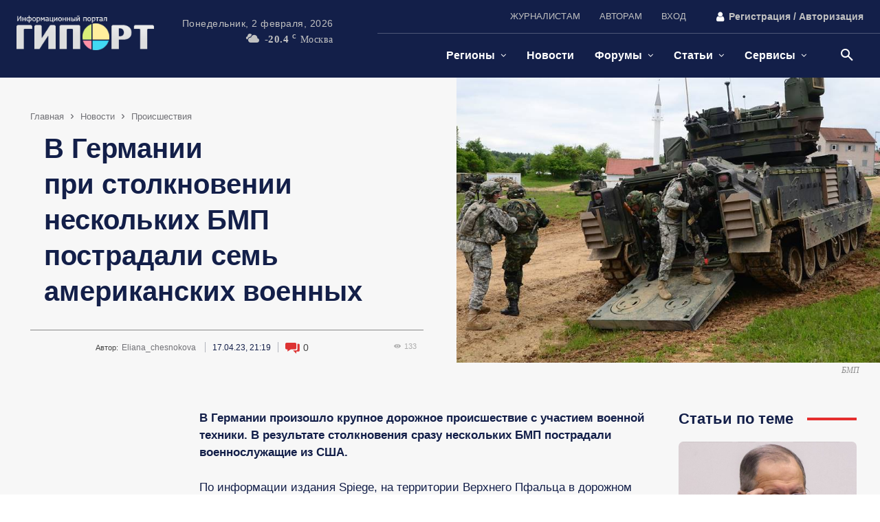

--- FILE ---
content_type: text/html; charset=UTF-8
request_url: https://giport.ru/news/accident-news/v-germanii-pri-stolknovenii-neskolkih-bmp-postradali-sem-amerikanskih-voennyh
body_size: 79319
content:
<!doctype html ><html lang="ru-RU"><head><script data-no-optimize="1">var litespeed_docref=sessionStorage.getItem("litespeed_docref");litespeed_docref&&(Object.defineProperty(document,"referrer",{get:function(){return litespeed_docref}}),sessionStorage.removeItem("litespeed_docref"));</script> <meta charset="UTF-8" /><title>В Германии при столкновении нескольких БМП пострадали семь американских военных -</title><meta name="viewport" content="width=device-width, initial-scale=1.0"><link rel="pingback" href="https://giport.ru/xmlrpc.php" /><meta name='robots' content='index, follow, max-image-preview:large, max-snippet:-1, max-video-preview:-1' /><meta name="description" content="В Германии произошло крупное дорожное происшествие с участием военной техники. В результате столкновения сразу нескольких БМП пострадали военнослужащие из" /><link rel="canonical" href="https://giport.ru/news/accident-news/v-germanii-pri-stolknovenii-neskolkih-bmp-postradali-sem-amerikanskih-voennyh" /><meta property="og:locale" content="ru_RU" /><meta property="og:type" content="article" /><meta property="og:title" content="В Германии при столкновении нескольких БМП пострадали семь американских военных -" /><meta property="og:description" content="В Германии произошло крупное дорожное происшествие с участием военной техники. В результате столкновения сразу нескольких БМП пострадали военнослужащие из" /><meta property="og:url" content="https://giport.ru/news/accident-news/v-germanii-pri-stolknovenii-neskolkih-bmp-postradali-sem-amerikanskih-voennyh" /><meta property="og:site_name" content="ГИПОРТ Новости" /><meta property="article:published_time" content="2023-04-17T18:19:31+00:00" /><meta property="article:modified_time" content="2023-04-17T18:19:36+00:00" /><meta property="og:image" content="https://giport.ru/wp-content/uploads/2023/04/screenshot_4-3.jpg" /><meta property="og:image:width" content="780" /><meta property="og:image:height" content="525" /><meta property="og:image:type" content="image/jpeg" /><meta name="author" content="eliana_chesnokova" /> <script type="application/ld+json" class="yoast-schema-graph">{"@context":"https://schema.org","@graph":[{"@type":"NewsArticle","@id":"https://giport.ru/news/accident-news/v-germanii-pri-stolknovenii-neskolkih-bmp-postradali-sem-amerikanskih-voennyh#article","isPartOf":{"@id":"https://giport.ru/news/accident-news/v-germanii-pri-stolknovenii-neskolkih-bmp-postradali-sem-amerikanskih-voennyh"},"author":{"name":"eliana_chesnokova","@id":"https://giport.ru/#/schema/person/2b511e278a2b76e1e3c14863da8720d5"},"headline":"В Германии при столкновении нескольких БМП пострадали семь американских военных","datePublished":"2023-04-17T18:19:31+00:00","dateModified":"2023-04-17T18:19:36+00:00","mainEntityOfPage":{"@id":"https://giport.ru/news/accident-news/v-germanii-pri-stolknovenii-neskolkih-bmp-postradali-sem-amerikanskih-voennyh"},"wordCount":115,"commentCount":0,"publisher":{"@id":"https://giport.ru/#organization"},"image":{"@id":"https://giport.ru/news/accident-news/v-germanii-pri-stolknovenii-neskolkih-bmp-postradali-sem-amerikanskih-voennyh#primaryimage"},"thumbnailUrl":"https://giport.ru/wp-content/uploads/2023/04/screenshot_4-3.jpg","keywords":["авария","БМП","Германия","США"],"articleSection":["Происшествия"],"inLanguage":"ru-RU","potentialAction":[{"@type":"CommentAction","name":"Comment","target":["https://giport.ru/news/accident-news/v-germanii-pri-stolknovenii-neskolkih-bmp-postradali-sem-amerikanskih-voennyh#respond"]}]},{"@type":"WebPage","@id":"https://giport.ru/news/accident-news/v-germanii-pri-stolknovenii-neskolkih-bmp-postradali-sem-amerikanskih-voennyh","url":"https://giport.ru/news/accident-news/v-germanii-pri-stolknovenii-neskolkih-bmp-postradali-sem-amerikanskih-voennyh","name":"В Германии при столкновении нескольких БМП пострадали семь американских военных -","isPartOf":{"@id":"https://giport.ru/#website"},"primaryImageOfPage":{"@id":"https://giport.ru/news/accident-news/v-germanii-pri-stolknovenii-neskolkih-bmp-postradali-sem-amerikanskih-voennyh#primaryimage"},"image":{"@id":"https://giport.ru/news/accident-news/v-germanii-pri-stolknovenii-neskolkih-bmp-postradali-sem-amerikanskih-voennyh#primaryimage"},"thumbnailUrl":"https://giport.ru/wp-content/uploads/2023/04/screenshot_4-3.jpg","datePublished":"2023-04-17T18:19:31+00:00","dateModified":"2023-04-17T18:19:36+00:00","description":"В Германии произошло крупное дорожное происшествие с участием военной техники. В результате столкновения сразу нескольких БМП пострадали военнослужащие из","breadcrumb":{"@id":"https://giport.ru/news/accident-news/v-germanii-pri-stolknovenii-neskolkih-bmp-postradali-sem-amerikanskih-voennyh#breadcrumb"},"inLanguage":"ru-RU","potentialAction":[{"@type":"ReadAction","target":["https://giport.ru/news/accident-news/v-germanii-pri-stolknovenii-neskolkih-bmp-postradali-sem-amerikanskih-voennyh"]}]},{"@type":"ImageObject","inLanguage":"ru-RU","@id":"https://giport.ru/news/accident-news/v-germanii-pri-stolknovenii-neskolkih-bmp-postradali-sem-amerikanskih-voennyh#primaryimage","url":"https://giport.ru/wp-content/uploads/2023/04/screenshot_4-3.jpg","contentUrl":"https://giport.ru/wp-content/uploads/2023/04/screenshot_4-3.jpg","width":780,"height":525,"caption":"БМП"},{"@type":"BreadcrumbList","@id":"https://giport.ru/news/accident-news/v-germanii-pri-stolknovenii-neskolkih-bmp-postradali-sem-amerikanskih-voennyh#breadcrumb","itemListElement":[{"@type":"ListItem","position":1,"name":"Home","item":"https://giport.ru/"},{"@type":"ListItem","position":2,"name":"Новости","item":"https://giport.ru/news"},{"@type":"ListItem","position":3,"name":"Происшествия","item":"https://giport.ru/news/accident-news"},{"@type":"ListItem","position":4,"name":"В Германии при столкновении нескольких БМП пострадали семь американских военных"}]},{"@type":"WebSite","@id":"https://giport.ru/#website","url":"https://giport.ru/","name":"ГИПОРТ Новости","description":"Оперативные новости о событиях в мире, России, регионах и Нижнем Новгороде | Статьи, обзоры, форумы | Сотрудничество с авторами ₽","publisher":{"@id":"https://giport.ru/#organization"},"alternateName":"ИА ГИПОРТ","potentialAction":[{"@type":"SearchAction","target":{"@type":"EntryPoint","urlTemplate":"https://giport.ru/?s={search_term_string}"},"query-input":{"@type":"PropertyValueSpecification","valueRequired":true,"valueName":"search_term_string"}}],"inLanguage":"ru-RU"},{"@type":"Organization","@id":"https://giport.ru/#organization","name":"ГИПОРТ Новости","alternateName":"ИА ГИПОРТ","url":"https://giport.ru/","logo":{"@type":"ImageObject","inLanguage":"ru-RU","@id":"https://giport.ru/#/schema/logo/image/","url":"https://giport.ru/wp-content/uploads/2024/11/flaer_giport_1280x720_gerl1.webp","contentUrl":"https://giport.ru/wp-content/uploads/2024/11/flaer_giport_1280x720_gerl1.webp","width":1280,"height":720,"caption":"ГИПОРТ Новости"},"image":{"@id":"https://giport.ru/#/schema/logo/image/"},"sameAs":["https://vk.com/giport"]},{"@type":"Person","@id":"https://giport.ru/#/schema/person/2b511e278a2b76e1e3c14863da8720d5","name":"eliana_chesnokova","image":{"@type":"ImageObject","inLanguage":"ru-RU","@id":"https://giport.ru/#/schema/person/image/","url":"https://secure.gravatar.com/avatar/b35dfb1fdf0c875a266e43f2efc2c6162a6628667cbb178c62b117dda2576628?s=96&d=mm&r=g","contentUrl":"https://secure.gravatar.com/avatar/b35dfb1fdf0c875a266e43f2efc2c6162a6628667cbb178c62b117dda2576628?s=96&d=mm&r=g","caption":"eliana_chesnokova"},"sameAs":["https://vk.com/id4790570"],"url":"https://giport.ru/author/eliana"}]}</script> <link rel='dns-prefetch' href='//giport.ru' /><link rel='preconnect' href='https://giport.ru' /><link data-optimized="2" rel="stylesheet" href="https://giport.ru/wp-content/litespeed/css/c6641a103c7dce81bd883444f5e9f825.css?ver=fc558" /> <script type="litespeed/javascript" data-src="https://giport.ru/wp-includes/js/jquery/jquery.min.js" id="jquery-core-js"></script> <meta name="generator" content="webp-uploads 2.6.1"> <script type="litespeed/javascript">window.tdb_global_vars={"wpRestUrl":"https:\/\/giport.ru\/wp-json\/","permalinkStructure":"\/%category%\/%postname%"};window.tdb_p_autoload_vars={"isAjax":!1,"isAdminBarShowing":!1,"autoloadStatus":"off","origPostEditUrl":null}</script>  <script id="td-generated-header-js" type="litespeed/javascript">var tdBlocksArray=[];function tdBlock(){this.id='';this.block_type=1;this.atts='';this.td_column_number='';this.td_current_page=1;this.post_count=0;this.found_posts=0;this.max_num_pages=0;this.td_filter_value='';this.is_ajax_running=!1;this.td_user_action='';this.header_color='';this.ajax_pagination_infinite_stop=''}(function(){var htmlTag=document.getElementsByTagName("html")[0];if(navigator.userAgent.indexOf("MSIE 10.0")>-1){htmlTag.className+=' ie10'}
if(!!navigator.userAgent.match(/Trident.*rv\:11\./)){htmlTag.className+=' ie11'}
if(navigator.userAgent.indexOf("Edge")>-1){htmlTag.className+=' ieEdge'}
if(/(iPad|iPhone|iPod)/g.test(navigator.userAgent)){htmlTag.className+=' td-md-is-ios'}
var user_agent=navigator.userAgent.toLowerCase();if(user_agent.indexOf("android")>-1){htmlTag.className+=' td-md-is-android'}
if(-1!==navigator.userAgent.indexOf('Mac OS X')){htmlTag.className+=' td-md-is-os-x'}
if(/chrom(e|ium)/.test(navigator.userAgent.toLowerCase())){htmlTag.className+=' td-md-is-chrome'}
if(-1!==navigator.userAgent.indexOf('Firefox')){htmlTag.className+=' td-md-is-firefox'}
if(-1!==navigator.userAgent.indexOf('Safari')&&-1===navigator.userAgent.indexOf('Chrome')){htmlTag.className+=' td-md-is-safari'}
if(-1!==navigator.userAgent.indexOf('IEMobile')){htmlTag.className+=' td-md-is-iemobile'}})();var tdLocalCache={};(function(){"use strict";tdLocalCache={data:{},remove:function(resource_id){delete tdLocalCache.data[resource_id]},exist:function(resource_id){return tdLocalCache.data.hasOwnProperty(resource_id)&&tdLocalCache.data[resource_id]!==null},get:function(resource_id){return tdLocalCache.data[resource_id]},set:function(resource_id,cachedData){tdLocalCache.remove(resource_id);tdLocalCache.data[resource_id]=cachedData}}})();var td_viewport_interval_list=[{"limitBottom":767,"sidebarWidth":228},{"limitBottom":1018,"sidebarWidth":300},{"limitBottom":1140,"sidebarWidth":324}];var tds_general_modal_image="yes";var tdc_is_installed="yes";var tdc_domain_active=!1;var td_ajax_url="https:\/\/giport.ru\/wp-admin\/admin-ajax.php?td_theme_name=Newspaper&v=12.7.1";var td_get_template_directory_uri="https:\/\/giport.ru\/wp-content\/plugins\/td-composer\/legacy\/common";var tds_snap_menu="";var tds_logo_on_sticky="";var tds_header_style="";var td_please_wait="\u041f\u043e\u0436\u0430\u043b\u0443\u0439\u0441\u0442\u0430, \u043f\u043e\u0434\u043e\u0436\u0434\u0438\u0442\u0435...";var td_email_user_pass_incorrect="\u041d\u0435\u0432\u0435\u0440\u043d\u043e\u0435 \u0438\u043c\u044f \u043f\u043e\u043b\u044c\u0437\u043e\u0432\u0430\u0442\u0435\u043b\u044f \u0438\u043b\u0438 \u043f\u0430\u0440\u043e\u043b\u044c!";var td_email_user_incorrect="\u041d\u0435\u0432\u0435\u0440\u043d\u044b\u0439 \u0430\u0434\u0440\u0435\u0441 \u044d\u043b\u0435\u043a\u0442\u0440\u043e\u043d\u043d\u043e\u0439 \u043f\u043e\u0447\u0442\u044b \u0438\u043b\u0438 \u043f\u0430\u0440\u043e\u043b\u044c!";var td_email_incorrect="\u041d\u0435\u0432\u0435\u0440\u043d\u044b\u0439 \u0430\u0434\u0440\u0435\u0441 \u044d\u043b\u0435\u043a\u0442\u0440\u043e\u043d\u043d\u043e\u0439 \u043f\u043e\u0447\u0442\u044b!";var td_user_incorrect="Username incorrect!";var td_email_user_empty="Email or username empty!";var td_pass_empty="Pass empty!";var td_pass_pattern_incorrect="Invalid Pass Pattern!";var td_retype_pass_incorrect="Retyped Pass incorrect!";var tds_more_articles_on_post_enable="";var tds_more_articles_on_post_time_to_wait="";var tds_more_articles_on_post_pages_distance_from_top=0;var tds_captcha="";var tds_theme_color_site_wide="#e52e2e";var tds_smart_sidebar="enabled";var tdThemeName="Newspaper";var tdThemeNameWl="Newspaper";var td_magnific_popup_translation_tPrev="\u041f\u0440\u0435\u0434\u044b\u0434\u0443\u0449\u0438\u0439 (\u041a\u043d\u043e\u043f\u043a\u0430 \u0432\u043b\u0435\u0432\u043e)";var td_magnific_popup_translation_tNext="\u0421\u043b\u0435\u0434\u0443\u044e\u0449\u0438\u0439 (\u041a\u043d\u043e\u043f\u043a\u0430 \u0432\u043f\u0440\u0430\u0432\u043e)";var td_magnific_popup_translation_tCounter="%curr% \u0438\u0437 %total%";var td_magnific_popup_translation_ajax_tError="\u0421\u043e\u0434\u0435\u0440\u0436\u0438\u043c\u043e\u0435 %url% \u043d\u0435 \u043c\u043e\u0436\u0435\u0442 \u0431\u044b\u0442\u044c \u0437\u0430\u0433\u0440\u0443\u0436\u0435\u043d\u043e.";var td_magnific_popup_translation_image_tError="\u0418\u0437\u043e\u0431\u0440\u0430\u0436\u0435\u043d\u0438\u0435 #%curr% \u043d\u0435 \u0443\u0434\u0430\u043b\u043e\u0441\u044c \u0437\u0430\u0433\u0440\u0443\u0437\u0438\u0442\u044c.";var tdBlockNonce="cb85314007";var tdMobileMenu="disabled";var tdMobileSearch="enabled";var tdDateNamesI18n={"month_names":["\u042f\u043d\u0432\u0430\u0440\u044c","\u0424\u0435\u0432\u0440\u0430\u043b\u044c","\u041c\u0430\u0440\u0442","\u0410\u043f\u0440\u0435\u043b\u044c","\u041c\u0430\u0439","\u0418\u044e\u043d\u044c","\u0418\u044e\u043b\u044c","\u0410\u0432\u0433\u0443\u0441\u0442","\u0421\u0435\u043d\u0442\u044f\u0431\u0440\u044c","\u041e\u043a\u0442\u044f\u0431\u0440\u044c","\u041d\u043e\u044f\u0431\u0440\u044c","\u0414\u0435\u043a\u0430\u0431\u0440\u044c"],"month_names_short":["\u042f\u043d\u0432","\u0424\u0435\u0432","\u041c\u0430\u0440","\u0410\u043f\u0440","\u041c\u0430\u0439","\u0418\u044e\u043d","\u0418\u044e\u043b","\u0410\u0432\u0433","\u0421\u0435\u043d","\u041e\u043a\u0442","\u041d\u043e\u044f","\u0414\u0435\u043a"],"day_names":["\u0412\u043e\u0441\u043a\u0440\u0435\u0441\u0435\u043d\u044c\u0435","\u041f\u043e\u043d\u0435\u0434\u0435\u043b\u044c\u043d\u0438\u043a","\u0412\u0442\u043e\u0440\u043d\u0438\u043a","\u0421\u0440\u0435\u0434\u0430","\u0427\u0435\u0442\u0432\u0435\u0440\u0433","\u041f\u044f\u0442\u043d\u0438\u0446\u0430","\u0421\u0443\u0431\u0431\u043e\u0442\u0430"],"day_names_short":["\u0412\u0441","\u041f\u043d","\u0412\u0442","\u0421\u0440","\u0427\u0442","\u041f\u0442","\u0421\u0431"]};var tdb_modal_confirm="\u0441\u043e\u0445\u0440\u0430\u043d\u044f\u0442\u044c";var tdb_modal_cancel="\u043e\u0442\u043c\u0435\u043d\u0430";var tdb_modal_confirm_alt="\u0434\u0430";var tdb_modal_cancel_alt="\u043d\u0435\u0442";var td_deploy_mode="deploy";var td_ad_background_click_link="";var td_ad_background_click_target=""</script>  <script type="litespeed/javascript">(function(m,e,t,r,i,k,a){m[i]=m[i]||function(){(m[i].a=m[i].a||[]).push(arguments)};m[i].l=1*new Date();for(var j=0;j<document.scripts.length;j++){if(document.scripts[j].src===r){return}}
k=e.createElement(t),a=e.getElementsByTagName(t)[0],k.async=1,k.src=r,a.parentNode.insertBefore(k,a)})(window,document,'script','https://mc.yandex.ru/metrika/tag.js?id=650745','ym');ym(650745,'init',{ssr:!0,clickmap:!0,accurateTrackBounce:!0,trackLinks:!0})</script> <noscript><div><img src="https://mc.yandex.ru/watch/650745" style="position:absolute; left:-9999px;" alt="" /></div></noscript> <script type="litespeed/javascript">window.yaContextCb=window.yaContextCb||[]</script> <script src="https://yandex.ru/ads/system/context.js" async></script>  <script type="litespeed/javascript" data-src="//s.luxcdn.com/t/229947/360_light.js"></script><link rel="icon" href="https://giport.ru/wp-content/uploads/2024/09/logo_giport_2024_favikon_16x16_4.png" sizes="32x32" /><link rel="icon" href="https://giport.ru/wp-content/uploads/2024/09/logo_giport_2024_favikon_16x16_4.png" sizes="192x192" /><link rel="apple-touch-icon" href="https://giport.ru/wp-content/uploads/2024/09/logo_giport_2024_favikon_16x16_4.png" /><meta name="msapplication-TileImage" content="https://giport.ru/wp-content/uploads/2024/09/logo_giport_2024_favikon_16x16_4.png" /><style id="tdw-css-placeholder"></style></head><body class="wp-singular post-template-default single single-post postid-545083 single-format-standard wp-theme-Newspaper wp-child-theme-Newspaper-child v-germanii-pri-stolknovenii-neskolkih-bmp-postradali-sem-amerikanskih-voennyh global-block-template-1 tdb_template_616406 wpf-default wpft- wpf-guest wpfu-group-4 wpf-theme-2022 wpf-is_standalone-0 wpf-boardid-0 is_wpforo_page-0 is_wpforo_url-0 is_wpforo_shortcode_page-0 tdb-template  tdc-header-template  tdc-footer-template td-full-layout" itemscope="itemscope" itemtype="https://schema.org/WebPage">
 <script type="litespeed/javascript" data-src="https://www.googletagmanager.com/gtag/js?id=G-QFYVBKFXMZ"></script> <script type="litespeed/javascript">window.dataLayer=window.dataLayer||[];function gtag(){dataLayer.push(arguments)}gtag('js',new Date());gtag('config','G-QFYVBKFXMZ')</script> <div class="td-scroll-up" data-style="style1"><i class="td-icon-menu-up"></i></div><div class="td-search-background" style="visibility:hidden"></div><div class="td-search-wrap-mob" style="visibility:hidden"><div class="td-drop-down-search"><form method="get" class="td-search-form" action="https://giport.ru/"><div class="td-search-close">
<span><i class="td-icon-close-mobile"></i></span></div><div role="search" class="td-search-input">
<span>Поиск</span>
<input id="td-header-search-mob" type="text" value="" name="s" autocomplete="off" /></div></form><div id="td-aj-search-mob" class="td-ajax-search-flex"></div></div></div><div id="td-outer-wrap" class="td-theme-wrap"><div class="td-header-template-wrap" style="position: relative"><div class="td-header-mobile-wrap "><div id="login-form" class="white-popup-block mfp-hide mfp-with-anim td-login-modal-wrap"><div class="td-login-wrap">
<a href="#" aria-label="Back" class="td-back-button"><i class="td-icon-modal-back"></i></a><div id="td-login-div" class="td-login-form-div td-display-block"><div class="td-login-panel-title">войти в систему</div><div class="td-login-panel-descr">Добро пожаловать! Войдите в свою учётную запись</div><div class="td_display_err"></div><form id="loginForm" action="#" method="post"><div class="td-login-inputs"><input class="td-login-input" autocomplete="username" type="text" name="login_email" id="login_email" value="" required><label for="login_email">Ваше имя пользователя</label></div><div class="td-login-inputs"><input class="td-login-input" autocomplete="current-password" type="password" name="login_pass" id="login_pass" value="" required><label for="login_pass">Ваш пароль</label></div>
<input type="button"  name="login_button" id="login_button" class="wpb_button btn td-login-button" value="авторизоваться"></form><div class="td-login-info-text"><a href="#" id="forgot-pass-link">Забыли пароль? получить помощь</a></div>
<a id="register-link">Создать учетную запись</a><div class="td-login-info-text"><a class="privacy-policy-link" href="https://giport.ru/privacy-policy">Политика конфиденциальности</a></div></div><div id="td-register-div" class="td-login-form-div td-display-none td-login-modal-wrap"><div class="td-login-panel-title">Создать учетную запись</div><div class="td-login-panel-descr">Добро пожаловать! зарегистрировать аккаунт</div><div class="td_display_err"></div><form id="registerForm" action="#" method="post"><div class="td-login-inputs"><input class="td-login-input" type="email" name="register_email" id="register_email" value="" required><label for="register_email">Ваш адрес электронной почты</label></div><div class="td-login-inputs"><input class="td-login-input" type="text" name="register_user" id="register_user" value="" required><label for="register_user">Ваше имя пользователя</label></div>
<input type="button" name="register_button" id="register_button" class="wpb_button btn td-login-button" value="Регистрация"></form><div class="td-login-info-text">Пароль будет выслан Вам по электронной почте.</div><div class="td-login-info-text"><a class="privacy-policy-link" href="https://giport.ru/privacy-policy">Политика конфиденциальности</a></div></div><div id="td-forgot-pass-div" class="td-login-form-div td-display-none"><div class="td-login-panel-title">восстановление пароля</div><div class="td-login-panel-descr">Восстановите свой пароль</div><div class="td_display_err"></div><form id="forgotpassForm" action="#" method="post"><div class="td-login-inputs"><input class="td-login-input" type="text" name="forgot_email" id="forgot_email" value="" required><label for="forgot_email">Ваш адрес электронной почты</label></div>
<input type="button" name="forgot_button" id="forgot_button" class="wpb_button btn td-login-button" value="отправить мой пароль"></form><div class="td-login-info-text">Пароль будет выслан Вам по электронной почте.</div></div></div></div><div id="tdi_1" class="tdc-zone"><div class="tdc_zone tdi_2  wpb_row td-pb-row tdc-element-style"  ><style scoped>.tdi_2{min-height:0}.tdi_2>.td-element-style:after{content:''!important;width:100%!important;height:100%!important;position:absolute!important;top:0!important;left:0!important;z-index:0!important;display:block!important;background-color:var(--base-color-1)!important}.td-header-mobile-wrap{position:relative;width:100%}@media (max-width:767px){.tdi_2:before{content:'';display:block;width:100vw;height:100%;position:absolute;left:50%;transform:translateX(-50%);box-shadow:0px 2px 10px 0px rgba(0,0,0,0.09);z-index:20;pointer-events:none}@media (max-width:767px){.tdi_2:before{width:100%}}}@media (max-width:767px){.tdi_2{border-color:var(--accent-color-1)!important;border-style:solid!important;border-width:0px 0px 2px 0px!important}}</style><div class="tdi_1_rand_style td-element-style" ></div><div id="tdi_3" class="tdc-row"><div class="vc_row tdi_4  wpb_row td-pb-row" ><style scoped>.tdi_4,.tdi_4 .tdc-columns{min-height:0}#tdi_3.tdc-row[class*='stretch_row']>.td-pb-row>.td-element-style,#tdi_3.tdc-row[class*='stretch_row']>.td-pb-row>.tdc-video-outer-wrapper{width:100%!important}.tdi_4,.tdi_4 .tdc-columns{display:block}.tdi_4 .tdc-columns{width:100%}.tdi_4:before,.tdi_4:after{display:table}@media (max-width:767px){.tdi_4,.tdi_4 .tdc-columns{display:flex;flex-direction:row;flex-wrap:nowrap;justify-content:flex-start;align-items:center}.tdi_4 .tdc-columns{width:100%}.tdi_4:before,.tdi_4:after{display:none}@media (min-width:768px){.tdi_4{margin-left:-0px;margin-right:-0px}.tdi_4 .tdc-row-video-background-error,.tdi_4>.vc_column,.tdi_4>.tdc-columns>.vc_column{padding-left:0px;padding-right:0px}}}@media (max-width:767px){.tdi_4{padding-top:7px!important;padding-bottom:7px!important}}</style><div class="vc_column tdi_6  wpb_column vc_column_container tdc-column td-pb-span12"><style scoped>.tdi_6{vertical-align:baseline}.tdi_6>.wpb_wrapper,.tdi_6>.wpb_wrapper>.tdc-elements{display:block}.tdi_6>.wpb_wrapper>.tdc-elements{width:100%}.tdi_6>.wpb_wrapper>.vc_row_inner{width:auto}.tdi_6>.wpb_wrapper{width:auto;height:auto}@media (max-width:767px){.tdi_6>.wpb_wrapper,.tdi_6>.wpb_wrapper>.tdc-elements{display:flex;flex-direction:row;flex-wrap:nowrap;justify-content:flex-start;align-items:center}.tdi_6>.wpb_wrapper>.tdc-elements{width:100%}.tdi_6>.wpb_wrapper>.vc_row_inner{width:auto}.tdi_6>.wpb_wrapper{width:100%;height:100%}}@media (max-width:767px){.tdi_6{display:inline-block!important}}</style><div class="wpb_wrapper" ><div class="tdm_block td_block_wrap td_block_wrap tdm_block_popup tdi_7 td-pb-border-top td_block_template_1"  data-td-block-uid="tdi_7" ><style>.tdi_7{margin-bottom:0px!important;padding-top:5px!important;padding-right:5px!important;padding-bottom:6px!important;padding-left:5px!important;border-color:rgba(255,255,255,0.15)!important;border-style:solid!important;border-width:0!important}@media (min-width:1019px) and (max-width:1140px){.tdi_7{margin-right:0px!important}}@media (min-width:768px) and (max-width:1018px){.tdi_7{margin-right:0px!important;margin-left:6px!important;padding-top:2px!important;padding-right:6px!important;padding-bottom:4px!important;padding-left:0px!important}}@media (max-width:767px){.tdi_7{margin-left:190px!important;justify-content:flex-end!important;text-align:right!important}}</style><style>.tdm-popup-modal-prevent-scroll{overflow:hidden}.tdm-popup-modal-wrap,.tdm-popup-modal-bg{top:0;left:0;width:100%;height:100%}.tdm-popup-modal-wrap{position:fixed;display:flex;z-index:10002}.tdm-popup-modal-bg{position:absolute}.tdm-popup-modal{display:flex;flex-direction:column;position:relative;background-color:#fff;width:700px;max-width:100%;max-height:100%;border-radius:3px;overflow:hidden;z-index:1}.tdm-pm-header{display:flex;align-items:center;width:100%;padding:19px 25px 16px;z-index:10}.tdm-pmh-title{margin:0;padding:0;font-size:18px;line-height:1.2;font-weight:600;color:#1D2327}a.tdm-pmh-title:hover{color:var(--td_theme_color,#4db2ec)}.tdm-pmh-close{position:relative;margin-left:auto;font-size:14px;color:#878d93;cursor:pointer}.tdm-pmh-close *{pointer-events:none}.tdm-pmh-close svg{width:14px;fill:#878d93}.tdm-pmh-close:hover{color:#000}.tdm-pmh-close:hover svg{fill:#000}.tdm-pm-body{flex:1;padding:30px 25px;overflow:auto;overflow-x:hidden}.tdm-pm-body>p:empty{display:none}.tdm-pm-body .tdc-row:not([class*='stretch_row_']),.tdm-pm-body .tdc-row-composer:not([class*='stretch_row_']){width:auto!important;max-width:1240px}.tdm-popup-modal-over-screen,.tdm-popup-modal-over-screen .tdm-pm-body .tdb_header_search .tdb-search-form,.tdm-popup-modal-over-screen .tdm-pm-body .tdb_header_logo .tdb-logo-a,.tdm-popup-modal-over-screen .tdm-pm-body .tdb_header_logo h1{pointer-events:none}.tdm-popup-modal-over-screen .tdm-btn{pointer-events:none!important}.tdm-popup-modal-over-screen .tdm-popup-modal-bg{opacity:0;transition:opacity .2s ease-in}.tdm-popup-modal-over-screen.tdm-popup-modal-open .tdm-popup-modal-bg{opacity:1;transition:opacity .2s ease-out}.tdm-popup-modal-over-screen.tdm-popup-modal-open .tdm-popup-modal,.tdm-popup-modal-over-screen.tdm-popup-modal-open .tdm-pm-body .tdb_header_search .tdb-search-form,.tdm-popup-modal-over-screen.tdm-popup-modal-open .tdm-pm-body .tdb_header_logo .tdb-logo-a,.tdm-popup-modal-over-screen.tdm-popup-modal-open .tdm-pm-body .tdb_header_logo h1{pointer-events:auto}.tdm-popup-modal-over-screen.tdm-popup-modal-open .tdm-btn{pointer-events:auto!important}.tdm-popup-modal:hover .td-admin-edit{display:block;z-index:11}body .tdi_7{display:inline-block;float:right;clear:none}body .tdi_7 .tds-button{text-align:right}#tdm-popup-modal-td-free-mobile-modal{align-items:flex-start;justify-content:center}#tdm-popup-modal-td-free-mobile-modal.tdm-popup-modal-over-screen .tdm-popup-modal{opacity:0;transform:scale(.95);transition:opacity .2s ease-in,transform .2s ease-in}#tdm-popup-modal-td-free-mobile-modal.tdm-popup-modal-over-screen.tdm-popup-modal-open .tdm-popup-modal{opacity:1;transform:scale(1);transition:opacity .2s ease-out,transform .2s ease-out}#tdm-popup-modal-td-free-mobile-modal .tdm-popup-modal{width:1000px;border-radius:0px;box-shadow:0px 3px 16px 0px rgba(30,61,188,0.12)}#tdm-popup-modal-td-free-mobile-modal .tdm-pm-header{display:flex;position:absolute;top:0;left:0;pointer-events:none;padding:15px 40px 0px 0px;border-width:0px;border-style:solid;border-color:#EBEBEB}#tdm-popup-modal-td-free-mobile-modal.tdm-popup-modal-over-screen.tdm-popup-modal-open .tdm-pmh-close{pointer-events:auto}#tdm-popup-modal-td-free-mobile-modal .tdm-pmh-close{font-size:16px;top:0px;color:var(--light-gray)}#tdm-popup-modal-td-free-mobile-modal .tdm-pmh-close svg{width:16px;fill:var(--light-gray)}#tdm-popup-modal-td-free-mobile-modal .tdm-pm-body{padding:0px}#tdm-popup-modal-td-free-mobile-modal .tdm-pmh-close:hover{color:var(--accent-color-1)}#tdm-popup-modal-td-free-mobile-modal .tdm-pmh-close:hover svg{fill:var(--accent-color-1)}@media (min-width:783px){.admin-bar .tdm-popup-modal-wrap{padding-top:32px}}@media (max-width:782px){.admin-bar .tdm-popup-modal-wrap{padding-top:46px}}@media (min-width:1141px){.tdm-pm-body .tdc-row:not([class*='stretch_row_']),.tdm-pm-body .tdc-row-composer:not([class*='stretch_row_']){padding-left:24px;padding-right:24px}}@media (min-width:1019px) and (max-width:1140px){.tdm-pm-body .tdc-row:not([class*='stretch_row_']),.tdm-pm-body .tdc-row-composer:not([class*='stretch_row_']){padding-left:20px;padding-right:20px}}@media (max-width:767px){.tdm-pm-body .tdc-row:not([class*='stretch_row_']){padding-left:20px;padding-right:20px}}@media (min-width:1019px) and (max-width:1140px){#tdm-popup-modal-td-free-mobile-modal .tdm-popup-modal{width:80%}#tdm-popup-modal-td-free-mobile-modal .tdm-pm-header{border-width:0px;border-style:solid;border-color:#EBEBEB}}@media (min-width:768px) and (max-width:1018px){#tdm-popup-modal-td-free-mobile-modal .tdm-popup-modal{width:92%}#tdm-popup-modal-td-free-mobile-modal .tdm-pm-header{border-width:0px;border-style:solid;border-color:#EBEBEB}}@media (max-width:767px){#tdm-popup-modal-td-free-mobile-modal .tdm-popup-modal{width:92%}#tdm-popup-modal-td-free-mobile-modal .tdm-pm-header{padding:15px 20px 0px 0px;border-width:0px;border-style:solid;border-color:#EBEBEB}}</style><style>body .tdi_8 .tdm-btn-text,body .tdi_8 i{color:#ffffff}body .tdi_8 svg{fill:#ffffff;fill:#ffffff}body .tdi_8 svg *{fill:inherit;fill:inherit}body .tdi_8 i{color:#ffffff;-webkit-text-fill-color:unset;background:transparent}body .tdi_8:hover i{color:var(--accent-color-1);-webkit-text-fill-color:unset;background:transparent;transition:none}body .tdi_8:hover svg{fill:var(--accent-color-1)}body .tdi_8:hover svg *{fill:inherit}.tdi_8 svg{width:24px;height:auto}.tdi_8 .tdm-btn-icon:last-child{margin-left:0px}@media (min-width:768px) and (max-width:1018px){.tdi_8 svg{width:20px;height:auto}.tdi_8 .tdm-btn-icon:last-child{margin-left:6px}}@media (max-width:767px){.tdi_8 svg{width:30px;height:auto}}</style><div class="tds-button td-fix-index"><a href="#"  title="" class="tds-button5 tdm-btn tdm-btn-lg tdi_8 " ><span class="tdm-btn-text"></span><span class="tdm-btn-icon tdm-btn-icon-svg" ><svg version="1.1" xmlns="http://www.w3.org/2000/svg" viewBox="0 0 1024 1024"><path d="M931.901 316.261h-839.803v-82.104h839.803v82.104zM931.881 562.246h-839.741v-82.145h839.741v82.145zM931.881 808.119h-839.762v-82.115h839.762v82.115z"></path></svg></span></a></div><div id="tdm-popup-modal-td-free-mobile-modal" class="tdm-popup-modal-wrap tdm-popup-modal-over-screen" style="display:none;" ><div class="tdm-popup-modal-bg"></div><div class="tdm-popup-modal td-theme-wrap"><div class="tdm-pm-header"><div class="tdm-pmh-close" ><i class="td-icon-modal-close"></i></div></div><div class="tdm-pm-body"><div id="tdi_9" class="tdc-zone"><div class="tdc_zone tdi_10  wpb_row td-pb-row"  ><style scoped>.tdi_10{min-height:0}</style><div id="tdi_11" class="tdc-row"><div class="vc_row tdi_12  wpb_row td-pb-row tdc-element-style" ><style scoped>.tdi_12,.tdi_12 .tdc-columns{min-height:0}.tdi_12>.td-element-style:after{content:''!important;width:100%!important;height:100%!important;position:absolute!important;top:0!important;left:0!important;z-index:0!important;display:block!important;background-color:var(--base-color-1)!important}.tdi_12,.tdi_12 .tdc-columns{display:block}.tdi_12 .tdc-columns{width:100%}.tdi_12:before,.tdi_12:after{display:table}@media (min-width:768px){.tdi_12{margin-left:-0px;margin-right:-0px}.tdi_12 .tdc-row-video-background-error,.tdi_12>.vc_column,.tdi_12>.tdc-columns>.vc_column{padding-left:0px;padding-right:0px}}@media (max-width:767px){.tdi_12,.tdi_12 .tdc-columns{display:flex;flex-direction:column;flex-wrap:nowrap;justify-content:space-between;align-items:flex-start}.tdi_12 .tdc-columns{width:100%}.tdi_12:before,.tdi_12:after{display:none}}.tdi_12{padding-top:40px!important;padding-right:10px!important;padding-bottom:24px!important;padding-left:10px!important;border-color:var(--custom-accent-3)!important;border-style:solid!important;border-width:0!important;position:relative}.tdi_12 .td_block_wrap{text-align:left}@media (min-width:1019px) and (max-width:1140px){.tdi_12{padding-top:20px!important;padding-right:20px!important;padding-bottom:30px!important;padding-left:20px!important;width:100%!important}}@media (min-width:768px) and (max-width:1018px){.tdi_12{padding-top:20px!important;padding-right:20px!important;padding-bottom:30px!important;padding-left:20px!important;width:100%!important}}@media (max-width:767px){.tdi_12{padding-right:0px!important;padding-bottom:24px!important;padding-left:0px!important;width:100%!important}}</style><div class="tdi_11_rand_style td-element-style" ><style>.tdi_11_rand_style{background-color:#ffffff!important}</style></div><div class="vc_column tdi_14  wpb_column vc_column_container tdc-column td-pb-span12"><style scoped>.tdi_14{vertical-align:baseline}.tdi_14>.wpb_wrapper,.tdi_14>.wpb_wrapper>.tdc-elements{display:block}.tdi_14>.wpb_wrapper>.tdc-elements{width:100%}.tdi_14>.wpb_wrapper>.vc_row_inner{width:auto}.tdi_14>.wpb_wrapper{width:auto;height:auto}</style><div class="wpb_wrapper" > <script type="litespeed/javascript">var tdb_login_sing_in_shortcode="on"</script> <div class="td_block_wrap tdb_header_user tdi_15 td-pb-border-top td_block_template_1 tdb-header-align"  data-td-block-uid="tdi_15" ><style>.tdi_15{margin-bottom:30px!important}@media (min-width:768px) and (max-width:1018px){.tdi_15{margin-right:5px!important;margin-left:5px!important;padding-right:5px!important;padding-left:5px!important}}</style><style>.tdb-header-align{vertical-align:middle}.tdb_header_user{margin-bottom:0;clear:none}.tdb_header_user .tdb-block-inner{display:flex;align-items:center}.tdb_header_user .tdb-head-usr-item{font-family:var(--td_default_google_font_1,'Open Sans','Open Sans Regular',sans-serif);font-size:11px;line-height:1;color:#000}.tdb_header_user .tdb-head-usr-item:hover{color:var(--td_theme_color,#4db2ec)}.tdb_header_user .tdb-head-usr-avatar{position:relative;width:20px;height:0;padding-bottom:20px;margin-right:6px;background-size:cover;background-position:center center}.tdb_header_user .tdb-head-usr-name{margin-right:16px;font-weight:700}.tdb_header_user .tdb-head-usr-log{display:flex;align-items:center}.tdb_header_user .tdb-head-usr-log i{font-size:10px}.tdb_header_user .tdb-head-usr-log-icon{position:relative}.tdb_header_user .tdb-head-usr-log-icon-svg{line-height:0}.tdb_header_user .tdb-head-usr-log-icon-svg svg{width:10px;height:auto}.tdc-row .tdi_15 .tdb-block-inner{justify-content:center}.tdc-row .tdi_15 .tdb-head-usr-avatar{width:35px;padding-bottom:35px;margin-right:5px;border-radius:50px}.tdc-row .tdi_15 .tdb-head-usr-log i{font-size:25px;color:#ffffff}.tdc-row .tdi_15 .tdb-head-usr-log-icon-svg svg{width:25px}.tdc-row .tdi_15 .tdb-head-usr-log .tdb-head-usr-log-icon{margin-right:7px;top:0px}.tdc-row .tdi_15 .tdb-head-usr-name{color:#c1c1c1;font-size:16px!important;font-weight:700!important}.tdc-row .tdi_15 .tdb-head-usr-name:hover{color:#ffffff}.tdc-row .tdi_15 .tdb-head-usr-log{color:#c1c1c1;font-size:16px!important;font-weight:700!important}.tdc-row .tdi_15 .tdb-head-usr-log-icon-svg svg,.tdc-row .tdi_15 .tdb-head-usr-log-icon-svg svg *{fill:#c1c1c1;fill:#ffffff}.tdc-row .tdi_15 .tdb-head-usr-log:hover{color:#ffffff}.tdc-row .tdi_15 .tdb-head-usr-log:hover svg,.tdc-row .tdi_15 .tdb-head-usr-log:hover svg *{fill:#ffffff;fill:#ffffff}.tdc-row .tdi_15 .tdb-head-usr-log:hover i{color:#ffffff}@media (min-width:768px) and (max-width:1018px){.tdc-row .tdi_15 .tdb-head-usr-name{font-size:10px!important}.tdc-row .tdi_15 .tdb-head-usr-log{font-size:10px!important}}@media (max-width:767px){.tdc-row .tdi_15 .tdb-head-usr-name{margin-right:30px}}</style><div class="tdb-block-inner td-fix-index"><a class="td-login-modal-js tdb-head-usr-item tdb-head-usr-log" href="#login-form" data-effect="mpf-td-login-effect"><i class="tdb-head-usr-log-icon tdc-font-fa tdc-font-fa-user"></i><span class="tdb-head-usr-log-txt">Войти</span></a></div></div><div class="td_block_wrap tdb_search_form tdi_16 td-pb-border-top td_block_template_1"  data-td-block-uid="tdi_16" ><style>.tdi_16{margin-bottom:20px!important}@media (max-width:767px){.tdi_16{margin-top:20px!important;margin-bottom:25px!important}}</style><style>.tdb_search_form{margin-bottom:40px}.tdb_search_form .tdb-search-form-inner{position:relative;display:flex;background-color:#fff}.tdb_search_form .tdb-search-form-border{position:absolute;top:0;left:0;width:100%;height:100%;border:1px solid #e1e1e1;pointer-events:none;transition:all .3s ease}.tdb_search_form .tdb-search-form-input:focus+.tdb-search-form-border{border-color:#b0b0b0}.tdb_search_form .tdb-search-form-input:not([value=""])+.tdb-search-form-border+.tdb-search-form-placeholder{display:none}.tdb_search_form .tdb-search-form-input,.tdb_search_form .tdb-search-form-btn{height:auto;min-height:32px}.tdb_search_form .tdb-search-form-input{position:relative;flex:1;background-color:transparent;line-height:19px;border:0}.tdb_search_form .tdb-search-form-placeholder{position:absolute;top:50%;transform:translateY(-50%);padding:3px 9px;font-size:12px;line-height:21px;color:#999;-webkit-transition:all 0.3s ease;transition:all 0.3s ease;pointer-events:none}.tdb_search_form .tdb-search-form-input:focus+.tdb-search-form-border+.tdb-search-form-placeholder,.tdb-search-form-input:not(:placeholder-shown)~.tdb-search-form-placeholder{opacity:0}.tdb_search_form .tdb-search-form-btn{text-shadow:none;padding:7px 15px 8px 15px;line-height:16px;margin:0;background-color:#222222;font-family:var(--td_default_google_font_2,'Roboto',sans-serif);font-size:13px;font-weight:500;color:#fff;z-index:1;-webkit-transition:all 0.3s ease;transition:all 0.3s ease}.tdb_search_form .tdb-search-form-btn:hover{background-color:var(--td_theme_color,#4db2ec)}.tdb_search_form .tdb-search-form-btn i,.tdb_search_form .tdb-search-form-btn span{display:inline-block;vertical-align:middle}.tdb_search_form .tdb-search-form-btn i{position:relative;font-size:12px}.tdb_search_form .tdb-search-form-btn .tdb-search-form-btn-icon{position:relative}.tdb_search_form .tdb-search-form-btn .tdb-search-form-btn-icon-svg{line-height:0}.tdb_search_form .tdb-search-form-btn svg{width:12px;height:auto}.tdb_search_form .tdb-search-form-btn svg,.tdb_search_form .tdb-search-form-btn svg *{fill:#fff;-webkit-transition:all 0.3s ease;transition:all 0.3s ease}.tdb_search_form .tdb-search-msg{font-size:12px}.td-theme-wrap .tdc-row .tdi_16{text-align:left}.tdc-row .tdi_16 .tdb-search-form-input:focus+.tdb-search-form-border+.tdb-search-form-placeholder,.tdb-search-form-input:not(:placeholder-shown)~.tdb-search-form-placeholder{top:-0%;transform:translateY(0)}.tdc-row .tdi_16 .tdb-search-form-btn-icon{top:0px}.tdc-row .tdi_16 .tdb-search-form-btn{margin:5px;border-radius:100px;color:#ffffff;background-color:var(--accent-color-1)}.tdc-row .tdi_16 .tdb-search-msg{margin-top:11px}.tdc-row .tdi_16 .tdb-search-form-input{color:var(--base-color-1)}.tdc-row .tdi_16 .tdb-search-form-placeholder{color:var(--base-gray)}.tdc-row .tdi_16 .tdb-search-form-border{border-color:var(--dark-border)}.tdc-row .tdi_16 .tdb-search-form-input:focus+.tdb-search-form-border,.tdc-row .tdi_16 .tdb-search-form-input:focus+.tdb-search-form-placeholder+.tdb-search-form-border{border-color:var(--accent-color-1)!important}.tdc-row .tdi_16 .tdb-search-form-btn svg,.tdc-row .tdi_16 .tdb-search-form-btn svg *{fill:#ffffff}.tdc-row .tdi_16 .tdb-search-form-btn:hover{color:#ffffff;background-color:var(--accent-color-2)}.tdc-row .tdi_16 .tdb-search-form-btn:hover svg,.tdc-row .tdi_16 .tdb-search-form-btn:hover svg *{fill:#ffffff}@media (max-width:767px){.tdc-row .tdi_16 .tdb-search-form-input,.tdc-row .tdi_16 .tdb-search-form-placeholder{padding:12px 25px}.tdc-row .tdi_16 .tdb-search-form-inner{border-radius:100px}.tdc-row .tdi_16 .tdb-search-form-border{border-radius:100px}.tdc-row .tdi_16 .tdb-search-form-input{border-top-left-radius:@input_radius;border-bottom-left-radius:@input_radius}.tdc-row .tdi_16 .tdb-search-form-btn{margin:8px;padding:1px 20px}}</style><div class="tdb-block-inner td-fix-index"><form method="get" class="tdb-search-form" action="https://giport.ru/"><div role="search" class="tdb-search-form-inner"><input id="tdb-search-form-input-tdi_16" class="tdb-search-form-input" placeholder=" " type="text" value="" name="s" /><div class="tdb-search-form-border"></div><label for="tdb-search-form-input-tdi_16" class="tdb-search-form-placeholder">Введите фразу...</label><button class="wpb_button wpb_btn-inverse tdb-search-form-btn" aria-label="Search" type="submit"><span>Поиск</span></button></div></form></div></div><div class="td_block_wrap td_block_list_menu tdi_17 td-blm-display-accordion td-pb-border-top td_block_template_1 widget"  data-td-block-uid="tdi_17" ><style>.tdi_17{margin-bottom:40px!important}@media (min-width:768px) and (max-width:1018px){.tdi_17{margin-bottom:20px!important}}@media (min-width:1019px) and (max-width:1140px){.tdi_17{margin-bottom:30px!important}}</style><style>.td_block_list_menu ul{flex-wrap:wrap;margin-left:12px}.td_block_list_menu ul li{margin-left:0}.td_block_list_menu ul li a{display:flex;margin-left:0}.td_block_list_menu .td-blm-menu-item-txt{display:flex;align-items:center;flex-grow:1}.td_block_list_menu .sub-menu{padding-left:22px}.td_block_list_menu .sub-menu li{font-size:13px}.td_block_list_menu li.current-menu-item>a,.td_block_list_menu li.current-menu-ancestor>a,.td_block_list_menu li.current-category-ancestor>a,.td_block_list_menu li.current-page-ancestor>a{color:var(--td_theme_color,#4db2ec)}.td_block_list_menu .td-blm-sub-icon{display:flex;align-items:center;justify-content:center;margin-left:.6em;padding:0 .6em;transition:transform .2s ease-in-out}.td_block_list_menu .td-blm-sub-icon svg{display:block;width:1em;height:auto}.td_block_list_menu .td-blm-sub-icon svg,.td_block_list_menu .td-blm-sub-icon svg *{fill:currentColor}.td_block_list_menu.td-blm-display-accordion .menu-item-has-children ul{display:none}.td_block_list_menu.td-blm-display-accordion .menu-item-has-children-open>a>.td-blm-sub-icon{transform:rotate(180deg)}.td_block_list_menu.td-blm-display-horizontal ul{display:flex}body .tdc-row .tdi_17 ul{text-align:left;justify-content:flex-start;margin:10px}body .tdc-row .tdi_17 ul li a{justify-content:flex-start}body .tdc-row .tdi_17 .td-blm-menu-item-txt{flex-grow:1}body .tdc-row .tdi_17 ul li{margin-bottom:15px}body .tdc-row .tdi_17 ul li:last-child{margin-bottom:0}body .tdc-row .tdi_17 a,body .tdc-row .tdi_17 .td-blm-sub-icon{color:#ffffff}body .tdc-row .tdi_17 li.current-menu-item>a,body .tdc-row .tdi_17 li.current-menu-ancestor>a,body .tdc-row .tdi_17 li.current-category-ancestor>a,body .tdc-row .tdi_17 li.current-page-ancestor>a,body .tdc-row .tdi_17 a:hover,body .tdc-row .tdi_17 li.current-menu-item>a>.td-blm-sub-icon,body .tdc-row .tdi_17 li.current-menu-ancestor>a>.td-blm-sub-icon,body .tdc-row .tdi_17 li.current-category-ancestor>a>.td-blm-sub-icon,body .tdc-row .tdi_17 li.current-page-ancestor>a>.td-blm-sub-icon,body .tdc-row .tdi_17 a:hover>.td-blm-sub-icon{color:var(--accent-color-1)}body .tdc-row .tdi_17 .td-blm-sub-icon{color:#ffffff}body .tdc-row .tdi_17 li.current-menu-item>a>.td-blm-sub-icon,body .tdc-row .tdi_17 li.current-menu-ancestor>a>.td-blm-sub-icon,body .tdc-row .tdi_17 li.current-category-ancestor>a>.td-blm-sub-icon,body .tdc-row .tdi_17 li.current-page-ancestor>a>.td-blm-sub-icon,body .tdc-row .tdi_17 a:hover>.td-blm-sub-icon{color:var(--accent-color-1)}body .tdc-row .tdi_17 .sub-menu .td-blm-sub-icon{color:#d6d6d6}body .tdc-row .tdi_17 .sub-menu li.current-menu-item>a>.td-blm-sub-icon,body .tdc-row .tdi_17 .sub-menu li.current-menu-ancestor>a>.td-blm-sub-icon,body .tdc-row .tdi_17 .sub-menu li.current-category-ancestor>a>.td-blm-sub-icon,body .tdc-row .tdi_17 .sub-menu li.current-page-ancestor>a>.td-blm-sub-icon,body .tdc-row .tdi_17 .sub-menu a:hover>.td-blm-sub-icon{color:#eeee22}body .tdc-row .tdi_17 li{font-size:16px!important;line-height:1.2!important;font-weight:700!important}body .tdc-row .tdi_17 li .sub-menu li{font-size:15px!important;line-height:1!important;font-weight:500!important}@media (min-width:768px) and (max-width:1018px){body .tdc-row .tdi_17 ul li{margin-bottom:6px}body .tdc-row .tdi_17 ul li:last-child{margin-bottom:0}body .tdc-row .tdi_17 li{font-size:15px!important}}@media (max-width:767px){body .tdc-row .tdi_17 .sub-menu li{margin-bottom:15px}body .tdc-row .tdi_17 .sub-menu li:last-child{margin-bottom:0}body .tdc-row .tdi_17 .sub-menu .td-blm-sub-icon{font-size:16}}</style><div class="td-block-title-wrap"></div><div id=tdi_17 class="td_block_inner td-fix-index"><div class="menu-glavnoe-menyu-container"><ul id="menu-glavnoe-menyu-2" class="menu"><li class="menu-item menu-item-type-taxonomy menu-item-object-category menu-item-has-children menu-item-529097"><a rel="nofollow" href="https://giport.ru/nn"><span class="td-blm-menu-item-txt">Регионы</span><i class="td-blm-sub-icon td-icon-down"></i></a><ul class="sub-menu" ><li class="menu-item menu-item-type-custom menu-item-object-custom menu-item-702620"><a title="Новости Екатеринбурга" rel="nofollow" href="/tag/ekaterinburg"><span class="td-blm-menu-item-txt">Екатеринбург</span></a></li><li class="menu-item menu-item-type-custom menu-item-object-custom menu-item-702666"><a title="Новости Казани" rel="nofollow" href="/tag/kazan"><span class="td-blm-menu-item-txt">Казань</span></a></li><li class="menu-item menu-item-type-custom menu-item-object-custom menu-item-702594"><a title="Новости Краснодара" rel="nofollow" href="/tag/krasnodar"><span class="td-blm-menu-item-txt">Краснодар</span></a></li><li class="menu-item menu-item-type-custom menu-item-object-custom menu-item-702563"><a title="Новости Москвы" rel="nofollow" href="/tag/moskva"><span class="td-blm-menu-item-txt">Москва</span></a></li><li class="menu-item menu-item-type-custom menu-item-object-custom menu-item-702423"><a title="Новости Нижнего Новгорода" rel="nofollow" href="/tag/nizhnij-novgorod"><span class="td-blm-menu-item-txt">Нижний Новгород</span></a></li><li class="menu-item menu-item-type-custom menu-item-object-custom menu-item-702618"><a title="Новости Ростова-на-Дону" rel="nofollow" href="/tag/rostov-na-donu"><span class="td-blm-menu-item-txt">Ростов-на-Дону</span></a></li><li class="menu-item menu-item-type-custom menu-item-object-custom menu-item-702561"><a title="Новости Санкт-Петербурга" rel="nofollow" href="/tag/sankt-peterburg"><span class="td-blm-menu-item-txt">Санкт-Петербург</span></a></li></ul></li><li class="menu-item menu-item-type-taxonomy menu-item-object-category current-post-ancestor menu-item-529094"><a title="Новости о событиях в России и Мире" rel="nofollow" href="https://giport.ru/news"><span class="td-blm-menu-item-txt">Новости</span></a></li><li class="menu-item menu-item-type-post_type menu-item-object-page menu-item-has-children menu-item-529107"><a title="Форумы городские и тематические" rel="nofollow" href="https://giport.ru/forum"><span class="td-blm-menu-item-txt">Форумы</span><i class="td-blm-sub-icon td-icon-down"></i></a><ul class="sub-menu" ><li class="menu-item menu-item-type-custom menu-item-object-custom menu-item-580385"><a rel="nofollow" href="/forum/womens"><span class="td-blm-menu-item-txt">Женский форум</span></a></li><li class="menu-item menu-item-type-custom menu-item-object-custom menu-item-589206"><a rel="nofollow" href="/forum/cities"><span class="td-blm-menu-item-txt">Города и регионы</span></a></li><li class="menu-item menu-item-type-custom menu-item-object-custom menu-item-580317"><a rel="nofollow" href="/forum/pro_forum"><span class="td-blm-menu-item-txt">Профессиональные форумы</span></a></li><li class="menu-item menu-item-type-custom menu-item-object-custom menu-item-580316"><a rel="nofollow" href="/forum/tehnika-elektronika"><span class="td-blm-menu-item-txt">Техника, электроника</span></a></li><li class="menu-item menu-item-type-custom menu-item-object-custom menu-item-580318"><a rel="nofollow" href="/forum/glav_forum"><span class="td-blm-menu-item-txt">Общение о разном</span></a></li></ul></li><li class="menu-item menu-item-type-taxonomy menu-item-object-category menu-item-has-children menu-item-529095"><a title="Обзоры, статьи, советы " rel="nofollow" href="https://giport.ru/sovet"><span class="td-blm-menu-item-txt">Статьи</span><i class="td-blm-sub-icon td-icon-down"></i></a><ul class="sub-menu" ><li class="menu-item menu-item-type-taxonomy menu-item-object-category menu-item-679477"><a rel="nofollow" href="https://giport.ru/sovet/auto-world-tips"><span class="td-blm-menu-item-txt">Автомир</span></a></li><li class="menu-item menu-item-type-taxonomy menu-item-object-category menu-item-679478"><a rel="nofollow" href="https://giport.ru/sovet/business-services-tips"><span class="td-blm-menu-item-txt">Бизнес-услуги</span></a></li><li class="menu-item menu-item-type-taxonomy menu-item-object-category menu-item-679479"><a rel="nofollow" href="https://giport.ru/sovet/leisure-tips"><span class="td-blm-menu-item-txt">Досуг</span></a></li><li class="menu-item menu-item-type-taxonomy menu-item-object-category menu-item-679480"><a rel="nofollow" href="https://giport.ru/sovet/food-tips"><span class="td-blm-menu-item-txt">Еда, кухня</span></a></li><li class="menu-item menu-item-type-taxonomy menu-item-object-category menu-item-679481"><a rel="nofollow" href="https://giport.ru/sovet/pets-tips"><span class="td-blm-menu-item-txt">Зоомир</span></a></li><li class="menu-item menu-item-type-taxonomy menu-item-object-category menu-item-699775"><a title="IT-технологии" rel="nofollow" href="https://giport.ru/sovet/itech"><span class="td-blm-menu-item-txt">Интернет-технологии</span></a></li><li class="menu-item menu-item-type-taxonomy menu-item-object-category menu-item-679482"><a rel="nofollow" href="https://giport.ru/sovet/marketing-tips"><span class="td-blm-menu-item-txt">Маркетинг</span></a></li><li class="menu-item menu-item-type-taxonomy menu-item-object-category menu-item-679483"><a rel="nofollow" href="https://giport.ru/sovet/furniture-interiors-tips"><span class="td-blm-menu-item-txt">Мебель и интерьеры</span></a></li><li class="menu-item menu-item-type-taxonomy menu-item-object-category menu-item-679484"><a rel="nofollow" href="https://giport.ru/sovet/medical-tips"><span class="td-blm-menu-item-txt">Медицина</span></a></li><li class="menu-item menu-item-type-taxonomy menu-item-object-category menu-item-679485"><a rel="nofollow" href="https://giport.ru/sovet/fashion-beauty-tips"><span class="td-blm-menu-item-txt">Мода и красота</span></a></li><li class="menu-item menu-item-type-taxonomy menu-item-object-category menu-item-679486"><a rel="nofollow" href="https://giport.ru/sovet/realty-tips"><span class="td-blm-menu-item-txt">Недвижимость</span></a></li><li class="menu-item menu-item-type-taxonomy menu-item-object-category menu-item-679487"><a rel="nofollow" href="https://giport.ru/sovet/education-tips"><span class="td-blm-menu-item-txt">Образование</span></a></li><li class="menu-item menu-item-type-taxonomy menu-item-object-category menu-item-715650"><a rel="nofollow" href="https://giport.ru/sovet/sport-tips"><span class="td-blm-menu-item-txt">Спорт</span></a></li><li class="menu-item menu-item-type-taxonomy menu-item-object-category menu-item-680043"><a rel="nofollow" href="https://giport.ru/sovet/insurance-tips"><span class="td-blm-menu-item-txt">Страхование</span></a></li><li class="menu-item menu-item-type-taxonomy menu-item-object-category menu-item-679489"><a rel="nofollow" href="https://giport.ru/sovet/construction-tips"><span class="td-blm-menu-item-txt">Строительство</span></a></li><li class="menu-item menu-item-type-taxonomy menu-item-object-category menu-item-679493"><a rel="nofollow" href="https://giport.ru/sovet/tourism-tips"><span class="td-blm-menu-item-txt">Туризм</span></a></li><li class="menu-item menu-item-type-taxonomy menu-item-object-category menu-item-679494"><a rel="nofollow" href="https://giport.ru/sovet/jewelry-tips"><span class="td-blm-menu-item-txt">Ювелирные изделия</span></a></li><li class="menu-item menu-item-type-taxonomy menu-item-object-category menu-item-679495"><a rel="nofollow" href="https://giport.ru/sovet/legal-issues-tips"><span class="td-blm-menu-item-txt">Юридические вопросы</span></a></li><li class="menu-item menu-item-type-taxonomy menu-item-object-category menu-item-679496"><a rel="nofollow" href="https://giport.ru/sovet/other-tips/plant-tips"><span class="td-blm-menu-item-txt">Цветы, семена, саженцы</span></a></li><li class="menu-item menu-item-type-taxonomy menu-item-object-category menu-item-679497"><a rel="nofollow" href="https://giport.ru/sovet/other-tips/tips-healthy-lifestyle"><span class="td-blm-menu-item-txt">Экотовары и ЗОЖ</span></a></li></ul></li><li class="menu-item menu-item-type-custom menu-item-object-custom menu-item-has-children menu-item-705713"><a rel="nofollow" href="/tickets"><span class="td-blm-menu-item-txt">Сервисы</span><i class="td-blm-sub-icon td-icon-down"></i></a><ul class="sub-menu" ><li class="menu-item menu-item-type-post_type menu-item-object-page menu-item-682435"><a title="Купить билеты на самолет, поезд, автобус" rel="nofollow" href="https://giport.ru/tickets"><span class="td-blm-menu-item-txt">Авиа, ж/д билеты</span></a></li></ul></li></ul></div></div></div><div class="td_block_wrap td_block_list_menu tdi_18 td-blm-display-horizontal td-pb-border-top td_block_template_1 widget"  data-td-block-uid="tdi_18" ><style>.tdi_18{margin-bottom:0px!important;border-style:solid!important;border-color:#888888!important;border-width:1px 0px 0px 0px!important}@media (min-width:768px) and (max-width:1018px){.tdi_18{margin-bottom:20px!important}}@media (min-width:1019px) and (max-width:1140px){.tdi_18{margin-bottom:30px!important}}@media (max-width:767px){.tdi_18{padding-top:10px!important;border-color:var(--dark-border)!important;border-width:1px 0px 0px 0px!important}}</style><style>body .tdc-row .tdi_18 ul{text-align:center;justify-content:center;margin:20px}body .tdc-row .tdi_18 ul li a{justify-content:center}body .tdc-row .tdi_18 .td-blm-menu-item-txt{flex-grow:unset}body .tdc-row .tdi_18 ul li{margin-right:20px}body .tdc-row .tdi_18 ul li:last-child{margin-right:0}body .tdc-row .tdi_18 a,body .tdc-row .tdi_18 .td-blm-sub-icon{color:#cccccc}body .tdc-row .tdi_18 li.current-menu-item>a,body .tdc-row .tdi_18 li.current-menu-ancestor>a,body .tdc-row .tdi_18 li.current-category-ancestor>a,body .tdc-row .tdi_18 li.current-page-ancestor>a,body .tdc-row .tdi_18 a:hover,body .tdc-row .tdi_18 li.current-menu-item>a>.td-blm-sub-icon,body .tdc-row .tdi_18 li.current-menu-ancestor>a>.td-blm-sub-icon,body .tdc-row .tdi_18 li.current-category-ancestor>a>.td-blm-sub-icon,body .tdc-row .tdi_18 li.current-page-ancestor>a>.td-blm-sub-icon,body .tdc-row .tdi_18 a:hover>.td-blm-sub-icon{color:var(--accent-color-1)}body .tdc-row .tdi_18 .td-blm-sub-icon{color:var(--base-color-1)}body .tdc-row .tdi_18 li.current-menu-item>a>.td-blm-sub-icon,body .tdc-row .tdi_18 li.current-menu-ancestor>a>.td-blm-sub-icon,body .tdc-row .tdi_18 li.current-category-ancestor>a>.td-blm-sub-icon,body .tdc-row .tdi_18 li.current-page-ancestor>a>.td-blm-sub-icon,body .tdc-row .tdi_18 a:hover>.td-blm-sub-icon{color:var(--accent-color-1)}body .tdc-row .tdi_18 li{font-size:14px!important;line-height:1.2!important;font-weight:400!important}@media (min-width:1019px) and (max-width:1140px){body .tdc-row .tdi_18 li{font-size:16px!important}}@media (min-width:768px) and (max-width:1018px){body .tdc-row .tdi_18 ul li{margin-right:6px}body .tdc-row .tdi_18 ul li:last-child{margin-right:0}body .tdc-row .tdi_18 li{font-size:15px!important}}@media (max-width:767px){body .tdc-row .tdi_18 ul{margin:0px}body .tdc-row .tdi_18 ul li{margin-right:20 px}body .tdc-row .tdi_18 ul li:last-child{margin-right:0}body .tdc-row .tdi_18 .sub-menu{padding-left:22px}body .tdc-row .tdi_18 li{line-height:1.7!important}}</style><div class="td-block-title-wrap"></div><div id=tdi_18 class="td_block_inner td-fix-index"><div class="menu-footer-menu-container"><ul id="menu-footer-menu" class="menu"><li id="menu-item-502125" class="menu-have-icon menu-icon-type-fontawesome menu-item menu-item-type-post_type menu-item-object-page menu-item-502125"><a title="Редакционная политика: Сотрудничество с журналистами и редакторами" rel="nofollow" href="https://giport.ru/for-journalists"><span class="td-blm-menu-item-txt">Разместить новость</span></a></li><li id="menu-item-502126" class="menu-have-icon menu-icon-type-fontawesome menu-item menu-item-type-post_type menu-item-object-page menu-item-502126"><a title="Редакционная политика: Сотрудничество с авторами" rel="nofollow" href="https://giport.ru/for-authors"><span class="td-blm-menu-item-txt">Разместить статью</span></a></li><li id="menu-item-500876" class="menu-item menu-item-type-post_type menu-item-object-page menu-item-500876"><a title="Связь с редакцией портала ГИПОРТ" target="_blank" rel="nofollow" href="https://giport.ru/contact"><span class="td-blm-menu-item-txt">Контакты</span></a></li><li id="menu-item-224224" class="menu-have-icon menu-icon-type-fontawesome menu-item menu-item-type-post_type menu-item-object-page menu-item-privacy-policy menu-item-224224"><a rel="nofollow" href="https://giport.ru/privacy-policy"><span class="td-blm-menu-item-txt">Политика конфиденциальности</span></a></li></ul></div></div></div></div></div></div></div></div></div><div class="wpra-reactions-wrap wpra-plugin-container" style="justify-content: center;;"><div class="wpra-reactions-container"                 data-ver="1.3.10"                 data-post_id="545083"                 data-show_count="true"                 data-enable_share="false"                 data-behavior="regular"                 data-animation="false"                 data-share_url="https://giport.ru/news/accident-news/v-germanii-pri-stolknovenii-neskolkih-bmp-postradali-sem-amerikanskih-voennyh"                 data-secure="5b2dfd5a25"><div class="wpra-call-to-action" style="color: #b3b3b3;font-size: 12px;font-weight: 500;display: none">Ваша реакция на сюжет?</div><div class="wpra-reactions wpra-static-emojis size-small" style="border-color: #ffffff;border-width: 0px;border-radius: 50px;border-style: solid;background: #ffffff;"><div class="emoji-8 wpra-reaction wpra-pad-fix"     data-count=""     data-emoji_id="8"><div class="wpra-plus-one">+1</div><div style="background-color: #ff0015" class="wpra-arrow-badge arrow-bottom-left hide-count">            <span style="border-top-color: #ff0015" class="tail"></span>            <span style="color: #ffffff" class="count-num">0</span></div><div class="wpra-reaction-static-holder" style="background-image: url('https://giport.ru/wp-content/plugins/wp-reactions-lite/assets/emojis/svg/8.svg?v=1.3.10')"></div></div><div class="emoji-14 wpra-reaction"     data-count=""     data-emoji_id="14"><div class="wpra-plus-one">+1</div><div style="background-color: #ff0015" class="wpra-arrow-badge arrow-bottom-left hide-count">            <span style="border-top-color: #ff0015" class="tail"></span>            <span style="color: #ffffff" class="count-num">0</span></div><div class="wpra-reaction-static-holder" style="background-image: url('https://giport.ru/wp-content/plugins/wp-reactions-lite/assets/emojis/svg/14.svg?v=1.3.10')"></div></div><div class="emoji-4 wpra-reaction"     data-count=""     data-emoji_id="4"><div class="wpra-plus-one">+1</div><div style="background-color: #ff0015" class="wpra-arrow-badge arrow-bottom-left hide-count">            <span style="border-top-color: #ff0015" class="tail"></span>            <span style="color: #ffffff" class="count-num">0</span></div><div class="wpra-reaction-static-holder" style="background-image: url('https://giport.ru/wp-content/plugins/wp-reactions-lite/assets/emojis/svg/4.svg?v=1.3.10')"></div></div><div class="emoji-5 wpra-reaction"     data-count=""     data-emoji_id="5"><div class="wpra-plus-one">+1</div><div style="background-color: #ff0015" class="wpra-arrow-badge arrow-bottom-left hide-count">            <span style="border-top-color: #ff0015" class="tail"></span>            <span style="color: #ffffff" class="count-num">0</span></div><div class="wpra-reaction-static-holder" style="background-image: url('https://giport.ru/wp-content/plugins/wp-reactions-lite/assets/emojis/svg/5.svg?v=1.3.10')"></div></div><div class="emoji-7 wpra-reaction"     data-count=""     data-emoji_id="7"><div class="wpra-plus-one">+1</div><div style="background-color: #ff0015" class="wpra-arrow-badge arrow-bottom-left hide-count">            <span style="border-top-color: #ff0015" class="tail"></span>            <span style="color: #ffffff" class="count-num">0</span></div><div class="wpra-reaction-static-holder" style="background-image: url('https://giport.ru/wp-content/plugins/wp-reactions-lite/assets/emojis/svg/7.svg?v=1.3.10')"></div></div><div class="emoji-12 wpra-reaction"     data-count=""     data-emoji_id="12"><div class="wpra-plus-one">+1</div><div style="background-color: #ff0015" class="wpra-arrow-badge arrow-bottom-left hide-count">            <span style="border-top-color: #ff0015" class="tail"></span>            <span style="color: #ffffff" class="count-num">0</span></div><div class="wpra-reaction-static-holder" style="background-image: url('https://giport.ru/wp-content/plugins/wp-reactions-lite/assets/emojis/svg/12.svg?v=1.3.10')"></div></div><div class="emoji-13 wpra-reaction"     data-count=""     data-emoji_id="13"><div class="wpra-plus-one">+1</div><div style="background-color: #ff0015" class="wpra-arrow-badge arrow-bottom-left hide-count">            <span style="border-top-color: #ff0015" class="tail"></span>            <span style="color: #ffffff" class="count-num">0</span></div><div class="wpra-reaction-static-holder" style="background-image: url('https://giport.ru/wp-content/plugins/wp-reactions-lite/assets/emojis/svg/13.svg?v=1.3.10')"></div></div></div></div></div></div></div></div></div></div></div></div></div></div></div></div><div class="td-header-mobile-sticky-wrap tdc-zone-sticky-invisible tdc-zone-sticky-inactive" style="display: none"><div id="tdi_19" class="tdc-zone"><div class="tdc_zone tdi_20  wpb_row td-pb-row tdc-element-style td-header-sticky-smart" data-sticky-offset="0" ><style scoped>.tdi_20{min-height:0}.tdi_20>.td-element-style:after{content:''!important;width:100%!important;height:100%!important;position:absolute!important;top:0!important;left:0!important;z-index:0!important;display:block!important;background-color:var(--base-color-1)!important}.td-header-mobile-sticky-wrap.td-header-active{opacity:1}@media (max-width:767px){.tdi_20:before{content:'';display:block;width:100vw;height:100%;position:absolute;left:50%;transform:translateX(-50%);box-shadow:0px 2px 10px 0px rgba(0,0,0,0.09);z-index:20;pointer-events:none}@media (max-width:767px){.tdi_20:before{width:100%}}}@media (max-width:767px){.tdi_20{border-color:var(--accent-color-1)!important;border-style:solid!important;border-width:0px 0px 2px 0px!important}}</style><div class="tdi_19_rand_style td-element-style" ></div><div id="tdi_21" class="tdc-row"><div class="vc_row tdi_22  wpb_row td-pb-row" ><style scoped>.tdi_22,.tdi_22 .tdc-columns{min-height:0}#tdi_21.tdc-row[class*='stretch_row']>.td-pb-row>.td-element-style,#tdi_21.tdc-row[class*='stretch_row']>.td-pb-row>.tdc-video-outer-wrapper{width:100%!important}.tdi_22,.tdi_22 .tdc-columns{display:block}.tdi_22 .tdc-columns{width:100%}.tdi_22:before,.tdi_22:after{display:table}@media (max-width:767px){.tdi_22,.tdi_22 .tdc-columns{display:flex;flex-direction:row;flex-wrap:nowrap;justify-content:flex-start;align-items:center}.tdi_22 .tdc-columns{width:100%}.tdi_22:before,.tdi_22:after{display:none}@media (min-width:768px){.tdi_22{margin-left:-0px;margin-right:-0px}.tdi_22 .tdc-row-video-background-error,.tdi_22>.vc_column,.tdi_22>.tdc-columns>.vc_column{padding-left:0px;padding-right:0px}}}</style><div class="vc_column tdi_24  wpb_column vc_column_container tdc-column td-pb-span12"><style scoped>.tdi_24{vertical-align:baseline}.tdi_24>.wpb_wrapper,.tdi_24>.wpb_wrapper>.tdc-elements{display:block}.tdi_24>.wpb_wrapper>.tdc-elements{width:100%}.tdi_24>.wpb_wrapper>.vc_row_inner{width:auto}.tdi_24>.wpb_wrapper{width:auto;height:auto}@media (max-width:767px){.tdi_24>.wpb_wrapper,.tdi_24>.wpb_wrapper>.tdc-elements{display:flex;flex-direction:row;flex-wrap:nowrap;justify-content:flex-start;align-items:center}.tdi_24>.wpb_wrapper>.tdc-elements{width:100%}.tdi_24>.wpb_wrapper>.vc_row_inner{width:auto}.tdi_24>.wpb_wrapper{width:100%;height:100%}}@media (max-width:767px){.tdi_24{display:inline-block!important}}</style><div class="wpb_wrapper" ><div class="td_block_wrap tdb_header_logo tdi_25 td-pb-border-top td_block_template_1 tdb-header-align"  data-td-block-uid="tdi_25" ><style>@media (min-width:1019px) and (max-width:1140px){.tdi_25{margin-left:0px!important}}@media (min-width:768px) and (max-width:1018px){.tdi_25{margin-left:0px!important}}@media (max-width:767px){.tdi_25{margin-top:-3px!important}}</style><style>.tdb_header_logo{margin-bottom:0;clear:none}.tdb_header_logo .tdb-logo-a,.tdb_header_logo h1{display:flex;pointer-events:auto;align-items:flex-start}.tdb_header_logo h1{margin:0;line-height:0}.tdb_header_logo .tdb-logo-img-wrap img{display:block}.tdb_header_logo .tdb-logo-svg-wrap+.tdb-logo-img-wrap{display:none}.tdb_header_logo .tdb-logo-svg-wrap svg{width:50px;display:block;transition:fill .3s ease}.tdb_header_logo .tdb-logo-text-wrap{display:flex}.tdb_header_logo .tdb-logo-text-title,.tdb_header_logo .tdb-logo-text-tagline{-webkit-transition:all 0.2s ease;transition:all 0.2s ease}.tdb_header_logo .tdb-logo-text-title{background-size:cover;background-position:center center;font-size:75px;font-family:serif;line-height:1.1;color:#222;white-space:nowrap}.tdb_header_logo .tdb-logo-text-tagline{margin-top:2px;font-size:12px;font-family:serif;letter-spacing:1.8px;line-height:1;color:#767676}.tdb_header_logo .tdb-logo-icon{position:relative;font-size:46px;color:#000}.tdb_header_logo .tdb-logo-icon-svg{line-height:0}.tdb_header_logo .tdb-logo-icon-svg svg{width:46px;height:auto}.tdb_header_logo .tdb-logo-icon-svg svg,.tdb_header_logo .tdb-logo-icon-svg svg *{fill:#000}.tdi_25 .tdb-logo-a,.tdi_25 h1{flex-direction:row;align-items:center;justify-content:flex-start}.tdi_25 .tdb-logo-svg-wrap{max-width:100%;margin-top:0px;margin-bottom:0px;margin-right:0px;margin-left:0px;display:none}.tdi_25 .tdb-logo-svg-wrap svg{width:100%!important;height:auto}.tdi_25 .tdb-logo-svg-wrap:first-child{margin-top:0;margin-left:0}.tdi_25 .tdb-logo-svg-wrap:last-child{margin-bottom:0;margin-right:0}.tdi_25 .tdb-logo-svg-wrap+.tdb-logo-img-wrap{display:block}.tdi_25 .tdb-logo-img-wrap{display:block}.tdi_25 .tdb-logo-text-tagline{margin-top:2px;margin-left:0;display:block}.tdi_25 .tdb-logo-text-title{display:block;color:#ffffff}.tdi_25 .tdb-logo-text-wrap{flex-direction:column;align-items:flex-start}.tdi_25 .tdb-logo-icon{top:0px;display:block}.tdi_25 .tdb-logo-svg-wrap>*{fill:#ffffff}@media (max-width:767px){.tdb_header_logo .tdb-logo-text-title{font-size:36px}}@media (max-width:767px){.tdb_header_logo .tdb-logo-text-tagline{font-size:11px}}@media (max-width:767px){.tdi_25 .tdb-logo-svg-wrap{max-width:60px}.tdi_25 .tdb-logo-svg-wrap svg{width:60px!important;height:auto}.tdi_25 .tdb-logo-img{max-width:100px}}</style><div class="tdb-block-inner td-fix-index"><a class="tdb-logo-a" href="https://giport.ru/"><span class="tdb-logo-img-wrap"><img class="tdb-logo-img" src="https://giport.ru/wp-content/uploads/2024/09/logo_dev.giport_2024_white_246x48.png" alt="Logo"  title=""  width="246" height="64" /></span><span class="tdb-logo-text-wrap"><span class="tdb-logo-text-title">ГИПОРТ </span><span class="tdb-logo-text-tagline">Новости, обзоры, форумы</span></span></a></div></div><div class="tdm_block td_block_wrap td_block_wrap tdm_block_popup tdi_26 td-pb-border-top td_block_template_1"  data-td-block-uid="tdi_26" ><style>.tdi_26{margin-bottom:0px!important;padding-top:5px!important;padding-right:5px!important;padding-bottom:6px!important;padding-left:5px!important;border-color:rgba(255,255,255,0.15)!important;border-style:solid!important;border-width:0!important}@media (min-width:1019px) and (max-width:1140px){.tdi_26{margin-right:0px!important}}@media (min-width:768px) and (max-width:1018px){.tdi_26{margin-right:0px!important;margin-left:6px!important;padding-top:2px!important;padding-right:6px!important;padding-bottom:4px!important;padding-left:0px!important}}@media (max-width:767px){.tdi_26{margin-left:auto!important}}</style><style>body .tdi_26{display:inline-block}#tdm-popup-modal-td-free-sticky-mobile-modal{align-items:flex-start;justify-content:center}#tdm-popup-modal-td-free-sticky-mobile-modal.tdm-popup-modal-over-screen .tdm-popup-modal{opacity:0;transform:translateY(calc(-100% - 1px));transition:opacity .2s ease-in,transform .2s ease-in}#tdm-popup-modal-td-free-sticky-mobile-modal.tdm-popup-modal-over-screen.tdm-popup-modal-open .tdm-popup-modal{opacity:1;transform:translateY(0);transition:opacity .2s ease-in,transform .2s ease-out}#tdm-popup-modal-td-free-sticky-mobile-modal .tdm-popup-modal{width:1000px;border-radius:0px;box-shadow:0px 3px 16px 0px rgba(30,61,188,0.12)}#tdm-popup-modal-td-free-sticky-mobile-modal .tdm-pm-header{display:flex;position:absolute;top:0;left:0;pointer-events:none;padding:15px 20px 0 0;border-width:0px;border-style:solid;border-color:#EBEBEB}#tdm-popup-modal-td-free-sticky-mobile-modal.tdm-popup-modal-over-screen.tdm-popup-modal-open .tdm-pmh-close{pointer-events:auto}#tdm-popup-modal-td-free-sticky-mobile-modal .tdm-pmh-close{font-size:12px;top:0px;color:#c9c9c9}#tdm-popup-modal-td-free-sticky-mobile-modal .tdm-pmh-close svg{width:12px;fill:#c9c9c9}#tdm-popup-modal-td-free-sticky-mobile-modal .tdm-pm-body{padding:0px}#tdm-popup-modal-td-free-sticky-mobile-modal .tdm-pmh-close:hover{color:var(--accent-color-1)}#tdm-popup-modal-td-free-sticky-mobile-modal .tdm-pmh-close:hover svg{fill:var(--accent-color-1)}@media (min-width:1019px) and (max-width:1140px){#tdm-popup-modal-td-free-sticky-mobile-modal .tdm-popup-modal{width:80%}#tdm-popup-modal-td-free-sticky-mobile-modal .tdm-pm-header{border-width:0px;border-style:solid;border-color:#EBEBEB}}@media (min-width:768px) and (max-width:1018px){#tdm-popup-modal-td-free-sticky-mobile-modal .tdm-popup-modal{width:92%}#tdm-popup-modal-td-free-sticky-mobile-modal .tdm-pm-header{border-width:0px;border-style:solid;border-color:#EBEBEB}}@media (max-width:767px){#tdm-popup-modal-td-free-sticky-mobile-modal .tdm-popup-modal{width:100%}#tdm-popup-modal-td-free-sticky-mobile-modal .tdm-pmh-close{font-size:16px}#tdm-popup-modal-td-free-sticky-mobile-modal .tdm-pmh-close svg{width:16px}#tdm-popup-modal-td-free-sticky-mobile-modal .tdm-pm-header{border-width:0px;border-style:solid;border-color:#EBEBEB}}</style><style>body .tdi_27 .tdm-btn-text,body .tdi_27 i{color:#ffffff}body .tdi_27 svg{fill:#ffffff;fill:#ffffff}body .tdi_27 svg *{fill:inherit;fill:inherit}body .tdi_27 i{color:#ffffff;-webkit-text-fill-color:unset;background:transparent}body .tdi_27:hover i{color:var(--accent-color-1);-webkit-text-fill-color:unset;background:transparent;transition:none}body .tdi_27:hover svg{fill:var(--accent-color-1)}body .tdi_27:hover svg *{fill:inherit}.tdi_27 svg{width:24px;height:auto}.tdi_27 .tdm-btn-icon:last-child{margin-left:0px}@media (min-width:768px) and (max-width:1018px){.tdi_27 svg{width:20px;height:auto}.tdi_27 .tdm-btn-icon:last-child{margin-left:6px}}@media (max-width:767px){.tdi_27 svg{width:30px;height:auto}}</style><div class="tds-button td-fix-index"><a href="#"  title="" class="tds-button5 tdm-btn tdm-btn-lg tdi_27 " ><span class="tdm-btn-text"></span><span class="tdm-btn-icon tdm-btn-icon-svg" ><svg version="1.1" xmlns="http://www.w3.org/2000/svg" viewBox="0 0 1024 1024"><path d="M931.901 316.261h-839.803v-82.104h839.803v82.104zM931.881 562.246h-839.741v-82.145h839.741v82.145zM931.881 808.119h-839.762v-82.115h839.762v82.115z"></path></svg></span></a></div><div id="tdm-popup-modal-td-free-sticky-mobile-modal" class="tdm-popup-modal-wrap tdm-popup-modal-over-screen" style="display:none;" ><div class="tdm-popup-modal-bg"></div><div class="tdm-popup-modal td-theme-wrap"><div class="tdm-pm-header"><div class="tdm-pmh-close" ><i class="td-icon-modal-close"></i></div></div><div class="tdm-pm-body"><div id="tdi_28" class="tdc-zone"><div class="tdc_zone tdi_29  wpb_row td-pb-row"  ><style scoped>.tdi_29{min-height:0}</style><div id="tdi_30" class="tdc-row"><div class="vc_row tdi_31  wpb_row td-pb-row tdc-element-style" ><style scoped>.tdi_31,.tdi_31 .tdc-columns{min-height:0}.tdi_31>.td-element-style:after{content:''!important;width:100%!important;height:100%!important;position:absolute!important;top:0!important;left:0!important;z-index:0!important;display:block!important;background-color:var(--base-color-1)!important}.tdi_31,.tdi_31 .tdc-columns{display:block}.tdi_31 .tdc-columns{width:100%}.tdi_31:before,.tdi_31:after{display:table}@media (min-width:768px){.tdi_31{margin-left:-0px;margin-right:-0px}.tdi_31 .tdc-row-video-background-error,.tdi_31>.vc_column,.tdi_31>.tdc-columns>.vc_column{padding-left:0px;padding-right:0px}}@media (max-width:767px){.tdi_31,.tdi_31 .tdc-columns{display:flex;flex-direction:column;flex-wrap:nowrap;justify-content:space-between;align-items:flex-start}.tdi_31 .tdc-columns{width:100%}.tdi_31:before,.tdi_31:after{display:none}}.tdi_31{padding-top:40px!important;padding-right:10px!important;padding-bottom:24px!important;padding-left:10px!important;border-color:var(--custom-accent-3)!important;border-style:solid!important;border-width:0!important;position:relative}.tdi_31 .td_block_wrap{text-align:left}@media (min-width:1019px) and (max-width:1140px){.tdi_31{padding-top:20px!important;padding-right:20px!important;padding-bottom:30px!important;padding-left:20px!important;width:100%!important}}@media (min-width:768px) and (max-width:1018px){.tdi_31{padding-top:20px!important;padding-right:20px!important;padding-bottom:30px!important;padding-left:20px!important;width:100%!important}}@media (max-width:767px){.tdi_31{padding-right:0px!important;padding-bottom:24px!important;padding-left:0px!important;width:100%!important}}</style><div class="tdi_30_rand_style td-element-style" ><style>.tdi_30_rand_style{background-color:#ffffff!important}</style></div><div class="vc_column tdi_33  wpb_column vc_column_container tdc-column td-pb-span12"><style scoped>.tdi_33{vertical-align:baseline}.tdi_33>.wpb_wrapper,.tdi_33>.wpb_wrapper>.tdc-elements{display:block}.tdi_33>.wpb_wrapper>.tdc-elements{width:100%}.tdi_33>.wpb_wrapper>.vc_row_inner{width:auto}.tdi_33>.wpb_wrapper{width:auto;height:auto}</style><div class="wpb_wrapper" > <script type="litespeed/javascript">var tdb_login_sing_in_shortcode="on"</script> <div class="td_block_wrap tdb_header_user tdi_34 td-pb-border-top td_block_template_1 tdb-header-align"  data-td-block-uid="tdi_34" ><style>.tdi_34{margin-bottom:30px!important}@media (min-width:768px) and (max-width:1018px){.tdi_34{margin-right:5px!important;margin-left:5px!important;padding-right:5px!important;padding-left:5px!important}}</style><style>.tdc-row .tdi_34 .tdb-block-inner{justify-content:center}.tdc-row .tdi_34 .tdb-head-usr-avatar{width:35px;padding-bottom:35px;margin-right:5px;border-radius:50px}.tdc-row .tdi_34 .tdb-head-usr-log i{font-size:25px;color:#ffffff}.tdc-row .tdi_34 .tdb-head-usr-log-icon-svg svg{width:25px}.tdc-row .tdi_34 .tdb-head-usr-log .tdb-head-usr-log-icon{margin-right:7px;top:0px}.tdc-row .tdi_34 .tdb-head-usr-name{color:#c1c1c1;font-size:16px!important;font-weight:700!important}.tdc-row .tdi_34 .tdb-head-usr-name:hover{color:#ffffff}.tdc-row .tdi_34 .tdb-head-usr-log{color:#c1c1c1;font-size:16px!important;font-weight:700!important}.tdc-row .tdi_34 .tdb-head-usr-log-icon-svg svg,.tdc-row .tdi_34 .tdb-head-usr-log-icon-svg svg *{fill:#c1c1c1;fill:#ffffff}.tdc-row .tdi_34 .tdb-head-usr-log:hover{color:#ffffff}.tdc-row .tdi_34 .tdb-head-usr-log:hover svg,.tdc-row .tdi_34 .tdb-head-usr-log:hover svg *{fill:#ffffff;fill:#ffffff}.tdc-row .tdi_34 .tdb-head-usr-log:hover i{color:#ffffff}@media (min-width:768px) and (max-width:1018px){.tdc-row .tdi_34 .tdb-head-usr-name{font-size:10px!important}.tdc-row .tdi_34 .tdb-head-usr-log{font-size:10px!important}}@media (max-width:767px){.tdc-row .tdi_34 .tdb-head-usr-name{margin-right:30px}}</style><div class="tdb-block-inner td-fix-index"><a class="td-login-modal-js tdb-head-usr-item tdb-head-usr-log" href="#login-form" data-effect="mpf-td-login-effect"><i class="tdb-head-usr-log-icon tdc-font-fa tdc-font-fa-user"></i><span class="tdb-head-usr-log-txt">Войти</span></a></div></div><div class="td_block_wrap tdb_search_form tdi_35 td-pb-border-top td_block_template_1"  data-td-block-uid="tdi_35" ><style>.tdi_35{margin-bottom:20px!important}@media (max-width:767px){.tdi_35{margin-top:20px!important;margin-bottom:25px!important}}</style><style>.td-theme-wrap .tdc-row .tdi_35{text-align:left}.tdc-row .tdi_35 .tdb-search-form-input:focus+.tdb-search-form-border+.tdb-search-form-placeholder,.tdb-search-form-input:not(:placeholder-shown)~.tdb-search-form-placeholder{top:-0%;transform:translateY(0)}.tdc-row .tdi_35 .tdb-search-form-btn-icon{top:0px}.tdc-row .tdi_35 .tdb-search-form-btn{margin:5px;border-radius:100px;color:#ffffff;background-color:var(--accent-color-1)}.tdc-row .tdi_35 .tdb-search-msg{margin-top:11px}.tdc-row .tdi_35 .tdb-search-form-input{color:var(--base-color-1)}.tdc-row .tdi_35 .tdb-search-form-placeholder{color:var(--base-gray)}.tdc-row .tdi_35 .tdb-search-form-border{border-color:var(--dark-border)}.tdc-row .tdi_35 .tdb-search-form-input:focus+.tdb-search-form-border,.tdc-row .tdi_35 .tdb-search-form-input:focus+.tdb-search-form-placeholder+.tdb-search-form-border{border-color:var(--accent-color-1)!important}.tdc-row .tdi_35 .tdb-search-form-btn svg,.tdc-row .tdi_35 .tdb-search-form-btn svg *{fill:#ffffff}.tdc-row .tdi_35 .tdb-search-form-btn:hover{color:#ffffff;background-color:var(--accent-color-2)}.tdc-row .tdi_35 .tdb-search-form-btn:hover svg,.tdc-row .tdi_35 .tdb-search-form-btn:hover svg *{fill:#ffffff}@media (max-width:767px){.tdc-row .tdi_35 .tdb-search-form-input,.tdc-row .tdi_35 .tdb-search-form-placeholder{padding:12px 25px}.tdc-row .tdi_35 .tdb-search-form-inner{border-radius:100px}.tdc-row .tdi_35 .tdb-search-form-border{border-radius:100px}.tdc-row .tdi_35 .tdb-search-form-input{border-top-left-radius:@input_radius;border-bottom-left-radius:@input_radius}.tdc-row .tdi_35 .tdb-search-form-btn{margin:8px;padding:1px 20px}}</style><div class="tdb-block-inner td-fix-index"><form method="get" class="tdb-search-form" action="https://giport.ru/"><div role="search" class="tdb-search-form-inner"><input id="tdb-search-form-input-tdi_35" class="tdb-search-form-input" placeholder=" " type="text" value="" name="s" /><div class="tdb-search-form-border"></div><label for="tdb-search-form-input-tdi_35" class="tdb-search-form-placeholder">Введите фразу...</label><button class="wpb_button wpb_btn-inverse tdb-search-form-btn" aria-label="Search" type="submit"><span>Поиск</span></button></div></form></div></div><div class="td_block_wrap td_block_list_menu tdi_36 td-blm-display-accordion td-pb-border-top td_block_template_1 widget"  data-td-block-uid="tdi_36" ><style>.tdi_36{margin-bottom:40px!important}@media (min-width:768px) and (max-width:1018px){.tdi_36{margin-bottom:20px!important}}@media (min-width:1019px) and (max-width:1140px){.tdi_36{margin-bottom:30px!important}}</style><style>body .tdc-row .tdi_36 ul{text-align:left;justify-content:flex-start;margin:10px}body .tdc-row .tdi_36 ul li a{justify-content:flex-start}body .tdc-row .tdi_36 .td-blm-menu-item-txt{flex-grow:1}body .tdc-row .tdi_36 ul li{margin-bottom:15px}body .tdc-row .tdi_36 ul li:last-child{margin-bottom:0}body .tdc-row .tdi_36 a,body .tdc-row .tdi_36 .td-blm-sub-icon{color:#ffffff}body .tdc-row .tdi_36 li.current-menu-item>a,body .tdc-row .tdi_36 li.current-menu-ancestor>a,body .tdc-row .tdi_36 li.current-category-ancestor>a,body .tdc-row .tdi_36 li.current-page-ancestor>a,body .tdc-row .tdi_36 a:hover,body .tdc-row .tdi_36 li.current-menu-item>a>.td-blm-sub-icon,body .tdc-row .tdi_36 li.current-menu-ancestor>a>.td-blm-sub-icon,body .tdc-row .tdi_36 li.current-category-ancestor>a>.td-blm-sub-icon,body .tdc-row .tdi_36 li.current-page-ancestor>a>.td-blm-sub-icon,body .tdc-row .tdi_36 a:hover>.td-blm-sub-icon{color:var(--accent-color-1)}body .tdc-row .tdi_36 .td-blm-sub-icon{color:#ffffff}body .tdc-row .tdi_36 li.current-menu-item>a>.td-blm-sub-icon,body .tdc-row .tdi_36 li.current-menu-ancestor>a>.td-blm-sub-icon,body .tdc-row .tdi_36 li.current-category-ancestor>a>.td-blm-sub-icon,body .tdc-row .tdi_36 li.current-page-ancestor>a>.td-blm-sub-icon,body .tdc-row .tdi_36 a:hover>.td-blm-sub-icon{color:var(--accent-color-1)}body .tdc-row .tdi_36 .sub-menu .td-blm-sub-icon{color:#d6d6d6}body .tdc-row .tdi_36 .sub-menu li.current-menu-item>a>.td-blm-sub-icon,body .tdc-row .tdi_36 .sub-menu li.current-menu-ancestor>a>.td-blm-sub-icon,body .tdc-row .tdi_36 .sub-menu li.current-category-ancestor>a>.td-blm-sub-icon,body .tdc-row .tdi_36 .sub-menu li.current-page-ancestor>a>.td-blm-sub-icon,body .tdc-row .tdi_36 .sub-menu a:hover>.td-blm-sub-icon{color:#eeee22}body .tdc-row .tdi_36 li{font-size:16px!important;line-height:1.2!important;font-weight:700!important}body .tdc-row .tdi_36 li .sub-menu li{font-size:15px!important;line-height:1!important;font-weight:500!important}@media (min-width:768px) and (max-width:1018px){body .tdc-row .tdi_36 ul li{margin-bottom:6px}body .tdc-row .tdi_36 ul li:last-child{margin-bottom:0}body .tdc-row .tdi_36 li{font-size:15px!important}}@media (max-width:767px){body .tdc-row .tdi_36 .sub-menu li{margin-bottom:15px}body .tdc-row .tdi_36 .sub-menu li:last-child{margin-bottom:0}body .tdc-row .tdi_36 .sub-menu .td-blm-sub-icon{font-size:16}}</style><div class="td-block-title-wrap"></div><div id=tdi_36 class="td_block_inner td-fix-index"><div class="menu-glavnoe-menyu-container"><ul id="menu-glavnoe-menyu-3" class="menu"><li class="menu-item menu-item-type-taxonomy menu-item-object-category menu-item-has-children menu-item-529097"><a rel="nofollow" href="https://giport.ru/nn"><span class="td-blm-menu-item-txt">Регионы</span><i class="td-blm-sub-icon td-icon-down"></i></a><ul class="sub-menu" ><li class="menu-item menu-item-type-custom menu-item-object-custom menu-item-702620"><a title="Новости Екатеринбурга" rel="nofollow" href="/tag/ekaterinburg"><span class="td-blm-menu-item-txt">Екатеринбург</span></a></li><li class="menu-item menu-item-type-custom menu-item-object-custom menu-item-702666"><a title="Новости Казани" rel="nofollow" href="/tag/kazan"><span class="td-blm-menu-item-txt">Казань</span></a></li><li class="menu-item menu-item-type-custom menu-item-object-custom menu-item-702594"><a title="Новости Краснодара" rel="nofollow" href="/tag/krasnodar"><span class="td-blm-menu-item-txt">Краснодар</span></a></li><li class="menu-item menu-item-type-custom menu-item-object-custom menu-item-702563"><a title="Новости Москвы" rel="nofollow" href="/tag/moskva"><span class="td-blm-menu-item-txt">Москва</span></a></li><li class="menu-item menu-item-type-custom menu-item-object-custom menu-item-702423"><a title="Новости Нижнего Новгорода" rel="nofollow" href="/tag/nizhnij-novgorod"><span class="td-blm-menu-item-txt">Нижний Новгород</span></a></li><li class="menu-item menu-item-type-custom menu-item-object-custom menu-item-702618"><a title="Новости Ростова-на-Дону" rel="nofollow" href="/tag/rostov-na-donu"><span class="td-blm-menu-item-txt">Ростов-на-Дону</span></a></li><li class="menu-item menu-item-type-custom menu-item-object-custom menu-item-702561"><a title="Новости Санкт-Петербурга" rel="nofollow" href="/tag/sankt-peterburg"><span class="td-blm-menu-item-txt">Санкт-Петербург</span></a></li></ul></li><li class="menu-item menu-item-type-taxonomy menu-item-object-category current-post-ancestor menu-item-529094"><a title="Новости о событиях в России и Мире" rel="nofollow" href="https://giport.ru/news"><span class="td-blm-menu-item-txt">Новости</span></a></li><li class="menu-item menu-item-type-post_type menu-item-object-page menu-item-has-children menu-item-529107"><a title="Форумы городские и тематические" rel="nofollow" href="https://giport.ru/forum"><span class="td-blm-menu-item-txt">Форумы</span><i class="td-blm-sub-icon td-icon-down"></i></a><ul class="sub-menu" ><li class="menu-item menu-item-type-custom menu-item-object-custom menu-item-580385"><a rel="nofollow" href="/forum/womens"><span class="td-blm-menu-item-txt">Женский форум</span></a></li><li class="menu-item menu-item-type-custom menu-item-object-custom menu-item-589206"><a rel="nofollow" href="/forum/cities"><span class="td-blm-menu-item-txt">Города и регионы</span></a></li><li class="menu-item menu-item-type-custom menu-item-object-custom menu-item-580317"><a rel="nofollow" href="/forum/pro_forum"><span class="td-blm-menu-item-txt">Профессиональные форумы</span></a></li><li class="menu-item menu-item-type-custom menu-item-object-custom menu-item-580316"><a rel="nofollow" href="/forum/tehnika-elektronika"><span class="td-blm-menu-item-txt">Техника, электроника</span></a></li><li class="menu-item menu-item-type-custom menu-item-object-custom menu-item-580318"><a rel="nofollow" href="/forum/glav_forum"><span class="td-blm-menu-item-txt">Общение о разном</span></a></li></ul></li><li class="menu-item menu-item-type-taxonomy menu-item-object-category menu-item-has-children menu-item-529095"><a title="Обзоры, статьи, советы " rel="nofollow" href="https://giport.ru/sovet"><span class="td-blm-menu-item-txt">Статьи</span><i class="td-blm-sub-icon td-icon-down"></i></a><ul class="sub-menu" ><li class="menu-item menu-item-type-taxonomy menu-item-object-category menu-item-679477"><a rel="nofollow" href="https://giport.ru/sovet/auto-world-tips"><span class="td-blm-menu-item-txt">Автомир</span></a></li><li class="menu-item menu-item-type-taxonomy menu-item-object-category menu-item-679478"><a rel="nofollow" href="https://giport.ru/sovet/business-services-tips"><span class="td-blm-menu-item-txt">Бизнес-услуги</span></a></li><li class="menu-item menu-item-type-taxonomy menu-item-object-category menu-item-679479"><a rel="nofollow" href="https://giport.ru/sovet/leisure-tips"><span class="td-blm-menu-item-txt">Досуг</span></a></li><li class="menu-item menu-item-type-taxonomy menu-item-object-category menu-item-679480"><a rel="nofollow" href="https://giport.ru/sovet/food-tips"><span class="td-blm-menu-item-txt">Еда, кухня</span></a></li><li class="menu-item menu-item-type-taxonomy menu-item-object-category menu-item-679481"><a rel="nofollow" href="https://giport.ru/sovet/pets-tips"><span class="td-blm-menu-item-txt">Зоомир</span></a></li><li class="menu-item menu-item-type-taxonomy menu-item-object-category menu-item-699775"><a title="IT-технологии" rel="nofollow" href="https://giport.ru/sovet/itech"><span class="td-blm-menu-item-txt">Интернет-технологии</span></a></li><li class="menu-item menu-item-type-taxonomy menu-item-object-category menu-item-679482"><a rel="nofollow" href="https://giport.ru/sovet/marketing-tips"><span class="td-blm-menu-item-txt">Маркетинг</span></a></li><li class="menu-item menu-item-type-taxonomy menu-item-object-category menu-item-679483"><a rel="nofollow" href="https://giport.ru/sovet/furniture-interiors-tips"><span class="td-blm-menu-item-txt">Мебель и интерьеры</span></a></li><li class="menu-item menu-item-type-taxonomy menu-item-object-category menu-item-679484"><a rel="nofollow" href="https://giport.ru/sovet/medical-tips"><span class="td-blm-menu-item-txt">Медицина</span></a></li><li class="menu-item menu-item-type-taxonomy menu-item-object-category menu-item-679485"><a rel="nofollow" href="https://giport.ru/sovet/fashion-beauty-tips"><span class="td-blm-menu-item-txt">Мода и красота</span></a></li><li class="menu-item menu-item-type-taxonomy menu-item-object-category menu-item-679486"><a rel="nofollow" href="https://giport.ru/sovet/realty-tips"><span class="td-blm-menu-item-txt">Недвижимость</span></a></li><li class="menu-item menu-item-type-taxonomy menu-item-object-category menu-item-679487"><a rel="nofollow" href="https://giport.ru/sovet/education-tips"><span class="td-blm-menu-item-txt">Образование</span></a></li><li class="menu-item menu-item-type-taxonomy menu-item-object-category menu-item-715650"><a rel="nofollow" href="https://giport.ru/sovet/sport-tips"><span class="td-blm-menu-item-txt">Спорт</span></a></li><li class="menu-item menu-item-type-taxonomy menu-item-object-category menu-item-680043"><a rel="nofollow" href="https://giport.ru/sovet/insurance-tips"><span class="td-blm-menu-item-txt">Страхование</span></a></li><li class="menu-item menu-item-type-taxonomy menu-item-object-category menu-item-679489"><a rel="nofollow" href="https://giport.ru/sovet/construction-tips"><span class="td-blm-menu-item-txt">Строительство</span></a></li><li class="menu-item menu-item-type-taxonomy menu-item-object-category menu-item-679493"><a rel="nofollow" href="https://giport.ru/sovet/tourism-tips"><span class="td-blm-menu-item-txt">Туризм</span></a></li><li class="menu-item menu-item-type-taxonomy menu-item-object-category menu-item-679494"><a rel="nofollow" href="https://giport.ru/sovet/jewelry-tips"><span class="td-blm-menu-item-txt">Ювелирные изделия</span></a></li><li class="menu-item menu-item-type-taxonomy menu-item-object-category menu-item-679495"><a rel="nofollow" href="https://giport.ru/sovet/legal-issues-tips"><span class="td-blm-menu-item-txt">Юридические вопросы</span></a></li><li class="menu-item menu-item-type-taxonomy menu-item-object-category menu-item-679496"><a rel="nofollow" href="https://giport.ru/sovet/other-tips/plant-tips"><span class="td-blm-menu-item-txt">Цветы, семена, саженцы</span></a></li><li class="menu-item menu-item-type-taxonomy menu-item-object-category menu-item-679497"><a rel="nofollow" href="https://giport.ru/sovet/other-tips/tips-healthy-lifestyle"><span class="td-blm-menu-item-txt">Экотовары и ЗОЖ</span></a></li></ul></li><li class="menu-item menu-item-type-custom menu-item-object-custom menu-item-has-children menu-item-705713"><a rel="nofollow" href="/tickets"><span class="td-blm-menu-item-txt">Сервисы</span><i class="td-blm-sub-icon td-icon-down"></i></a><ul class="sub-menu" ><li class="menu-item menu-item-type-post_type menu-item-object-page menu-item-682435"><a title="Купить билеты на самолет, поезд, автобус" rel="nofollow" href="https://giport.ru/tickets"><span class="td-blm-menu-item-txt">Авиа, ж/д билеты</span></a></li></ul></li></ul></div></div></div><div class="td_block_wrap td_block_list_menu tdi_37 td-blm-display-horizontal td-pb-border-top td_block_template_1 widget"  data-td-block-uid="tdi_37" ><style>.tdi_37{margin-bottom:0px!important;border-style:solid!important;border-color:#888888!important;border-width:1px 0px 0px 0px!important}@media (min-width:768px) and (max-width:1018px){.tdi_37{margin-bottom:20px!important}}@media (min-width:1019px) and (max-width:1140px){.tdi_37{margin-bottom:30px!important}}@media (max-width:767px){.tdi_37{padding-top:10px!important;border-color:var(--dark-border)!important;border-width:1px 0px 0px 0px!important}}</style><style>body .tdc-row .tdi_37 ul{text-align:center;justify-content:center;margin:20px}body .tdc-row .tdi_37 ul li a{justify-content:center}body .tdc-row .tdi_37 .td-blm-menu-item-txt{flex-grow:unset}body .tdc-row .tdi_37 ul li{margin-right:20px}body .tdc-row .tdi_37 ul li:last-child{margin-right:0}body .tdc-row .tdi_37 a,body .tdc-row .tdi_37 .td-blm-sub-icon{color:#cccccc}body .tdc-row .tdi_37 li.current-menu-item>a,body .tdc-row .tdi_37 li.current-menu-ancestor>a,body .tdc-row .tdi_37 li.current-category-ancestor>a,body .tdc-row .tdi_37 li.current-page-ancestor>a,body .tdc-row .tdi_37 a:hover,body .tdc-row .tdi_37 li.current-menu-item>a>.td-blm-sub-icon,body .tdc-row .tdi_37 li.current-menu-ancestor>a>.td-blm-sub-icon,body .tdc-row .tdi_37 li.current-category-ancestor>a>.td-blm-sub-icon,body .tdc-row .tdi_37 li.current-page-ancestor>a>.td-blm-sub-icon,body .tdc-row .tdi_37 a:hover>.td-blm-sub-icon{color:var(--accent-color-1)}body .tdc-row .tdi_37 .td-blm-sub-icon{color:var(--base-color-1)}body .tdc-row .tdi_37 li.current-menu-item>a>.td-blm-sub-icon,body .tdc-row .tdi_37 li.current-menu-ancestor>a>.td-blm-sub-icon,body .tdc-row .tdi_37 li.current-category-ancestor>a>.td-blm-sub-icon,body .tdc-row .tdi_37 li.current-page-ancestor>a>.td-blm-sub-icon,body .tdc-row .tdi_37 a:hover>.td-blm-sub-icon{color:var(--accent-color-1)}body .tdc-row .tdi_37 li{font-size:14px!important;line-height:1.2!important;font-weight:400!important}@media (min-width:1019px) and (max-width:1140px){body .tdc-row .tdi_37 li{font-size:16px!important}}@media (min-width:768px) and (max-width:1018px){body .tdc-row .tdi_37 ul li{margin-right:6px}body .tdc-row .tdi_37 ul li:last-child{margin-right:0}body .tdc-row .tdi_37 li{font-size:15px!important}}@media (max-width:767px){body .tdc-row .tdi_37 ul{margin:0px}body .tdc-row .tdi_37 ul li{margin-right:20 px}body .tdc-row .tdi_37 ul li:last-child{margin-right:0}body .tdc-row .tdi_37 .sub-menu{padding-left:22px}body .tdc-row .tdi_37 li{line-height:1.7!important}}</style><div class="td-block-title-wrap"></div><div id=tdi_37 class="td_block_inner td-fix-index"><div class="menu-footer-menu-container"><ul id="menu-footer-menu-1" class="menu"><li class="menu-have-icon menu-icon-type-fontawesome menu-item menu-item-type-post_type menu-item-object-page menu-item-502125"><a title="Редакционная политика: Сотрудничество с журналистами и редакторами" rel="nofollow" href="https://giport.ru/for-journalists"><span class="td-blm-menu-item-txt">Разместить новость</span></a></li><li class="menu-have-icon menu-icon-type-fontawesome menu-item menu-item-type-post_type menu-item-object-page menu-item-502126"><a title="Редакционная политика: Сотрудничество с авторами" rel="nofollow" href="https://giport.ru/for-authors"><span class="td-blm-menu-item-txt">Разместить статью</span></a></li><li class="menu-item menu-item-type-post_type menu-item-object-page menu-item-500876"><a title="Связь с редакцией портала ГИПОРТ" target="_blank" rel="nofollow" href="https://giport.ru/contact"><span class="td-blm-menu-item-txt">Контакты</span></a></li><li class="menu-have-icon menu-icon-type-fontawesome menu-item menu-item-type-post_type menu-item-object-page menu-item-privacy-policy menu-item-224224"><a rel="nofollow" href="https://giport.ru/privacy-policy"><span class="td-blm-menu-item-txt">Политика конфиденциальности</span></a></li></ul></div></div></div></div></div></div></div></div></div><div class="wpra-reactions-wrap wpra-plugin-container" style="justify-content: center;;"><div class="wpra-reactions-container"                 data-ver="1.3.10"                 data-post_id="545083"                 data-show_count="true"                 data-enable_share="false"                 data-behavior="regular"                 data-animation="false"                 data-share_url="https://giport.ru/news/accident-news/v-germanii-pri-stolknovenii-neskolkih-bmp-postradali-sem-amerikanskih-voennyh"                 data-secure="5b2dfd5a25"><div class="wpra-call-to-action" style="color: #b3b3b3;font-size: 12px;font-weight: 500;display: none">Ваша реакция на сюжет?</div><div class="wpra-reactions wpra-static-emojis size-small" style="border-color: #ffffff;border-width: 0px;border-radius: 50px;border-style: solid;background: #ffffff;"><div class="emoji-8 wpra-reaction wpra-pad-fix"     data-count=""     data-emoji_id="8"><div class="wpra-plus-one">+1</div><div style="background-color: #ff0015" class="wpra-arrow-badge arrow-bottom-left hide-count">            <span style="border-top-color: #ff0015" class="tail"></span>            <span style="color: #ffffff" class="count-num">0</span></div><div class="wpra-reaction-static-holder" style="background-image: url('https://giport.ru/wp-content/plugins/wp-reactions-lite/assets/emojis/svg/8.svg?v=1.3.10')"></div></div><div class="emoji-14 wpra-reaction"     data-count=""     data-emoji_id="14"><div class="wpra-plus-one">+1</div><div style="background-color: #ff0015" class="wpra-arrow-badge arrow-bottom-left hide-count">            <span style="border-top-color: #ff0015" class="tail"></span>            <span style="color: #ffffff" class="count-num">0</span></div><div class="wpra-reaction-static-holder" style="background-image: url('https://giport.ru/wp-content/plugins/wp-reactions-lite/assets/emojis/svg/14.svg?v=1.3.10')"></div></div><div class="emoji-4 wpra-reaction"     data-count=""     data-emoji_id="4"><div class="wpra-plus-one">+1</div><div style="background-color: #ff0015" class="wpra-arrow-badge arrow-bottom-left hide-count">            <span style="border-top-color: #ff0015" class="tail"></span>            <span style="color: #ffffff" class="count-num">0</span></div><div class="wpra-reaction-static-holder" style="background-image: url('https://giport.ru/wp-content/plugins/wp-reactions-lite/assets/emojis/svg/4.svg?v=1.3.10')"></div></div><div class="emoji-5 wpra-reaction"     data-count=""     data-emoji_id="5"><div class="wpra-plus-one">+1</div><div style="background-color: #ff0015" class="wpra-arrow-badge arrow-bottom-left hide-count">            <span style="border-top-color: #ff0015" class="tail"></span>            <span style="color: #ffffff" class="count-num">0</span></div><div class="wpra-reaction-static-holder" style="background-image: url('https://giport.ru/wp-content/plugins/wp-reactions-lite/assets/emojis/svg/5.svg?v=1.3.10')"></div></div><div class="emoji-7 wpra-reaction"     data-count=""     data-emoji_id="7"><div class="wpra-plus-one">+1</div><div style="background-color: #ff0015" class="wpra-arrow-badge arrow-bottom-left hide-count">            <span style="border-top-color: #ff0015" class="tail"></span>            <span style="color: #ffffff" class="count-num">0</span></div><div class="wpra-reaction-static-holder" style="background-image: url('https://giport.ru/wp-content/plugins/wp-reactions-lite/assets/emojis/svg/7.svg?v=1.3.10')"></div></div><div class="emoji-12 wpra-reaction"     data-count=""     data-emoji_id="12"><div class="wpra-plus-one">+1</div><div style="background-color: #ff0015" class="wpra-arrow-badge arrow-bottom-left hide-count">            <span style="border-top-color: #ff0015" class="tail"></span>            <span style="color: #ffffff" class="count-num">0</span></div><div class="wpra-reaction-static-holder" style="background-image: url('https://giport.ru/wp-content/plugins/wp-reactions-lite/assets/emojis/svg/12.svg?v=1.3.10')"></div></div><div class="emoji-13 wpra-reaction"     data-count=""     data-emoji_id="13"><div class="wpra-plus-one">+1</div><div style="background-color: #ff0015" class="wpra-arrow-badge arrow-bottom-left hide-count">            <span style="border-top-color: #ff0015" class="tail"></span>            <span style="color: #ffffff" class="count-num">0</span></div><div class="wpra-reaction-static-holder" style="background-image: url('https://giport.ru/wp-content/plugins/wp-reactions-lite/assets/emojis/svg/13.svg?v=1.3.10')"></div></div></div></div></div></div></div></div></div></div></div></div></div></div></div></div><div class="td-header-desktop-wrap "><div id="tdi_38" class="tdc-zone"><div class="tdc_zone tdi_39  wpb_row td-pb-row tdc-element-style"  ><style scoped>.tdi_39{min-height:0}.td-header-desktop-wrap{position:relative}.tdi_39{position:relative}</style><div class="tdi_38_rand_style td-element-style" ><style>.tdi_38_rand_style{background-color:var(--base-color-1)!important}</style></div><div id="tdi_40" class="tdc-row stretch_row_1400 td-stretch-content"><div class="vc_row tdi_41  wpb_row td-pb-row tdc-element-style" ><style scoped>.tdi_41,.tdi_41 .tdc-columns{min-height:0}#tdi_40.tdc-row[class*='stretch_row']>.td-pb-row>.td-element-style,#tdi_40.tdc-row[class*='stretch_row']>.td-pb-row>.tdc-video-outer-wrapper{width:100%!important}.tdi_41,.tdi_41 .tdc-columns{display:flex;flex-direction:row;flex-wrap:nowrap;justify-content:flex-start;align-items:flex-end}.tdi_41 .tdc-columns{width:100%}.tdi_41:before,.tdi_41:after{display:none}@media (min-width:1019px) and (max-width:1140px){@media (min-width:768px){.tdi_41{margin-left:-15px;margin-right:-15px}.tdi_41 .tdc-row-video-background-error,.tdi_41>.vc_column,.tdi_41>.tdc-columns>.vc_column{padding-left:15px;padding-right:15px}}}@media (min-width:768px) and (max-width:1018px){@media (min-width:768px){.tdi_41{margin-left:-10px;margin-right:-10px}.tdi_41 .tdc-row-video-background-error,.tdi_41>.vc_column,.tdi_41>.tdc-columns>.vc_column{padding-left:10px;padding-right:10px}}}.tdi_41{position:relative}.tdi_41 .td_block_wrap{text-align:left}@media (min-width:1019px) and (max-width:1140px){.tdi_41{margin-right:-5px!important;margin-left:-5px!important}}</style><div class="tdi_40_rand_style td-element-style" ><div class="td-element-style-before"><style>.tdi_40_rand_style>.td-element-style-before{content:''!important;width:100%!important;height:100%!important;position:absolute!important;top:0!important;left:0!important;display:block!important;z-index:0!important;border-color:var(--accent-color-1)!important;border-style:solid!important;border-width:0px 0px 2px 0px!important;background-size:cover!important;background-position:center top!important}</style></div><style>.tdi_40_rand_style{background-color:var(--base-color-1)!important}</style></div><div class="vc_column tdi_43  wpb_column vc_column_container tdc-column td-pb-span5"><style scoped>.tdi_43{vertical-align:baseline}.tdi_43>.wpb_wrapper,.tdi_43>.wpb_wrapper>.tdc-elements{display:block}.tdi_43>.wpb_wrapper>.tdc-elements{width:100%}.tdi_43>.wpb_wrapper>.vc_row_inner{width:auto}.tdi_43>.wpb_wrapper{width:auto;height:auto}@media (min-width:1019px) and (max-width:1140px){div.tdi_43{width:34%!important}}@media (min-width:768px) and (max-width:1018px){div.tdi_43{width:32%!important}}.tdi_43{border-color:rgba(255,255,255,0.2)!important;border-style:solid!important;border-width:0!important}</style><div class="wpb_wrapper" ><div class="vc_row_inner tdi_45  vc_row vc_inner wpb_row td-pb-row tdc-row-content-vert-center" ><style scoped>.tdi_45{position:relative!important;top:0;transform:none;-webkit-transform:none}.tdi_45,.tdi_45 .tdc-inner-columns{display:block}.tdi_45 .tdc-inner-columns{width:100%}@media (min-width:768px){.tdi_45{margin-left:-0px;margin-right:-0px}.tdi_45>.vc_column_inner,.tdi_45>.tdc-inner-columns>.vc_column_inner{padding-left:0px;padding-right:0px}}@media (min-width:767px){.tdi_45.tdc-row-content-vert-center,.tdi_45.tdc-row-content-vert-center .tdc-inner-columns{display:flex;align-items:center;flex:1}.tdi_45.tdc-row-content-vert-bottom,.tdi_45.tdc-row-content-vert-bottom .tdc-inner-columns{display:flex;align-items:flex-end;flex:1}.tdi_45.tdc-row-content-vert-center .td_block_wrap{vertical-align:middle}.tdi_45.tdc-row-content-vert-bottom .td_block_wrap{vertical-align:bottom}}.tdi_45{margin-bottom:40px!important;padding-top:20px!important}.tdi_45 .td_block_wrap{text-align:left}@media (min-width:768px) and (max-width:1018px){.tdi_45{margin-bottom:30px!important}}</style><div class="vc_column_inner tdi_47  wpb_column vc_column_container tdc-inner-column td-pb-span4"><style scoped>.tdi_47{vertical-align:baseline}.tdi_47 .vc_column-inner>.wpb_wrapper,.tdi_47 .vc_column-inner>.wpb_wrapper .tdc-elements{display:block}.tdi_47 .vc_column-inner>.wpb_wrapper .tdc-elements{width:100%}.tdi_47{width:200px!important;text-align:left!important;position:relative}</style><div class="tdi_46_rand_style td-element-style" ><div class="td-element-style-before"><style>.tdi_46_rand_style>.td-element-style-before{content:''!important;width:100%!important;height:100%!important;position:absolute!important;top:0!important;left:0!important;display:block!important;z-index:0!important;background-position:left top!important;background-size:cover!important}</style></div></div><div class="vc_column-inner"><div class="wpb_wrapper" ><div class="td_block_wrap tdb_header_logo tdi_48 td-pb-border-top td_block_template_1 tdb-header-align"  data-td-block-uid="tdi_48" ><style>@media (min-width:1019px) and (max-width:1140px){.tdi_48{margin-left:0px!important}}@media (min-width:768px) and (max-width:1018px){.tdi_48{margin-left:0px!important}}@media (max-width:767px){.tdi_48{display:table!important}}</style><style>.tdi_48{display:inline-block}.tdi_48 .tdb-logo-a,.tdi_48 h1{align-items:center;justify-content:flex-start}.tdi_48 .tdb-logo-svg-wrap{max-width:100%;margin-top:0px;margin-bottom:0px;margin-right:0px;margin-left:0px;display:none}.tdi_48 .tdb-logo-svg-wrap svg{width:100%!important;height:auto}.tdi_48 .tdb-logo-svg-wrap:first-child{margin-top:0;margin-left:0}.tdi_48 .tdb-logo-svg-wrap:last-child{margin-bottom:0;margin-right:0}.tdi_48 .tdb-logo-svg-wrap+.tdb-logo-img-wrap{display:block}.tdi_48 .tdb-logo-img{max-width:200px}.tdi_48 .tdb-logo-img-wrap{display:block}.tdi_48 .tdb-logo-text-tagline{margin-top:2px;margin-left:0;display:none}.tdi_48 .tdb-logo-text-title{display:none;color:#ffffff}.tdi_48 .tdb-logo-text-wrap{flex-direction:column;align-items:flex-start}.tdi_48 .tdb-logo-icon{top:0px;display:none}.tdi_48 .tdb-logo-svg-wrap>*{fill:#ffffff}@media (min-width:768px) and (max-width:1018px){.tdi_48 .tdb-logo-img{max-width:130px}}@media (max-width:767px){.tdi_48 .tdb-logo-img{max-width:100px}}</style><div class="tdb-block-inner td-fix-index"><a class="tdb-logo-a" href="https://giport.ru/" rel="nofollow" ><span class="tdb-logo-img-wrap"><img class="tdb-logo-img" src="https://giport.ru/wp-content/uploads/2024/09/logo_dev.giport_2024_white_246x48.png" alt="Logo"  title=""  width="246" height="64" /></span><span class="tdb-logo-text-wrap"><span class="tdb-logo-text-title">ГИПОРТ </span><span class="tdb-logo-text-tagline">Новости, обзоры, форумы</span></span></a></div></div></div></div></div><div class="vc_column_inner tdi_50  wpb_column vc_column_container tdc-inner-column td-pb-span8"><style scoped>.tdi_50{vertical-align:baseline}.tdi_50 .vc_column-inner>.wpb_wrapper,.tdi_50 .vc_column-inner>.wpb_wrapper .tdc-elements{display:block}.tdi_50 .vc_column-inner>.wpb_wrapper .tdc-elements{width:100%}@media (min-width:768px) and (max-width:1018px){.tdi_50{padding-left:15px!important;display:none!important}}@media (min-width:1019px) and (max-width:1140px){.tdi_50{padding-left:25px!important;display:none!important}}</style><div class="vc_column-inner"><div class="wpb_wrapper" ><div class="td_block_wrap tdb_header_date tdi_51 td-pb-border-top td_block_template_1 tdb-header-align"  data-td-block-uid="tdi_51" ><style>.tdi_51{margin-bottom:5px!important}@media (min-width:1019px) and (max-width:1140px){.tdi_51{margin-bottom:12px!important;display:none!important}}@media (min-width:768px) and (max-width:1018px){.tdi_51{margin-bottom:6px!important}}</style><style>.tdb_header_date{margin-bottom:0;clear:none}.tdb_header_date .tdb-block-inner{display:flex;align-items:baseline}.tdb_header_date .tdb-head-date-txt{font-family:var(--td_default_google_font_1,'Open Sans','Open Sans Regular',sans-serif);font-size:11px;line-height:1;color:#000}.tdi_51{display:inline-block;float:right;clear:none}.tdi_51 .tdb-block-inner{justify-content:flex-end}.tdi_51 .tdb-head-date-txt{color:#c1c1c1;font-size:14px!important;line-height:1.2!important;font-weight:400!important;letter-spacing:0.5px!important}@media (min-width:1019px) and (max-width:1140px){.tdi_51 .tdb-head-date-txt{font-size:13px!important}}@media (min-width:768px) and (max-width:1018px){.tdi_51 .tdb-head-date-txt{font-size:11px!important;letter-spacing:0px!important}}</style><div class="tdb-block-inner td-fix-index"><div class="tdb-head-date-txt">Понедельник, 2 февраля, 2026</div></div></div><div class="td_block_wrap tdb_header_weather tdi_52 td-pb-border-top td_block_template_1 tdb-header-align"  data-td-block-uid="tdi_52" ><style>.tdi_52{margin-left:100px!important}@media (min-width:1019px) and (max-width:1140px){.tdi_52{display:none!important}}@media (min-width:768px) and (max-width:1018px){.tdi_52{margin-bottom:-2px!important}}@media (max-width:767px){.tdi_52{display:none!important}}</style><style>.tdb_header_weather{margin-bottom:0;clear:none}.tdb_header_weather .tdb-block-inner{display:flex;align-items:baseline}.tdb_header_weather .td-icons{align-self:center;position:relative;background:none;margin-right:2px;font-size:18px}.tdb_header_weather .td-icons:before{display:block}.tdb_header_weather .tdb-weather-deg-wrap{user-select:none;margin-right:6px}.tdb_header_weather .tdb-weather-deg{font-size:11px;font-weight:600}.tdb_header_weather .tdb-weather-unit{position:relative;top:-6px;left:1px;font-size:8px;font-weight:300}.tdb_header_weather .tdb-weather-city{font-size:11px;font-weight:500}.tdi_52{display:inline-block;float:right;clear:none}.tdi_52 .tdb-block-inner{justify-content:flex-end}.tdi_52 .td-icons{font-size:20px;margin-right:8px;top:-2px;color:#c1c1c1}.tdi_52 .tdb-weather-deg-wrap{color:#c1c1c1}.tdi_52 .tdb-weather-unit{color:#c1c1c1;line-height:1!important;font-weight:700!important;letter-spacing:0.5px!important}.tdi_52 .tdb-weather-city{color:#c1c1c1;font-size:14px!important;line-height:1!important;font-weight:500!important;letter-spacing:0.5px!important}.tdi_52 .tdb-weather-deg{font-size:15px!important;line-height:1!important;font-weight:600!important;letter-spacing:0.5px!important}@media (min-width:1019px) and (max-width:1140px){.tdi_52 .td-icons{font-size:16px;margin-right:4px}.tdi_52 .tdb-weather-deg{font-size:13px!important}.tdi_52 .tdb-weather-city{font-size:13px!important}}@media (min-width:768px) and (max-width:1018px){.tdi_52 .tdb-weather-deg{font-size:11px!important;letter-spacing:0px!important}.tdi_52 .tdb-weather-unit{letter-spacing:0px!important}.tdi_52 .tdb-weather-city{font-size:11px!important;letter-spacing:0px!important}}</style><div class="tdb-block-inner td-fix-index">        <i class="td-icons broken-clouds-d"></i><div class="tdb-weather-deg-wrap" data-block-uid="tdb_header_weather_uid">
<span class="tdb-weather-deg">-20.4</span>
<span class="tdb-weather-unit">C</span></div><div class="tdb-weather-city">Москва</div></div></div></div></div></div></div></div></div><div class="vc_column tdi_54  wpb_column vc_column_container tdc-column td-pb-span7"><style scoped>.tdi_54{vertical-align:baseline;flex-grow:1}.tdi_54>.wpb_wrapper,.tdi_54>.wpb_wrapper>.tdc-elements{display:block}.tdi_54>.wpb_wrapper>.tdc-elements{width:100%}.tdi_54>.wpb_wrapper>.vc_row_inner{width:auto}.tdi_54>.wpb_wrapper{width:auto;height:auto}.tdi_54{margin-left:40px!important;width:60%!important;justify-content:flex-end!important;text-align:right!important}@media (min-width:768px) and (max-width:1018px){.tdi_54{padding-top:0px!important;width:63%!important}}@media (min-width:1019px) and (max-width:1140px){.tdi_54{padding-top:20px!important;width:55%!important}}</style><div class="wpb_wrapper" ><div class="vc_row_inner tdi_56  vc_row vc_inner wpb_row td-pb-row" ><style scoped>.tdi_56{position:relative!important;top:0;transform:none;-webkit-transform:none}.tdi_56,.tdi_56 .tdc-inner-columns{display:block}.tdi_56 .tdc-inner-columns{width:100%}</style><div class="vc_column_inner tdi_58  wpb_column vc_column_container tdc-inner-column td-pb-span12"><style scoped>.tdi_58{vertical-align:baseline}.tdi_58 .vc_column-inner>.wpb_wrapper,.tdi_58 .vc_column-inner>.wpb_wrapper .tdc-elements{display:flex;flex-direction:row;flex-wrap:nowrap;justify-content:flex-end;align-items:center}.tdi_58 .vc_column-inner>.wpb_wrapper .tdc-elements{width:100%}.tdi_58 .vc_column-inner,.tdi_58 .vc_column-inner>.wpb_wrapper{width:100%;height:100%}</style><div class="vc_column-inner"><div class="wpb_wrapper" ><div class="td_block_wrap tdb_header_menu tdi_59 tds_menu_active1 tds_menu_sub_active1 td-pb-border-top td_block_template_1 tdb-header-align"  data-td-block-uid="tdi_59"  style=" z-index: 999;"><style>.tdi_59{padding-right:30px!important;text-align:left!important}</style><style>.tdb_header_menu{margin-bottom:0;z-index:999;clear:none}.tdb_header_menu .tdb-main-sub-icon-fake,.tdb_header_menu .tdb-sub-icon-fake{display:none}.rtl .tdb_header_menu .tdb-menu{display:flex}.tdb_header_menu .tdb-menu{display:inline-block;vertical-align:middle;margin:0}.tdb_header_menu .tdb-menu .tdb-mega-menu-inactive,.tdb_header_menu .tdb-menu .tdb-menu-item-inactive{pointer-events:none}.tdb_header_menu .tdb-menu .tdb-mega-menu-inactive>ul,.tdb_header_menu .tdb-menu .tdb-menu-item-inactive>ul{visibility:hidden;opacity:0}.tdb_header_menu .tdb-menu .sub-menu{font-size:14px;position:absolute;top:-999em;background-color:#fff;z-index:99}.tdb_header_menu .tdb-menu .sub-menu>li{list-style-type:none;margin:0;font-family:var(--td_default_google_font_1,'Open Sans','Open Sans Regular',sans-serif)}.tdb_header_menu .tdb-menu>li{float:left;list-style-type:none;margin:0}.tdb_header_menu .tdb-menu>li>a{position:relative;display:inline-block;padding:0 14px;font-weight:700;font-size:14px;line-height:48px;vertical-align:middle;text-transform:uppercase;-webkit-backface-visibility:hidden;color:#000;font-family:var(--td_default_google_font_1,'Open Sans','Open Sans Regular',sans-serif)}.tdb_header_menu .tdb-menu>li>a:after{content:'';position:absolute;bottom:0;left:0;right:0;margin:0 auto;width:0;height:3px;background-color:var(--td_theme_color,#4db2ec);-webkit-transform:translate3d(0,0,0);transform:translate3d(0,0,0);-webkit-transition:width 0.2s ease;transition:width 0.2s ease}.tdb_header_menu .tdb-menu>li>a>.tdb-menu-item-text{display:inline-block}.tdb_header_menu .tdb-menu>li>a .tdb-menu-item-text,.tdb_header_menu .tdb-menu>li>a span{vertical-align:middle;float:left}.tdb_header_menu .tdb-menu>li>a .tdb-sub-menu-icon{margin:0 0 0 7px}.tdb_header_menu .tdb-menu>li>a .tdb-sub-menu-icon-svg{float:none;line-height:0}.tdb_header_menu .tdb-menu>li>a .tdb-sub-menu-icon-svg svg{width:14px;height:auto}.tdb_header_menu .tdb-menu>li>a .tdb-sub-menu-icon-svg svg,.tdb_header_menu .tdb-menu>li>a .tdb-sub-menu-icon-svg svg *{fill:#000}.tdb_header_menu .tdb-menu>li.current-menu-item>a:after,.tdb_header_menu .tdb-menu>li.current-menu-ancestor>a:after,.tdb_header_menu .tdb-menu>li.current-category-ancestor>a:after,.tdb_header_menu .tdb-menu>li.current-page-ancestor>a:after,.tdb_header_menu .tdb-menu>li:hover>a:after,.tdb_header_menu .tdb-menu>li.tdb-hover>a:after{width:100%}.tdb_header_menu .tdb-menu>li:hover>ul,.tdb_header_menu .tdb-menu>li.tdb-hover>ul{top:auto;display:block!important}.tdb_header_menu .tdb-menu>li.td-normal-menu>ul.sub-menu{top:auto;left:0;z-index:99}.tdb_header_menu .tdb-menu>li .tdb-menu-sep{position:relative;vertical-align:middle;font-size:14px}.tdb_header_menu .tdb-menu>li .tdb-menu-sep-svg{line-height:0}.tdb_header_menu .tdb-menu>li .tdb-menu-sep-svg svg{width:14px;height:auto}.tdb_header_menu .tdb-menu>li:last-child .tdb-menu-sep{display:none}.tdb_header_menu .tdb-menu-item-text{word-wrap:break-word}.tdb_header_menu .tdb-menu-item-text,.tdb_header_menu .tdb-sub-menu-icon,.tdb_header_menu .tdb-menu-more-subicon{vertical-align:middle}.tdb_header_menu .tdb-sub-menu-icon,.tdb_header_menu .tdb-menu-more-subicon{position:relative;top:0;padding-left:0}.tdb_header_menu .tdb-normal-menu{position:relative}.tdb_header_menu .tdb-normal-menu ul{left:0;padding:15px 0;text-align:left}.tdb_header_menu .tdb-normal-menu ul ul{margin-top:-15px}.tdb_header_menu .tdb-normal-menu ul .tdb-menu-item{position:relative;list-style-type:none}.tdb_header_menu .tdb-normal-menu ul .tdb-menu-item>a{position:relative;display:block;padding:7px 30px;font-size:12px;line-height:20px;color:#111}.tdb_header_menu .tdb-normal-menu ul .tdb-menu-item>a .tdb-sub-menu-icon,.tdb_header_menu .td-pulldown-filter-list .tdb-menu-item>a .tdb-sub-menu-icon{position:absolute;top:50%;-webkit-transform:translateY(-50%);transform:translateY(-50%);right:0;padding-right:inherit;font-size:7px;line-height:20px}.tdb_header_menu .tdb-normal-menu ul .tdb-menu-item>a .tdb-sub-menu-icon-svg,.tdb_header_menu .td-pulldown-filter-list .tdb-menu-item>a .tdb-sub-menu-icon-svg{line-height:0}.tdb_header_menu .tdb-normal-menu ul .tdb-menu-item>a .tdb-sub-menu-icon-svg svg,.tdb_header_menu .td-pulldown-filter-list .tdb-menu-item>a .tdb-sub-menu-icon-svg svg{width:7px;height:auto}.tdb_header_menu .tdb-normal-menu ul .tdb-menu-item>a .tdb-sub-menu-icon-svg svg,.tdb_header_menu .tdb-normal-menu ul .tdb-menu-item>a .tdb-sub-menu-icon-svg svg *,.tdb_header_menu .td-pulldown-filter-list .tdb-menu-item>a .tdb-sub-menu-icon svg,.tdb_header_menu .td-pulldown-filter-list .tdb-menu-item>a .tdb-sub-menu-icon svg *{fill:#000}.tdb_header_menu .tdb-normal-menu ul .tdb-menu-item:hover>ul,.tdb_header_menu .tdb-normal-menu ul .tdb-menu-item.tdb-hover>ul{top:0;display:block!important}.tdb_header_menu .tdb-normal-menu ul .tdb-menu-item.current-menu-item>a,.tdb_header_menu .tdb-normal-menu ul .tdb-menu-item.current-menu-ancestor>a,.tdb_header_menu .tdb-normal-menu ul .tdb-menu-item.current-category-ancestor>a,.tdb_header_menu .tdb-normal-menu ul .tdb-menu-item.current-page-ancestor>a,.tdb_header_menu .tdb-normal-menu ul .tdb-menu-item.tdb-hover>a,.tdb_header_menu .tdb-normal-menu ul .tdb-menu-item:hover>a{color:var(--td_theme_color,#4db2ec)}.tdb_header_menu .tdb-normal-menu>ul{left:-15px}.tdb_header_menu.tdb-menu-sub-inline .tdb-normal-menu ul,.tdb_header_menu.tdb-menu-sub-inline .td-pulldown-filter-list{width:100%!important}.tdb_header_menu.tdb-menu-sub-inline .tdb-normal-menu ul li,.tdb_header_menu.tdb-menu-sub-inline .td-pulldown-filter-list li{display:inline-block;width:auto!important}.tdb_header_menu.tdb-menu-sub-inline .tdb-normal-menu,.tdb_header_menu.tdb-menu-sub-inline .tdb-normal-menu .tdb-menu-item{position:static}.tdb_header_menu.tdb-menu-sub-inline .tdb-normal-menu ul ul{margin-top:0!important}.tdb_header_menu.tdb-menu-sub-inline .tdb-normal-menu>ul{left:0!important}.tdb_header_menu.tdb-menu-sub-inline .tdb-normal-menu .tdb-menu-item>a .tdb-sub-menu-icon{float:none;line-height:1}.tdb_header_menu.tdb-menu-sub-inline .tdb-normal-menu .tdb-menu-item:hover>ul,.tdb_header_menu.tdb-menu-sub-inline .tdb-normal-menu .tdb-menu-item.tdb-hover>ul{top:100%}.tdb_header_menu.tdb-menu-sub-inline .tdb-menu-items-dropdown{position:static}.tdb_header_menu.tdb-menu-sub-inline .td-pulldown-filter-list{left:0!important}.tdb-menu .tdb-mega-menu .sub-menu{-webkit-transition:opacity 0.3s ease;transition:opacity 0.3s ease;width:1114px!important}.tdb-menu .tdb-mega-menu .sub-menu,.tdb-menu .tdb-mega-menu .sub-menu>li{position:absolute;left:50%;-webkit-transform:translateX(-50%);transform:translateX(-50%)}.tdb-menu .tdb-mega-menu .sub-menu>li{top:0;width:100%;max-width:1114px!important;height:auto;background-color:#fff;border:1px solid #eaeaea;overflow:hidden}.tdc-dragged .tdb-block-menu ul{visibility:hidden!important;opacity:0!important;-webkit-transition:all 0.3s ease;transition:all 0.3s ease}.tdb-mm-align-screen .tdb-menu .tdb-mega-menu .sub-menu{-webkit-transform:translateX(0);transform:translateX(0)}.tdb-mm-align-parent .tdb-menu .tdb-mega-menu{position:relative}.tdb-menu .tdb-mega-menu .tdc-row:not([class*='stretch_row_']),.tdb-menu .tdb-mega-menu .tdc-row-composer:not([class*='stretch_row_']){width:auto!important;max-width:1240px}.tdb-menu .tdb-mega-menu-page>.sub-menu>li .tdb-page-tpl-edit-btns{position:absolute;top:0;left:0;display:none;flex-wrap:wrap;gap:0 4px}.tdb-menu .tdb-mega-menu-page>.sub-menu>li:hover .tdb-page-tpl-edit-btns{display:flex}.tdb-menu .tdb-mega-menu-page>.sub-menu>li .tdb-page-tpl-edit-btn{background-color:#000;padding:1px 8px 2px;font-size:11px;color:#fff;z-index:100}.tdi_59 .tdb-menu>li .tdb-menu-sep,.tdi_59 .tdb-menu-items-dropdown .tdb-menu-sep{top:-1px}.tdi_59 .tdb-menu>li>a .tdb-sub-menu-icon,.tdi_59 .td-subcat-more .tdb-menu-more-subicon{top:-1px}.tdi_59 .td-subcat-more .tdb-menu-more-icon{top:0px}.tdi_59 .tdb-menu>li>a,.tdi_59 .td-subcat-more{color:#c1c1c1}.tdi_59 .tdb-menu>li>a .tdb-sub-menu-icon-svg svg,.tdi_59 .tdb-menu>li>a .tdb-sub-menu-icon-svg svg *,.tdi_59 .td-subcat-more .tdb-menu-more-subicon-svg svg,.tdi_59 .td-subcat-more .tdb-menu-more-subicon-svg svg *,.tdi_59 .td-subcat-more .tdb-menu-more-icon-svg,.tdi_59 .td-subcat-more .tdb-menu-more-icon-svg *{fill:#c1c1c1}.tdi_59 .tdb-menu>li>a,.tdi_59 .td-subcat-more,.tdi_59 .td-subcat-more>.tdb-menu-item-text{font-size:13px!important;font-weight:500!important}.tdi_59 .tdb-normal-menu ul .tdb-menu-item>a .tdb-sub-menu-icon,.tdi_59 .td-pulldown-filter-list .tdb-menu-item>a .tdb-sub-menu-icon{right:0;margin-top:1px}.tdi_59 .tdb-menu .tdb-normal-menu ul,.tdi_59 .td-pulldown-filter-list,.tdi_59 .td-pulldown-filter-list .sub-menu{box-shadow:1px 1px 4px 0px rgba(0,0,0,0.15)}.tdi_59 .tdb-mega-menu .sub-menu{left:0;transform:none;-webkit-transform:none;-moz-transform:none}.tdi_59 .tdb-menu .tdb-mega-menu .sub-menu>li{box-shadow:0px 2px 6px 0px rgba(0,0,0,0.1)}@media (max-width:1140px){.tdb-menu .tdb-mega-menu .sub-menu>li{width:100%!important}}@media (min-width:768px) and (max-width:1018px){.tdi_59 .tdb-menu>li>a,.tdi_59 .td-subcat-more,.tdi_59 .td-subcat-more>.tdb-menu-item-text{font-size:10px!important}}</style><style>.tdi_59 .tdb-menu>li.current-menu-item>a,.tdi_59 .tdb-menu>li.current-menu-ancestor>a,.tdi_59 .tdb-menu>li.current-category-ancestor>a,.tdi_59 .tdb-menu>li.current-page-ancestor>a,.tdi_59 .tdb-menu>li:hover>a,.tdi_59 .tdb-menu>li.tdb-hover>a,.tdi_59 .tdb-menu-items-dropdown:hover .td-subcat-more{color:#ffffff}.tdi_59 .tdb-menu>li.current-menu-item>a .tdb-sub-menu-icon-svg svg,.tdi_59 .tdb-menu>li.current-menu-item>a .tdb-sub-menu-icon-svg svg *,.tdi_59 .tdb-menu>li.current-menu-ancestor>a .tdb-sub-menu-icon-svg svg,.tdi_59 .tdb-menu>li.current-menu-ancestor>a .tdb-sub-menu-icon-svg svg *,.tdi_59 .tdb-menu>li.current-category-ancestor>a .tdb-sub-menu-icon-svg svg,.tdi_59 .tdb-menu>li.current-category-ancestor>a .tdb-sub-menu-icon-svg svg *,.tdi_59 .tdb-menu>li.current-page-ancestor>a .tdb-sub-menu-icon-svg svg *,.tdi_59 .tdb-menu>li:hover>a .tdb-sub-menu-icon-svg svg,.tdi_59 .tdb-menu>li:hover>a .tdb-sub-menu-icon-svg svg *,.tdi_59 .tdb-menu>li.tdb-hover>a .tdb-sub-menu-icon-svg svg,.tdi_59 .tdb-menu>li.tdb-hover>a .tdb-sub-menu-icon-svg svg *,.tdi_59 .tdb-menu-items-dropdown:hover .td-subcat-more .tdb-menu-more-icon-svg svg,.tdi_59 .tdb-menu-items-dropdown:hover .td-subcat-more .tdb-menu-more-icon-svg svg *{fill:#ffffff}.tdi_59 .tdb-menu>li>a:after,.tdi_59 .tdb-menu-items-dropdown .td-subcat-more:after{background-color:;bottom:10px}.tdi_59 .tdb-menu>li.current-menu-item>a:after,.tdi_59 .tdb-menu>li.current-menu-ancestor>a:after,.tdi_59 .tdb-menu>li.current-category-ancestor>a:after,.tdi_59 .tdb-menu>li.current-page-ancestor>a:after,.tdi_59 .tdb-menu>li:hover>a:after,.tdi_59 .tdb-menu>li.tdb-hover>a:after,.tdi_59 .tdb-menu-items-dropdown:hover .td-subcat-more:after{width:80%}</style><div id=tdi_59 class="td_block_inner td-fix-index"><div class="tdb-main-sub-icon-fake"><i class="tdb-sub-menu-icon td-icon-down tdb-main-sub-menu-icon"></i></div><div class="tdb-sub-icon-fake"><i class="tdb-sub-menu-icon td-icon-right-arrow"></i></div><ul id="menu-top-menu-1" class="tdb-block-menu tdb-menu tdb-menu-items-visible"><li class="menu-have-icon menu-icon-type-fontawesome menu-item menu-item-type-post_type menu-item-object-page tdb-cur-menu-item menu-item-first tdb-menu-item-button tdb-menu-item tdb-normal-menu menu-item-502103"><a title="Редакционная политика: Сотрудничество с журналистами и редакторами" target="_blank" rel="nofollow" href="https://giport.ru/for-journalists"><div class="tdb-menu-item-text">Журналистам</div></a></li><li class="menu-have-icon menu-icon-type-fontawesome menu-item menu-item-type-post_type menu-item-object-page tdb-menu-item-button tdb-menu-item tdb-normal-menu menu-item-501807"><a title="Редакционная политика: Сотрудничество с авторами" target="_blank" rel="nofollow" href="https://giport.ru/for-authors"><div class="tdb-menu-item-text">Авторам</div></a></li><li class="menu-item menu-item-type-custom menu-item-object-custom tdb-menu-item-button tdb-menu-item tdb-normal-menu menu-item-706766"><a rel="nofollow" href="/sign-in"><div class="tdb-menu-item-text">Вход</div></a></li></ul></div></div> <script type="litespeed/javascript">var tdb_login_sing_in_shortcode="on"</script> <div class="td_block_wrap tdb_header_user tdi_62 td-pb-border-top td_block_template_1 tdb-header-align"  data-td-block-uid="tdi_62" ><style>@media (min-width:768px) and (max-width:1018px){.tdi_62{margin-right:5px!important;margin-left:5px!important;padding-right:5px!important;padding-left:5px!important;display:none!important}}@media (max-width:767px){.tdi_62{display:none!important}}@media (min-width:1019px) and (max-width:1140px){.tdi_62{display:none!important}}</style><style>.tdi_62{float:right;clear:none}.tdi_62 .tdb-block-inner{justify-content:flex-end}.tdi_62 .tdb-head-usr-avatar{width:25px;padding-bottom:25px;margin-right:6px;border-radius:50px}.tdi_62 .tdb-head-usr-log i{font-size:16px;color:#ffffff}.tdi_62 .tdb-head-usr-log-icon-svg svg{width:16px}.tdi_62 .tdb-head-usr-log .tdb-head-usr-log-icon{margin-right:7px;top:0px}.tdi_62 .tdb-head-usr-name{color:#c1c1c1;font-size:14px!important}.tdi_62 .tdb-head-usr-name:hover{color:#ffffff}.tdi_62 .tdb-head-usr-log{color:#c1c1c1;font-size:14px!important;font-weight:600!important}.tdi_62 .tdb-head-usr-log-icon-svg svg,.tdi_62 .tdb-head-usr-log-icon-svg svg *{fill:#c1c1c1;fill:#ffffff}.tdi_62 .tdb-head-usr-log:hover{color:#ffffff}.tdi_62 .tdb-head-usr-log:hover svg,.tdi_62 .tdb-head-usr-log:hover svg *{fill:#ffffff;fill:#ffffff}.tdi_62 .tdb-head-usr-log:hover i{color:#ffffff}@media (min-width:768px) and (max-width:1018px){.tdi_62 .tdb-head-usr-name{font-size:10px!important}.tdi_62 .tdb-head-usr-log{font-size:10px!important}}</style><div class="tdb-block-inner td-fix-index"><a class="td-login-modal-js tdb-head-usr-item tdb-head-usr-log" href="#login-form" data-effect="mpf-td-login-effect"><i class="tdb-head-usr-log-icon tdc-font-fa tdc-font-fa-user"></i><span class="tdb-head-usr-log-txt">Регистрация / Авторизация</span></a></div></div></div></div></div></div><div class="vc_row_inner tdi_64  vc_row vc_inner wpb_row td-pb-row" ><style scoped>.tdi_64{position:relative!important;top:0;transform:none;-webkit-transform:none}.tdi_64,.tdi_64 .tdc-inner-columns{display:flex;flex-direction:row;flex-wrap:nowrap;justify-content:flex-end;align-items:center}.tdi_64 .tdc-inner-columns{width:100%}.tdi_64{border-color:rgba(255,255,255,0.25)!important;width:auto!important;justify-content:flex-end!important;text-align:right!important;border-style:solid!important;border-width:1px 0px 0px 0px!important}.tdi_64 .td_block_wrap{text-align:left}@media (min-width:1019px) and (max-width:1140px){.tdi_64{width:auto!important}}@media (min-width:768px) and (max-width:1018px){.tdi_64{width:auto!important}}@media (max-width:767px){.tdi_64{width:auto!important}}</style><div class="vc_column_inner tdi_66  wpb_column vc_column_container tdc-inner-column td-pb-span12"><style scoped>.tdi_66{vertical-align:baseline}.tdi_66 .vc_column-inner>.wpb_wrapper,.tdi_66 .vc_column-inner>.wpb_wrapper .tdc-elements{display:flex;flex-direction:row;flex-wrap:nowrap;justify-content:flex-end;align-items:center}.tdi_66 .vc_column-inner>.wpb_wrapper .tdc-elements{width:100%}.tdi_66 .vc_column-inner,.tdi_66 .vc_column-inner>.wpb_wrapper{width:100%;height:100%}.tdi_66{width:auto!important}</style><div class="vc_column-inner"><div class="wpb_wrapper" ><div class="td_block_wrap tdb_header_menu tdi_67 tds_menu_active1 tds_menu_sub_active1 tdb-head-menu-inline tdb-mm-align-screen td-pb-border-top td_block_template_1 tdb-header-align"  data-td-block-uid="tdi_67"  style=" z-index: 999;"><style>.tdi_67{margin-left:-!important}@media (min-width:768px) and (max-width:1018px){.tdi_67{display:none!important}}@media (min-width:1019px) and (max-width:1140px){.tdi_67{display:none!important}}</style><style>.tdi_67{display:inline-block}.tdi_67 .tdb-menu>li{margin-right:0px}.tdi_67 .tdb-menu>li:last-child{margin-right:0}.tdi_67 .tdb-menu-items-dropdown{margin-left:0px}.tdi_67 .tdb-menu-items-empty+.tdb-menu-items-dropdown{margin-left:0}.tdi_67 .tdb-menu>li>a,.tdi_67 .td-subcat-more{padding:0 15px;color:#ffffff}.tdi_67 .tdb-menu>li .tdb-menu-sep,.tdi_67 .tdb-menu-items-dropdown .tdb-menu-sep{top:-1px}.tdi_67 .tdb-menu>li>a .tdb-sub-menu-icon,.tdi_67 .td-subcat-more .tdb-menu-more-subicon{font-size:13px;margin-left:8px;top:-1px}.tdi_67 .td-subcat-more .tdb-menu-more-icon{top:0px}.tdi_67 .tdb-menu>li>a .tdb-sub-menu-icon-svg svg,.tdi_67 .tdb-menu>li>a .tdb-sub-menu-icon-svg svg *,.tdi_67 .td-subcat-more .tdb-menu-more-subicon-svg svg,.tdi_67 .td-subcat-more .tdb-menu-more-subicon-svg svg *,.tdi_67 .td-subcat-more .tdb-menu-more-icon-svg,.tdi_67 .td-subcat-more .tdb-menu-more-icon-svg *{fill:#ffffff}.tdi_67 .tdb-menu>li>a,.tdi_67 .td-subcat-more,.tdi_67 .td-subcat-more>.tdb-menu-item-text{font-size:16px!important;line-height:64px!important;font-weight:600!important;text-transform:none!important}.tdi_67 .tdb-normal-menu ul .tdb-menu-item>a .tdb-sub-menu-icon,.tdi_67 .td-pulldown-filter-list .tdb-menu-item>a .tdb-sub-menu-icon{right:0;margin-top:1px}.tdi_67 .tdb-menu .tdb-normal-menu ul,.tdi_67 .td-pulldown-filter-list,.tdi_67 .td-pulldown-filter-list .sub-menu{background-color:var(--base-color-1);border-color:var(--accent-color-2);box-shadow:0px 2px 12px 0px #ffffff}.tdi_67 .tdb-menu .tdb-normal-menu ul .tdb-menu-item>a,.tdi_67 .td-pulldown-filter-list li a,.tdi_67 .td-pulldown-filter-list .sub-menu li a{background-color:var(--base-color-1)}.tdi_67 .tdb-menu .tdb-normal-menu ul .tdb-menu-item>a,.tdi_67 .tdb-menu-items-dropdown .td-pulldown-filter-list li a,.tdi_67 .tdb-menu-items-dropdown .td-pulldown-filter-list li a{color:#ffffff}.tdi_67 .tdb-menu .tdb-normal-menu ul .tdb-menu-item>a .tdb-sub-menu-icon-svg svg,.tdi_67 .tdb-menu .tdb-normal-menu ul .tdb-menu-item>a .tdb-sub-menu-icon-svg svg *,.tdi_67 .tdb-menu-items-dropdown .td-pulldown-filter-list li a .tdb-sub-menu-icon-svg svg,.tdi_67 .tdb-menu-items-dropdown .td-pulldown-filter-list li a .tdb-sub-menu-icon-svg svg *{fill:#ffffff}.tdi_67 .tdb-menu .tdb-normal-menu ul .tdb-menu-item>a,.tdi_67 .td-pulldown-filter-list li a{font-size:15px!important;font-weight:500!important;text-transform:none!important}.tdi_67:not(.tdb-mm-align-screen) .tdb-mega-menu .sub-menu,.tdi_67 .tdb-mega-menu .sub-menu>li{max-width:1440px!important}.tdi_67 .tdb-mega-menu-page>.sub-menu>li{padding:20px}.tdi_67 .tdb-menu .tdb-mega-menu .sub-menu>li{border-width:0px;box-shadow:0px 4px 20px 0px rgba(0,0,0,0.12)}@media (min-width:1019px) and (max-width:1140px){.tdi_67 .tdb-menu>li>a,.tdi_67 .td-subcat-more{padding:0 10px}.tdi_67 .tdb-menu>li>a,.tdi_67 .td-subcat-more,.tdi_67 .td-subcat-more>.tdb-menu-item-text{font-size:15px!important;line-height:60px!important}}@media (min-width:768px) and (max-width:1018px){.tdi_67 .tdb-menu>li>a,.tdi_67 .td-subcat-more{padding:0 6px}.tdi_67 .tdb-menu>li>a,.tdi_67 .td-subcat-more,.tdi_67 .td-subcat-more>.tdb-menu-item-text{font-size:13px!important;line-height:48px!important}.tdi_67 .tdb-menu .tdb-normal-menu ul .tdb-menu-item>a,.tdi_67 .td-pulldown-filter-list li a{font-size:11px!important}.tdi_67 .tdb-mega-menu-page>.sub-menu>li{padding:15px}}</style><style>.tdi_67 .tdb-menu>li.current-menu-item>a,.tdi_67 .tdb-menu>li.current-menu-ancestor>a,.tdi_67 .tdb-menu>li.current-category-ancestor>a,.tdi_67 .tdb-menu>li.current-page-ancestor>a,.tdi_67 .tdb-menu>li:hover>a,.tdi_67 .tdb-menu>li.tdb-hover>a,.tdi_67 .tdb-menu-items-dropdown:hover .td-subcat-more{color:var(--accent-color-2)}.tdi_67 .tdb-menu>li.current-menu-item>a .tdb-sub-menu-icon-svg svg,.tdi_67 .tdb-menu>li.current-menu-item>a .tdb-sub-menu-icon-svg svg *,.tdi_67 .tdb-menu>li.current-menu-ancestor>a .tdb-sub-menu-icon-svg svg,.tdi_67 .tdb-menu>li.current-menu-ancestor>a .tdb-sub-menu-icon-svg svg *,.tdi_67 .tdb-menu>li.current-category-ancestor>a .tdb-sub-menu-icon-svg svg,.tdi_67 .tdb-menu>li.current-category-ancestor>a .tdb-sub-menu-icon-svg svg *,.tdi_67 .tdb-menu>li.current-page-ancestor>a .tdb-sub-menu-icon-svg svg *,.tdi_67 .tdb-menu>li:hover>a .tdb-sub-menu-icon-svg svg,.tdi_67 .tdb-menu>li:hover>a .tdb-sub-menu-icon-svg svg *,.tdi_67 .tdb-menu>li.tdb-hover>a .tdb-sub-menu-icon-svg svg,.tdi_67 .tdb-menu>li.tdb-hover>a .tdb-sub-menu-icon-svg svg *,.tdi_67 .tdb-menu-items-dropdown:hover .td-subcat-more .tdb-menu-more-icon-svg svg,.tdi_67 .tdb-menu-items-dropdown:hover .td-subcat-more .tdb-menu-more-icon-svg svg *{fill:var(--accent-color-2)}.tdi_67 .tdb-menu>li>a:after,.tdi_67 .tdb-menu-items-dropdown .td-subcat-more:after{background-color:#ffffff;height:0px;bottom:0px}.tdi_67 .tdb-menu>li.current-menu-item>a:after,.tdi_67 .tdb-menu>li.current-menu-ancestor>a:after,.tdi_67 .tdb-menu>li.current-category-ancestor>a:after,.tdi_67 .tdb-menu>li.current-page-ancestor>a:after,.tdi_67 .tdb-menu>li:hover>a:after,.tdi_67 .tdb-menu>li.tdb-hover>a:after,.tdi_67 .tdb-menu-items-dropdown:hover .td-subcat-more:after{width:0px}</style><style>.tdi_67 .tdb-menu ul .tdb-normal-menu.current-menu-item>a,.tdi_67 .tdb-menu ul .tdb-normal-menu.current-menu-ancestor>a,.tdi_67 .tdb-menu ul .tdb-normal-menu.current-category-ancestor>a,.tdi_67 .tdb-menu ul .tdb-normal-menu.tdb-hover>a,.tdi_67 .tdb-menu ul .tdb-normal-menu:hover>a,.tdi_67 .tdb-menu-items-dropdown .td-pulldown-filter-list li:hover>a{background-color:var(--accent-color-1)}</style><div id=tdi_67 class="td_block_inner td-fix-index"><div class="tdb-main-sub-icon-fake"><i class="tdb-sub-menu-icon tdc-font-fa tdc-font-fa-angle-down tdb-main-sub-menu-icon"></i></div><div class="tdb-sub-icon-fake"><i class="tdb-sub-menu-icon td-icon-right-arrow"></i></div><ul id="menu-glavnoe-menyu-4" class="tdb-block-menu tdb-menu tdb-menu-items-visible"><li class="menu-item menu-item-type-taxonomy menu-item-object-category menu-item-has-children menu-item-first tdb-menu-item-button tdb-menu-item tdb-normal-menu menu-item-529097 tdb-menu-item-inactive"><a rel="nofollow" href="https://giport.ru/nn"><div class="tdb-menu-item-text">Регионы</div><i class="tdb-sub-menu-icon tdc-font-fa tdc-font-fa-angle-down tdb-main-sub-menu-icon"></i></a><ul class="sub-menu"><li class="menu-item menu-item-type-custom menu-item-object-custom tdb-menu-item tdb-normal-menu menu-item-702620"><a title="Новости Екатеринбурга" rel="nofollow" href="/tag/ekaterinburg"><div class="tdb-menu-item-text">Екатеринбург</div></a></li><li class="menu-item menu-item-type-custom menu-item-object-custom tdb-menu-item tdb-normal-menu menu-item-702666"><a title="Новости Казани" rel="nofollow" href="/tag/kazan"><div class="tdb-menu-item-text">Казань</div></a></li><li class="menu-item menu-item-type-custom menu-item-object-custom tdb-menu-item tdb-normal-menu menu-item-702594"><a title="Новости Краснодара" rel="nofollow" href="/tag/krasnodar"><div class="tdb-menu-item-text">Краснодар</div></a></li><li class="menu-item menu-item-type-custom menu-item-object-custom tdb-menu-item tdb-normal-menu menu-item-702563"><a title="Новости Москвы" rel="nofollow" href="/tag/moskva"><div class="tdb-menu-item-text">Москва</div></a></li><li class="menu-item menu-item-type-custom menu-item-object-custom tdb-menu-item tdb-normal-menu menu-item-702423"><a title="Новости Нижнего Новгорода" rel="nofollow" href="/tag/nizhnij-novgorod"><div class="tdb-menu-item-text">Нижний Новгород</div></a></li><li class="menu-item menu-item-type-custom menu-item-object-custom tdb-menu-item tdb-normal-menu menu-item-702618"><a title="Новости Ростова-на-Дону" rel="nofollow" href="/tag/rostov-na-donu"><div class="tdb-menu-item-text">Ростов-на-Дону</div></a></li><li class="menu-item menu-item-type-custom menu-item-object-custom tdb-menu-item tdb-normal-menu menu-item-702561"><a title="Новости Санкт-Петербурга" rel="nofollow" href="/tag/sankt-peterburg"><div class="tdb-menu-item-text">Санкт-Петербург</div></a></li></ul></li><li class="menu-item menu-item-type-taxonomy menu-item-object-category current-post-ancestor tdb-menu-item-button tdb-menu-item tdb-normal-menu menu-item-529094"><a title="Новости о событиях в России и Мире" rel="nofollow" href="https://giport.ru/news"><div class="tdb-menu-item-text">Новости</div></a></li><li class="menu-item menu-item-type-post_type menu-item-object-page menu-item-has-children tdb-menu-item-button tdb-menu-item tdb-normal-menu menu-item-529107 tdb-menu-item-inactive"><a title="Форумы городские и тематические" rel="nofollow" href="https://giport.ru/forum"><div class="tdb-menu-item-text">Форумы</div><i class="tdb-sub-menu-icon tdc-font-fa tdc-font-fa-angle-down tdb-main-sub-menu-icon"></i></a><ul class="sub-menu"><li class="menu-item menu-item-type-custom menu-item-object-custom tdb-menu-item tdb-normal-menu menu-item-580385"><a rel="nofollow" href="/forum/womens"><div class="tdb-menu-item-text">Женский форум</div></a></li><li class="menu-item menu-item-type-custom menu-item-object-custom tdb-menu-item tdb-normal-menu menu-item-589206"><a rel="nofollow" href="/forum/cities"><div class="tdb-menu-item-text">Города и регионы</div></a></li><li class="menu-item menu-item-type-custom menu-item-object-custom tdb-menu-item tdb-normal-menu menu-item-580317"><a rel="nofollow" href="/forum/pro_forum"><div class="tdb-menu-item-text">Профессиональные форумы</div></a></li><li class="menu-item menu-item-type-custom menu-item-object-custom tdb-menu-item tdb-normal-menu menu-item-580316"><a rel="nofollow" href="/forum/tehnika-elektronika"><div class="tdb-menu-item-text">Техника, электроника</div></a></li><li class="menu-item menu-item-type-custom menu-item-object-custom tdb-menu-item tdb-normal-menu menu-item-580318"><a rel="nofollow" href="/forum/glav_forum"><div class="tdb-menu-item-text">Общение о разном</div></a></li></ul></li><li class="menu-item menu-item-type-taxonomy menu-item-object-category menu-item-has-children tdb-menu-item-button tdb-menu-item tdb-normal-menu menu-item-529095 tdb-menu-item-inactive"><a title="Обзоры, статьи, советы " rel="nofollow" href="https://giport.ru/sovet"><div class="tdb-menu-item-text">Статьи</div><i class="tdb-sub-menu-icon tdc-font-fa tdc-font-fa-angle-down tdb-main-sub-menu-icon"></i></a><ul class="sub-menu"><li class="menu-item menu-item-type-taxonomy menu-item-object-category tdb-menu-item tdb-normal-menu menu-item-679477"><a rel="nofollow" href="https://giport.ru/sovet/auto-world-tips"><div class="tdb-menu-item-text">Автомир</div></a></li><li class="menu-item menu-item-type-taxonomy menu-item-object-category tdb-menu-item tdb-normal-menu menu-item-679478"><a rel="nofollow" href="https://giport.ru/sovet/business-services-tips"><div class="tdb-menu-item-text">Бизнес-услуги</div></a></li><li class="menu-item menu-item-type-taxonomy menu-item-object-category tdb-menu-item tdb-normal-menu menu-item-679479"><a rel="nofollow" href="https://giport.ru/sovet/leisure-tips"><div class="tdb-menu-item-text">Досуг</div></a></li><li class="menu-item menu-item-type-taxonomy menu-item-object-category tdb-menu-item tdb-normal-menu menu-item-679480"><a rel="nofollow" href="https://giport.ru/sovet/food-tips"><div class="tdb-menu-item-text">Еда, кухня</div></a></li><li class="menu-item menu-item-type-taxonomy menu-item-object-category tdb-menu-item tdb-normal-menu menu-item-679481"><a rel="nofollow" href="https://giport.ru/sovet/pets-tips"><div class="tdb-menu-item-text">Зоомир</div></a></li><li class="menu-item menu-item-type-taxonomy menu-item-object-category tdb-menu-item tdb-normal-menu menu-item-699775"><a title="IT-технологии" rel="nofollow" href="https://giport.ru/sovet/itech"><div class="tdb-menu-item-text">Интернет-технологии</div></a></li><li class="menu-item menu-item-type-taxonomy menu-item-object-category tdb-menu-item tdb-normal-menu menu-item-679482"><a rel="nofollow" href="https://giport.ru/sovet/marketing-tips"><div class="tdb-menu-item-text">Маркетинг</div></a></li><li class="menu-item menu-item-type-taxonomy menu-item-object-category tdb-menu-item tdb-normal-menu menu-item-679483"><a rel="nofollow" href="https://giport.ru/sovet/furniture-interiors-tips"><div class="tdb-menu-item-text">Мебель и интерьеры</div></a></li><li class="menu-item menu-item-type-taxonomy menu-item-object-category tdb-menu-item tdb-normal-menu menu-item-679484"><a rel="nofollow" href="https://giport.ru/sovet/medical-tips"><div class="tdb-menu-item-text">Медицина</div></a></li><li class="menu-item menu-item-type-taxonomy menu-item-object-category tdb-menu-item tdb-normal-menu menu-item-679485"><a rel="nofollow" href="https://giport.ru/sovet/fashion-beauty-tips"><div class="tdb-menu-item-text">Мода и красота</div></a></li><li class="menu-item menu-item-type-taxonomy menu-item-object-category tdb-menu-item tdb-normal-menu menu-item-679486"><a rel="nofollow" href="https://giport.ru/sovet/realty-tips"><div class="tdb-menu-item-text">Недвижимость</div></a></li><li class="menu-item menu-item-type-taxonomy menu-item-object-category tdb-menu-item tdb-normal-menu menu-item-679487"><a rel="nofollow" href="https://giport.ru/sovet/education-tips"><div class="tdb-menu-item-text">Образование</div></a></li><li class="menu-item menu-item-type-taxonomy menu-item-object-category tdb-menu-item tdb-normal-menu menu-item-715650"><a rel="nofollow" href="https://giport.ru/sovet/sport-tips"><div class="tdb-menu-item-text">Спорт</div></a></li><li class="menu-item menu-item-type-taxonomy menu-item-object-category tdb-menu-item tdb-normal-menu menu-item-680043"><a rel="nofollow" href="https://giport.ru/sovet/insurance-tips"><div class="tdb-menu-item-text">Страхование</div></a></li><li class="menu-item menu-item-type-taxonomy menu-item-object-category tdb-menu-item tdb-normal-menu menu-item-679489"><a rel="nofollow" href="https://giport.ru/sovet/construction-tips"><div class="tdb-menu-item-text">Строительство</div></a></li><li class="menu-item menu-item-type-taxonomy menu-item-object-category tdb-menu-item tdb-normal-menu menu-item-679493"><a rel="nofollow" href="https://giport.ru/sovet/tourism-tips"><div class="tdb-menu-item-text">Туризм</div></a></li><li class="menu-item menu-item-type-taxonomy menu-item-object-category tdb-menu-item tdb-normal-menu menu-item-679494"><a rel="nofollow" href="https://giport.ru/sovet/jewelry-tips"><div class="tdb-menu-item-text">Ювелирные изделия</div></a></li><li class="menu-item menu-item-type-taxonomy menu-item-object-category tdb-menu-item tdb-normal-menu menu-item-679495"><a rel="nofollow" href="https://giport.ru/sovet/legal-issues-tips"><div class="tdb-menu-item-text">Юридические вопросы</div></a></li><li class="menu-item menu-item-type-taxonomy menu-item-object-category tdb-menu-item tdb-normal-menu menu-item-679496"><a rel="nofollow" href="https://giport.ru/sovet/other-tips/plant-tips"><div class="tdb-menu-item-text">Цветы, семена, саженцы</div></a></li><li class="menu-item menu-item-type-taxonomy menu-item-object-category tdb-menu-item tdb-normal-menu menu-item-679497"><a rel="nofollow" href="https://giport.ru/sovet/other-tips/tips-healthy-lifestyle"><div class="tdb-menu-item-text">Экотовары и ЗОЖ</div></a></li></ul></li><li class="menu-item menu-item-type-custom menu-item-object-custom menu-item-has-children tdb-menu-item-button tdb-menu-item tdb-normal-menu menu-item-705713 tdb-menu-item-inactive"><a rel="nofollow" href="/tickets"><div class="tdb-menu-item-text">Сервисы</div><i class="tdb-sub-menu-icon tdc-font-fa tdc-font-fa-angle-down tdb-main-sub-menu-icon"></i></a><ul class="sub-menu"><li class="menu-item menu-item-type-post_type menu-item-object-page tdb-menu-item tdb-normal-menu menu-item-682435"><a title="Купить билеты на самолет, поезд, автобус" rel="nofollow" href="https://giport.ru/tickets"><div class="tdb-menu-item-text">Авиа, ж/д билеты</div></a></li></ul></li></ul></div></div><div class="td_block_wrap tdb_header_search tdi_70 tdb-header-search-trigger-enabled td-pb-border-top td_block_template_1 tdb-header-align"  data-td-block-uid="tdi_70" ><style>.tdi_70{margin-left:20px!important}</style><style>.tdb_module_header{width:100%;padding-bottom:0}.tdb_module_header .td-module-container{display:flex;flex-direction:column;position:relative}.tdb_module_header .td-module-container:before{content:'';position:absolute;bottom:0;left:0;width:100%;height:1px}.tdb_module_header .td-image-wrap{display:block;position:relative;padding-bottom:70%}.tdb_module_header .td-image-container{position:relative;width:100%;flex:0 0 auto}.tdb_module_header .td-module-thumb{margin-bottom:0}.tdb_module_header .td-module-meta-info{width:100%;margin-bottom:0;padding:7px 0 0 0;z-index:1;border:0 solid #eaeaea;min-height:0}.tdb_module_header .entry-title{margin:0;font-size:13px;font-weight:500;line-height:18px}.tdb_module_header .td-post-author-name,.tdb_module_header .td-post-date,.tdb_module_header .td-module-comments{vertical-align:text-top}.tdb_module_header .td-post-author-name,.tdb_module_header .td-post-date{top:3px}.tdb_module_header .td-thumb-css{width:100%;height:100%;position:absolute;background-size:cover;background-position:center center}.tdb_module_header .td-category-pos-image .td-post-category:not(.td-post-extra-category),.tdb_module_header .td-post-vid-time{position:absolute;z-index:2;bottom:0}.tdb_module_header .td-category-pos-image .td-post-category:not(.td-post-extra-category){left:0}.tdb_module_header .td-post-vid-time{right:0;background-color:#000;padding:3px 6px 4px;font-family:var(--td_default_google_font_1,'Open Sans','Open Sans Regular',sans-serif);font-size:10px;font-weight:600;line-height:1;color:#fff}.tdb_module_header .td-excerpt{margin:20px 0 0;line-height:21px}.tdb_module_header .td-read-more{margin:20px 0 0}.tdb_module_search .tdb-author-photo{display:inline-block}.tdb_module_search .tdb-author-photo,.tdb_module_search .tdb-author-photo img{vertical-align:middle}.tdb_module_search .td-post-author-name{white-space:normal}.tdb_header_search{margin-bottom:0;clear:none}.tdb_header_search .tdb-block-inner{position:relative;display:inline-block;width:100%}.tdb_header_search .tdb-search-form{position:relative;padding:20px;border-width:3px 0 0;border-style:solid;border-color:var(--td_theme_color,#4db2ec);pointer-events:auto}.tdb_header_search .tdb-search-form:before{content:'';position:absolute;top:0;left:0;width:100%;height:100%;background-color:#fff}.tdb_header_search .tdb-search-form-inner{position:relative;display:flex;background-color:#fff}.tdb_header_search .tdb-search-form-inner:after{content:'';position:absolute;top:0;left:0;width:100%;height:100%;border:1px solid #e1e1e1;pointer-events:none}.tdb_header_search .tdb-head-search-placeholder{position:absolute;top:50%;transform:translateY(-50%);padding:3px 9px;font-size:12px;line-height:21px;color:#999;-webkit-transition:all 0.3s ease;transition:all 0.3s ease;pointer-events:none}.tdb_header_search .tdb-head-search-form-input:focus+.tdb-head-search-placeholder,.tdb-head-search-form-input:not(:placeholder-shown)~.tdb-head-search-placeholder{opacity:0}.tdb_header_search .tdb-head-search-form-btn,.tdb_header_search .tdb-head-search-form-input{height:auto;min-height:32px}.tdb_header_search .tdb-head-search-form-input{color:#444;flex:1;background-color:transparent;border:0}.tdb_header_search .tdb-head-search-form-input.tdb-head-search-nofocus{color:transparent;text-shadow:0 0 0 #444}.tdb_header_search .tdb-head-search-form-btn{margin-bottom:0;padding:0 15px;background-color:#222222;font-family:var(--td_default_google_font_2,'Roboto',sans-serif);font-size:13px;font-weight:500;color:#fff;-webkit-transition:all 0.3s ease;transition:all 0.3s ease;z-index:1}.tdb_header_search .tdb-head-search-form-btn:hover{background-color:var(--td_theme_color,#4db2ec)}.tdb_header_search .tdb-head-search-form-btn i,.tdb_header_search .tdb-head-search-form-btn span{display:inline-block;vertical-align:middle}.tdb_header_search .tdb-head-search-form-btn i{font-size:12px}.tdb_header_search .tdb-head-search-form-btn .tdb-head-search-form-btn-icon{position:relative}.tdb_header_search .tdb-head-search-form-btn .tdb-head-search-form-btn-icon-svg{line-height:0}.tdb_header_search .tdb-head-search-form-btn svg{width:12px;height:auto}.tdb_header_search .tdb-head-search-form-btn svg,.tdb_header_search .tdb-head-search-form-btn svg *{fill:#fff;-webkit-transition:all 0.3s ease;transition:all 0.3s ease}.tdb_header_search .tdb-aj-search-results{padding:20px;background-color:rgba(144,144,144,0.02);border-width:1px 0;border-style:solid;border-color:#ededed;background-color:#fff}.tdb_header_search .tdb-aj-search-results .td_module_wrap:last-child{margin-bottom:0;padding-bottom:0}.tdb_header_search .tdb-aj-search-results .td_module_wrap:last-child .td-module-container:before{display:none}.tdb_header_search .tdb-aj-search-inner{display:flex;flex-wrap:wrap;*zoom:1}.tdb_header_search .tdb-aj-search-inner:before,.tdb_header_search .tdb-aj-search-inner:after{display:table;content:'';line-height:0}.tdb_header_search .tdb-aj-search-inner:after{clear:both}.tdb_header_search .result-msg{padding:4px 0 6px 0;font-family:var(--td_default_google_font_2,'Roboto',sans-serif);font-size:12px;font-style:italic;background-color:#fff}.tdb_header_search .result-msg a{color:#222}.tdb_header_search .result-msg a:hover{color:var(--td_theme_color,#4db2ec)}.tdb_header_search .td-module-meta-info,.tdb_header_search .td-next-prev-wrap{text-align:left}.tdb_header_search .td_module_wrap:hover .entry-title a{color:var(--td_theme_color,#4db2ec)}.tdb_header_search .tdb-aj-cur-element .entry-title a{color:var(--td_theme_color,#4db2ec)}.tdc-dragged .tdb-head-search-btn:after,.tdc-dragged .tdb-drop-down-search{visibility:hidden!important;opacity:0!important;-webkit-transition:all 0.3s ease;transition:all 0.3s ease}.tdb-header-search-trigger-enabled{z-index:1000}.tdb-header-search-trigger-enabled .tdb-head-search-btn{display:flex;align-items:center;position:relative;text-align:center;color:var(--td_theme_color,#4db2ec)}.tdb-header-search-trigger-enabled .tdb-head-search-btn:after{visibility:hidden;opacity:0;content:'';display:block;position:absolute;bottom:0;left:0;right:0;margin:0 auto;width:0;height:0;border-style:solid;border-width:0 6.5px 7px 6.5px;-webkit-transform:translate3d(0,20px,0);transform:translate3d(0,20px,0);-webkit-transition:all 0.4s ease;transition:all 0.4s ease;border-color:transparent transparent var(--td_theme_color,#4db2ec) transparent}.tdb-header-search-trigger-enabled .tdb-drop-down-search-open+.tdb-head-search-btn:after{visibility:visible;opacity:1;-webkit-transform:translate3d(0,0,0);transform:translate3d(0,0,0)}.tdb-header-search-trigger-enabled .tdb-search-icon,.tdb-header-search-trigger-enabled .tdb-search-txt,.tdb-header-search-trigger-enabled .tdb-search-icon-svg svg *{-webkit-transition:all 0.3s ease-in-out;transition:all 0.3s ease-in-out}.tdb-header-search-trigger-enabled .tdb-search-icon-svg{display:flex;align-items:center;justify-content:center}.tdb-header-search-trigger-enabled .tdb-search-icon-svg svg{height:auto}.tdb-header-search-trigger-enabled .tdb-search-icon-svg svg,.tdb-header-search-trigger-enabled .tdb-search-icon-svg svg *{fill:var(--td_theme_color,#4db2ec)}.tdb-header-search-trigger-enabled .tdb-search-txt{position:relative;line-height:1}.tdb-header-search-trigger-enabled .tdb-drop-down-search{visibility:hidden;opacity:0;position:absolute;top:100%;left:0;-webkit-transform:translate3d(0,20px,0);transform:translate3d(0,20px,0);-webkit-transition:all 0.4s ease;transition:all 0.4s ease;pointer-events:none;z-index:10}.tdb-header-search-trigger-enabled .tdb-drop-down-search-open{visibility:visible;opacity:1;-webkit-transform:translate3d(0,0,0);transform:translate3d(0,0,0)}.tdb-header-search-trigger-enabled .tdb-drop-down-search-inner{position:relative;max-width:300px;pointer-events:all}.rtl .tdb-header-search-trigger-enabled .tdb-drop-down-search-inner{margin-left:0}.tdb_header_search .tdb-aj-srs-title{margin-bottom:10px;font-family:var(--td_default_google_font_2,'Roboto',sans-serif);font-weight:500;font-size:13px;line-height:1.3;color:#888}.tdb_header_search .tdb-aj-sr-taxonomies{display:flex;flex-direction:column}.tdb_header_search .tdb-aj-sr-taxonomy{font-family:var(--td_default_google_font_2,'Roboto',sans-serif);font-size:13px;font-weight:500;line-height:18px;color:#111}.tdb_header_search .tdb-aj-sr-taxonomy:not(:last-child){margin-bottom:5px}.tdb_header_search .tdb-aj-sr-taxonomy:hover{color:var(--td_theme_color,#4db2ec)}.tdi_70 .tdb-head-search-btn i{font-size:20px;width:48px;height:48px;line-height:48px;color:#ffffff}.tdi_70 .tdb-head-search-btn svg{width:20px}.tdi_70 .tdb-search-icon-svg{width:48px;height:48px}.tdi_70{display:inline-block}.tdi_70 .tdb-search-txt{top:0px}.tdi_70 .tdb-drop-down-search{left:auto;right:0}body .tdi_70 .tdb-drop-down-search-inner,.tdi_70 .tdb-search-form,.tdi_70 .tdb-aj-search{margin-left:auto;margin-right:0}.tdi_70 .tdb-head-search-form-btn-icon{top:0px}.tdi_70 .result-msg{text-align:center}.tdi_70 .tdb-head-search-btn svg,.tdi_70 .tdb-head-search-btn svg *{fill:#ffffff}.tdi_70 .tdb-head-search-btn:hover i{color:#eeee22}.tdi_70 .tdb-head-search-btn:hover svg,.tdi_70 .tdb-head-search-btn:hover svg *{fill:#eeee22}.tdi_70 .tdb-drop-down-search-inner{box-shadow:0px 2px 6px 0px rgba(0,0,0,0.2)}.tdi_70 .td_module_wrap{width:100%;float:left;padding-left:11px;padding-right:11px;padding-bottom:10px;margin-bottom:10px}.tdi_70 .td_module_wrap:nth-last-child(-n+1){margin-bottom:0;padding-bottom:0}.tdi_70 .td_module_wrap:nth-last-child(-n+1) .td-module-container:before{display:none}.tdi_70 .tdb-aj-search-inner{margin-left:-11px;margin-right:-11px}.tdi_70 .td-module-container:before{bottom:-10px;border-color:#eaeaea}.tdi_70 .td-module-container{border-color:#eaeaea;flex-direction:row}.tdi_70 .entry-thumb{background-position:center 50%}.tdi_70 .td-image-container{flex:0 0 30%;width:30%;display:block;order:0}.ie10 .tdi_70 .td-image-container,.ie11 .tdi_70 .td-image-container{flex:0 0 auto}.ie10 .tdi_70 .td-module-meta-info,.ie11 .tdi_70 .td-module-meta-info{flex:1}.tdi_70 .td-post-vid-time{display:block}.tdi_70 .td-module-meta-info{padding:2px 0 0 15px;border-color:#eaeaea}.tdi_70 .entry-title{margin:0 0 5px}.tdi_70 .td-excerpt{column-count:1;column-gap:48px;display:none}.tdi_70 .td-post-category:not(.td-post-extra-category){display:none}.tdi_70 .td-read-more{display:none}.tdi_70 .td-author-date{display:inline}.tdi_70 .td-post-author-name{display:none}.tdi_70 .entry-review-stars{display:none}.tdi_70 .td-icon-star,.tdi_70 .td-icon-star-empty,.tdi_70 .td-icon-star-half{font-size:15px}.tdi_70 .td-module-comments{display:none}.tdi_70 .tdb-author-photo .avatar{width:20px;height:20px;margin-right:6px;border-radius:50%}.tdi_70 .td-module-title a{box-shadow:inset 0 0 0 0 #000}@media (min-width:768px){.tdi_70 .td-module-title a{transition:all 0.2s ease;-webkit-transition:all 0.2s ease}}@media (min-width:1019px) and (max-width:1140px){.tdi_70 .td_module_wrap{padding-bottom:10px!important;margin-bottom:10px!important;padding-bottom:10px;margin-bottom:10px}.tdi_70 .td_module_wrap:nth-last-child(-n+1){margin-bottom:0!important;padding-bottom:0!important}.tdi_70 .td_module_wrap .td-module-container:before{display:block!important}.tdi_70 .td_module_wrap:nth-last-child(-n+1) .td-module-container:before{display:none!important}.tdi_70 .td-module-container:before{bottom:-10px}.tdi_70 .td-module-title a{box-shadow:inset 0 0 0 0 #000}@media (min-width:768px){.tdi_70 .td-module-title a{transition:all 0.2s ease;-webkit-transition:all 0.2s ease}}}@media (min-width:768px) and (max-width:1018px){.tdi_70 .td_module_wrap{padding-bottom:10px!important;margin-bottom:10px!important;padding-bottom:10px;margin-bottom:10px}.tdi_70 .td_module_wrap:nth-last-child(-n+1){margin-bottom:0!important;padding-bottom:0!important}.tdi_70 .td_module_wrap .td-module-container:before{display:block!important}.tdi_70 .td_module_wrap:nth-last-child(-n+1) .td-module-container:before{display:none!important}.tdi_70 .td-module-container:before{bottom:-10px}.tdi_70 .td-module-title a{box-shadow:inset 0 0 0 0 #000}@media (min-width:768px){.tdi_70 .td-module-title a{transition:all 0.2s ease;-webkit-transition:all 0.2s ease}}}@media (max-width:767px){.tdi_70 .td_module_wrap{padding-bottom:10px!important;margin-bottom:10px!important;padding-bottom:10px;margin-bottom:10px}.tdi_70 .td_module_wrap:nth-last-child(-n+1){margin-bottom:0!important;padding-bottom:0!important}.tdi_70 .td_module_wrap .td-module-container:before{display:block!important}.tdi_70 .td_module_wrap:nth-last-child(-n+1) .td-module-container:before{display:none!important}.tdi_70 .td-module-container:before{bottom:-10px}.tdi_70 .td-module-title a{box-shadow:inset 0 0 0 0 #000}@media (min-width:768px){.tdi_70 .td-module-title a{transition:all 0.2s ease;-webkit-transition:all 0.2s ease}}}</style><div class="tdb-block-inner td-fix-index"><div class="tdb-drop-down-search" aria-labelledby="td-header-search-button"><div class="tdb-drop-down-search-inner"><form method="get" class="tdb-search-form" action="https://giport.ru/"><div class="tdb-search-form-inner"><input class="tdb-head-search-form-input" placeholder=" " type="text" value="" name="s" autocomplete="off" /><button class="wpb_button wpb_btn-inverse btn tdb-head-search-form-btn" title="Search" type="submit" aria-label="Search"><span>Поиск</span></button></div></form><div class="tdb-aj-search"></div></div></div><a href="#" role="button" aria-label="Search" class="tdb-head-search-btn dropdown-toggle" data-toggle="dropdown"><i class="tdb-search-icon td-icon-search"></i></a></div></div><div class="tdm_block td_block_wrap td_block_wrap tdm_block_popup tdi_71 td-pb-border-top td_block_template_1"  data-td-block-uid="tdi_71" ><style>.tdi_71{margin-bottom:0px!important;padding-top:5px!important;padding-right:5px!important;padding-bottom:6px!important;padding-left:5px!important;border-color:rgba(255,255,255,0.15)!important;border-style:solid!important;border-width:0!important}@media(min-width:1141px){.tdi_71{display:none!important}}@media (min-width:768px) and (max-width:1018px){.tdi_71{padding-top:2px!important;padding-right:6px!important;padding-bottom:4px!important;padding-left:0px!important}}</style><style>body .tdi_71{display:inline-block}#tdm-popup-modal-td-free-desktop-modal{align-items:center;justify-content:flex-end}#tdm-popup-modal-td-free-desktop-modal.tdm-popup-modal-over-screen .tdm-popup-modal{opacity:0;transform:translateX(calc(100% + 1px));transition:opacity .2s ease-in,transform .2s ease-in}#tdm-popup-modal-td-free-desktop-modal.tdm-popup-modal-over-screen.tdm-popup-modal-open .tdm-popup-modal{opacity:1;transform:translateX(0);transition:opacity .2s ease-out,transform .2s ease-out}#tdm-popup-modal-td-free-desktop-modal .tdm-popup-modal{width:1000px;border-radius:0px;box-shadow:0px 3px 16px 0px rgba(0,0,0,0.12)}#tdm-popup-modal-td-free-desktop-modal .tdm-pm-header{display:flex;position:absolute;top:0;left:0;pointer-events:none;padding:15px 20px 0 0;border-width:0px;border-style:solid;border-color:#EBEBEB}#tdm-popup-modal-td-free-desktop-modal.tdm-popup-modal-over-screen.tdm-popup-modal-open .tdm-pmh-close{pointer-events:auto}#tdm-popup-modal-td-free-desktop-modal .tdm-pmh-close{font-size:12px;top:0px;color:#ffffff}#tdm-popup-modal-td-free-desktop-modal .tdm-pmh-close svg{width:12px;fill:#ffffff}#tdm-popup-modal-td-free-desktop-modal .tdm-pm-body{padding:0px}#tdm-popup-modal-td-free-desktop-modal .tdm-pmh-title{color:#ffffff}#tdm-popup-modal-td-free-desktop-modal .tdm-pmh-close:hover{color:var(--accent-color-1)}#tdm-popup-modal-td-free-desktop-modal .tdm-pmh-close:hover svg{fill:var(--accent-color-1)}@media (min-width:1019px) and (max-width:1140px){#tdm-popup-modal-td-free-desktop-modal .tdm-popup-modal{margin:0px;width:80%}#tdm-popup-modal-td-free-desktop-modal .tdm-pmh-close{font-size:16px;top:11px}#tdm-popup-modal-td-free-desktop-modal .tdm-pmh-close svg{width:16px}#tdm-popup-modal-td-free-desktop-modal .tdm-pm-header{padding:15px 20px 0;border-width:0px;border-style:solid;border-color:#EBEBEB}}@media (min-width:768px) and (max-width:1018px){#tdm-popup-modal-td-free-desktop-modal .tdm-popup-modal{width:92%}#tdm-popup-modal-td-free-desktop-modal .tdm-pm-header{border-width:0px;border-style:solid;border-color:#EBEBEB}}@media (max-width:767px){#tdm-popup-modal-td-free-desktop-modal .tdm-pm-header{border-width:0px;border-style:solid;border-color:#EBEBEB}}</style><style>body .tdi_72 .tdm-btn-text,body .tdi_72 i{color:#ffffff}body .tdi_72 svg{fill:#ffffff;fill:#ffffff}body .tdi_72 svg *{fill:inherit;fill:inherit}body .tdi_72 i{color:#ffffff;-webkit-text-fill-color:unset;background:transparent}body .tdi_72:hover i{color:var(--accent-color-1);-webkit-text-fill-color:unset;background:transparent;transition:none}body .tdi_72:hover svg{fill:var(--accent-color-1)}body .tdi_72:hover svg *{fill:inherit}.tdi_72 svg{width:24px;height:auto}.tdi_72 .tdm-btn-icon:last-child{margin-left:0px}@media (min-width:768px) and (max-width:1018px){.tdi_72 svg{width:20px;height:auto}.tdi_72 .tdm-btn-icon:last-child{margin-left:6px}}</style><div class="tds-button td-fix-index"><a href="#"  title="" class="tds-button5 tdm-btn tdm-btn-lg tdi_72 " ><span class="tdm-btn-text"></span><span class="tdm-btn-icon tdm-btn-icon-svg" ><svg version="1.1" xmlns="http://www.w3.org/2000/svg" viewBox="0 0 1024 1024"><path d="M931.901 316.261h-839.803v-82.104h839.803v82.104zM931.881 562.246h-839.741v-82.145h839.741v82.145zM931.881 808.119h-839.762v-82.115h839.762v82.115z"></path></svg></span></a></div><div id="tdm-popup-modal-td-free-desktop-modal" class="tdm-popup-modal-wrap tdm-popup-modal-over-screen" style="display:none;" ><div class="tdm-popup-modal-bg"></div><div class="tdm-popup-modal td-theme-wrap"><div class="tdm-pm-header"><div class="tdm-pmh-close" ><i class="td-icon-modal-close"></i></div></div><div class="tdm-pm-body"><div id="tdi_73" class="tdc-zone"><div class="tdc_zone tdi_74  wpb_row td-pb-row"  ><style scoped>.tdi_74{min-height:0}</style><div id="tdi_75" class="tdc-row"><div class="vc_row tdi_76  wpb_row td-pb-row tdc-element-style" ><style scoped>.tdi_76,.tdi_76 .tdc-columns{min-height:0}.tdi_76>.td-element-style:after{content:''!important;width:100%!important;height:100%!important;position:absolute!important;top:0!important;left:0!important;z-index:0!important;display:block!important;background-color:var(--base-color-1)!important}.tdi_76,.tdi_76 .tdc-columns{display:block}.tdi_76 .tdc-columns{width:100%}.tdi_76:before,.tdi_76:after{display:table}@media (min-width:768px){.tdi_76{margin-left:-0px;margin-right:-0px}.tdi_76 .tdc-row-video-background-error,.tdi_76>.vc_column,.tdi_76>.tdc-columns>.vc_column{padding-left:0px;padding-right:0px}}@media (max-width:767px){.tdi_76,.tdi_76 .tdc-columns{display:flex;flex-direction:column;flex-wrap:nowrap;justify-content:space-between;align-items:flex-start}.tdi_76 .tdc-columns{width:100%}.tdi_76:before,.tdi_76:after{display:none}}.tdi_76{padding-top:40px!important;padding-right:10px!important;padding-bottom:24px!important;padding-left:10px!important;border-color:var(--custom-accent-3)!important;border-style:solid!important;border-width:0!important;position:relative}.tdi_76 .td_block_wrap{text-align:left}@media (min-width:1019px) and (max-width:1140px){.tdi_76{padding-top:20px!important;padding-right:20px!important;padding-bottom:30px!important;padding-left:20px!important;width:100%!important}}@media (min-width:768px) and (max-width:1018px){.tdi_76{padding-top:20px!important;padding-right:20px!important;padding-bottom:30px!important;padding-left:20px!important;width:100%!important}}@media (max-width:767px){.tdi_76{padding-right:0px!important;padding-bottom:24px!important;padding-left:0px!important;width:100%!important}}</style><div class="tdi_75_rand_style td-element-style" ><style>.tdi_75_rand_style{background-color:#ffffff!important}</style></div><div class="vc_column tdi_78  wpb_column vc_column_container tdc-column td-pb-span12"><style scoped>.tdi_78{vertical-align:baseline}.tdi_78>.wpb_wrapper,.tdi_78>.wpb_wrapper>.tdc-elements{display:block}.tdi_78>.wpb_wrapper>.tdc-elements{width:100%}.tdi_78>.wpb_wrapper>.vc_row_inner{width:auto}.tdi_78>.wpb_wrapper{width:auto;height:auto}</style><div class="wpb_wrapper" > <script type="litespeed/javascript">var tdb_login_sing_in_shortcode="on"</script> <div class="td_block_wrap tdb_header_user tdi_79 td-pb-border-top td_block_template_1 tdb-header-align"  data-td-block-uid="tdi_79" ><style>.tdi_79{margin-bottom:30px!important}@media (min-width:768px) and (max-width:1018px){.tdi_79{margin-right:5px!important;margin-left:5px!important;padding-right:5px!important;padding-left:5px!important}}</style><style>.tdc-row .tdi_79 .tdb-block-inner{justify-content:center}.tdc-row .tdi_79 .tdb-head-usr-avatar{width:35px;padding-bottom:35px;margin-right:5px;border-radius:50px}.tdc-row .tdi_79 .tdb-head-usr-log i{font-size:25px;color:#ffffff}.tdc-row .tdi_79 .tdb-head-usr-log-icon-svg svg{width:25px}.tdc-row .tdi_79 .tdb-head-usr-log .tdb-head-usr-log-icon{margin-right:7px;top:0px}.tdc-row .tdi_79 .tdb-head-usr-name{color:#c1c1c1;font-size:16px!important;font-weight:700!important}.tdc-row .tdi_79 .tdb-head-usr-name:hover{color:#ffffff}.tdc-row .tdi_79 .tdb-head-usr-log{color:#c1c1c1;font-size:16px!important;font-weight:700!important}.tdc-row .tdi_79 .tdb-head-usr-log-icon-svg svg,.tdc-row .tdi_79 .tdb-head-usr-log-icon-svg svg *{fill:#c1c1c1;fill:#ffffff}.tdc-row .tdi_79 .tdb-head-usr-log:hover{color:#ffffff}.tdc-row .tdi_79 .tdb-head-usr-log:hover svg,.tdc-row .tdi_79 .tdb-head-usr-log:hover svg *{fill:#ffffff;fill:#ffffff}.tdc-row .tdi_79 .tdb-head-usr-log:hover i{color:#ffffff}@media (min-width:768px) and (max-width:1018px){.tdc-row .tdi_79 .tdb-head-usr-name{font-size:10px!important}.tdc-row .tdi_79 .tdb-head-usr-log{font-size:10px!important}}@media (max-width:767px){.tdc-row .tdi_79 .tdb-head-usr-name{margin-right:30px}}</style><div class="tdb-block-inner td-fix-index"><a class="td-login-modal-js tdb-head-usr-item tdb-head-usr-log" href="#login-form" data-effect="mpf-td-login-effect"><i class="tdb-head-usr-log-icon tdc-font-fa tdc-font-fa-user"></i><span class="tdb-head-usr-log-txt">Войти</span></a></div></div><div class="td_block_wrap tdb_search_form tdi_80 td-pb-border-top td_block_template_1"  data-td-block-uid="tdi_80" ><style>.tdi_80{margin-bottom:20px!important}@media (max-width:767px){.tdi_80{margin-top:20px!important;margin-bottom:25px!important}}</style><style>.td-theme-wrap .tdc-row .tdi_80{text-align:left}.tdc-row .tdi_80 .tdb-search-form-input:focus+.tdb-search-form-border+.tdb-search-form-placeholder,.tdb-search-form-input:not(:placeholder-shown)~.tdb-search-form-placeholder{top:-0%;transform:translateY(0)}.tdc-row .tdi_80 .tdb-search-form-btn-icon{top:0px}.tdc-row .tdi_80 .tdb-search-form-btn{margin:5px;border-radius:100px;color:#ffffff;background-color:var(--accent-color-1)}.tdc-row .tdi_80 .tdb-search-msg{margin-top:11px}.tdc-row .tdi_80 .tdb-search-form-input{color:var(--base-color-1)}.tdc-row .tdi_80 .tdb-search-form-placeholder{color:var(--base-gray)}.tdc-row .tdi_80 .tdb-search-form-border{border-color:var(--dark-border)}.tdc-row .tdi_80 .tdb-search-form-input:focus+.tdb-search-form-border,.tdc-row .tdi_80 .tdb-search-form-input:focus+.tdb-search-form-placeholder+.tdb-search-form-border{border-color:var(--accent-color-1)!important}.tdc-row .tdi_80 .tdb-search-form-btn svg,.tdc-row .tdi_80 .tdb-search-form-btn svg *{fill:#ffffff}.tdc-row .tdi_80 .tdb-search-form-btn:hover{color:#ffffff;background-color:var(--accent-color-2)}.tdc-row .tdi_80 .tdb-search-form-btn:hover svg,.tdc-row .tdi_80 .tdb-search-form-btn:hover svg *{fill:#ffffff}@media (max-width:767px){.tdc-row .tdi_80 .tdb-search-form-input,.tdc-row .tdi_80 .tdb-search-form-placeholder{padding:12px 25px}.tdc-row .tdi_80 .tdb-search-form-inner{border-radius:100px}.tdc-row .tdi_80 .tdb-search-form-border{border-radius:100px}.tdc-row .tdi_80 .tdb-search-form-input{border-top-left-radius:@input_radius;border-bottom-left-radius:@input_radius}.tdc-row .tdi_80 .tdb-search-form-btn{margin:8px;padding:1px 20px}}</style><div class="tdb-block-inner td-fix-index"><form method="get" class="tdb-search-form" action="https://giport.ru/"><div role="search" class="tdb-search-form-inner"><input id="tdb-search-form-input-tdi_80" class="tdb-search-form-input" placeholder=" " type="text" value="" name="s" /><div class="tdb-search-form-border"></div><label for="tdb-search-form-input-tdi_80" class="tdb-search-form-placeholder">Введите фразу...</label><button class="wpb_button wpb_btn-inverse tdb-search-form-btn" aria-label="Search" type="submit"><span>Поиск</span></button></div></form></div></div><div class="td_block_wrap td_block_list_menu tdi_81 td-blm-display-accordion td-pb-border-top td_block_template_1 widget"  data-td-block-uid="tdi_81" ><style>.tdi_81{margin-bottom:40px!important}@media (min-width:768px) and (max-width:1018px){.tdi_81{margin-bottom:20px!important}}@media (min-width:1019px) and (max-width:1140px){.tdi_81{margin-bottom:30px!important}}</style><style>body .tdc-row .tdi_81 ul{text-align:left;justify-content:flex-start;margin:10px}body .tdc-row .tdi_81 ul li a{justify-content:flex-start}body .tdc-row .tdi_81 .td-blm-menu-item-txt{flex-grow:1}body .tdc-row .tdi_81 ul li{margin-bottom:15px}body .tdc-row .tdi_81 ul li:last-child{margin-bottom:0}body .tdc-row .tdi_81 a,body .tdc-row .tdi_81 .td-blm-sub-icon{color:#ffffff}body .tdc-row .tdi_81 li.current-menu-item>a,body .tdc-row .tdi_81 li.current-menu-ancestor>a,body .tdc-row .tdi_81 li.current-category-ancestor>a,body .tdc-row .tdi_81 li.current-page-ancestor>a,body .tdc-row .tdi_81 a:hover,body .tdc-row .tdi_81 li.current-menu-item>a>.td-blm-sub-icon,body .tdc-row .tdi_81 li.current-menu-ancestor>a>.td-blm-sub-icon,body .tdc-row .tdi_81 li.current-category-ancestor>a>.td-blm-sub-icon,body .tdc-row .tdi_81 li.current-page-ancestor>a>.td-blm-sub-icon,body .tdc-row .tdi_81 a:hover>.td-blm-sub-icon{color:var(--accent-color-1)}body .tdc-row .tdi_81 .td-blm-sub-icon{color:#ffffff}body .tdc-row .tdi_81 li.current-menu-item>a>.td-blm-sub-icon,body .tdc-row .tdi_81 li.current-menu-ancestor>a>.td-blm-sub-icon,body .tdc-row .tdi_81 li.current-category-ancestor>a>.td-blm-sub-icon,body .tdc-row .tdi_81 li.current-page-ancestor>a>.td-blm-sub-icon,body .tdc-row .tdi_81 a:hover>.td-blm-sub-icon{color:var(--accent-color-1)}body .tdc-row .tdi_81 .sub-menu .td-blm-sub-icon{color:#d6d6d6}body .tdc-row .tdi_81 .sub-menu li.current-menu-item>a>.td-blm-sub-icon,body .tdc-row .tdi_81 .sub-menu li.current-menu-ancestor>a>.td-blm-sub-icon,body .tdc-row .tdi_81 .sub-menu li.current-category-ancestor>a>.td-blm-sub-icon,body .tdc-row .tdi_81 .sub-menu li.current-page-ancestor>a>.td-blm-sub-icon,body .tdc-row .tdi_81 .sub-menu a:hover>.td-blm-sub-icon{color:#eeee22}body .tdc-row .tdi_81 li{font-size:16px!important;line-height:1.2!important;font-weight:700!important}body .tdc-row .tdi_81 li .sub-menu li{font-size:15px!important;line-height:1!important;font-weight:500!important}@media (min-width:768px) and (max-width:1018px){body .tdc-row .tdi_81 ul li{margin-bottom:6px}body .tdc-row .tdi_81 ul li:last-child{margin-bottom:0}body .tdc-row .tdi_81 li{font-size:15px!important}}@media (max-width:767px){body .tdc-row .tdi_81 .sub-menu li{margin-bottom:15px}body .tdc-row .tdi_81 .sub-menu li:last-child{margin-bottom:0}body .tdc-row .tdi_81 .sub-menu .td-blm-sub-icon{font-size:16}}</style><div class="td-block-title-wrap"></div><div id=tdi_81 class="td_block_inner td-fix-index"><div class="menu-glavnoe-menyu-container"><ul id="menu-glavnoe-menyu-5" class="menu"><li class="menu-item menu-item-type-taxonomy menu-item-object-category menu-item-has-children menu-item-529097"><a rel="nofollow" href="https://giport.ru/nn"><span class="td-blm-menu-item-txt">Регионы</span><i class="td-blm-sub-icon td-icon-down"></i></a><ul class="sub-menu" ><li class="menu-item menu-item-type-custom menu-item-object-custom menu-item-702620"><a title="Новости Екатеринбурга" rel="nofollow" href="/tag/ekaterinburg"><span class="td-blm-menu-item-txt">Екатеринбург</span></a></li><li class="menu-item menu-item-type-custom menu-item-object-custom menu-item-702666"><a title="Новости Казани" rel="nofollow" href="/tag/kazan"><span class="td-blm-menu-item-txt">Казань</span></a></li><li class="menu-item menu-item-type-custom menu-item-object-custom menu-item-702594"><a title="Новости Краснодара" rel="nofollow" href="/tag/krasnodar"><span class="td-blm-menu-item-txt">Краснодар</span></a></li><li class="menu-item menu-item-type-custom menu-item-object-custom menu-item-702563"><a title="Новости Москвы" rel="nofollow" href="/tag/moskva"><span class="td-blm-menu-item-txt">Москва</span></a></li><li class="menu-item menu-item-type-custom menu-item-object-custom menu-item-702423"><a title="Новости Нижнего Новгорода" rel="nofollow" href="/tag/nizhnij-novgorod"><span class="td-blm-menu-item-txt">Нижний Новгород</span></a></li><li class="menu-item menu-item-type-custom menu-item-object-custom menu-item-702618"><a title="Новости Ростова-на-Дону" rel="nofollow" href="/tag/rostov-na-donu"><span class="td-blm-menu-item-txt">Ростов-на-Дону</span></a></li><li class="menu-item menu-item-type-custom menu-item-object-custom menu-item-702561"><a title="Новости Санкт-Петербурга" rel="nofollow" href="/tag/sankt-peterburg"><span class="td-blm-menu-item-txt">Санкт-Петербург</span></a></li></ul></li><li class="menu-item menu-item-type-taxonomy menu-item-object-category current-post-ancestor menu-item-529094"><a title="Новости о событиях в России и Мире" rel="nofollow" href="https://giport.ru/news"><span class="td-blm-menu-item-txt">Новости</span></a></li><li class="menu-item menu-item-type-post_type menu-item-object-page menu-item-has-children menu-item-529107"><a title="Форумы городские и тематические" rel="nofollow" href="https://giport.ru/forum"><span class="td-blm-menu-item-txt">Форумы</span><i class="td-blm-sub-icon td-icon-down"></i></a><ul class="sub-menu" ><li class="menu-item menu-item-type-custom menu-item-object-custom menu-item-580385"><a rel="nofollow" href="/forum/womens"><span class="td-blm-menu-item-txt">Женский форум</span></a></li><li class="menu-item menu-item-type-custom menu-item-object-custom menu-item-589206"><a rel="nofollow" href="/forum/cities"><span class="td-blm-menu-item-txt">Города и регионы</span></a></li><li class="menu-item menu-item-type-custom menu-item-object-custom menu-item-580317"><a rel="nofollow" href="/forum/pro_forum"><span class="td-blm-menu-item-txt">Профессиональные форумы</span></a></li><li class="menu-item menu-item-type-custom menu-item-object-custom menu-item-580316"><a rel="nofollow" href="/forum/tehnika-elektronika"><span class="td-blm-menu-item-txt">Техника, электроника</span></a></li><li class="menu-item menu-item-type-custom menu-item-object-custom menu-item-580318"><a rel="nofollow" href="/forum/glav_forum"><span class="td-blm-menu-item-txt">Общение о разном</span></a></li></ul></li><li class="menu-item menu-item-type-taxonomy menu-item-object-category menu-item-has-children menu-item-529095"><a title="Обзоры, статьи, советы " rel="nofollow" href="https://giport.ru/sovet"><span class="td-blm-menu-item-txt">Статьи</span><i class="td-blm-sub-icon td-icon-down"></i></a><ul class="sub-menu" ><li class="menu-item menu-item-type-taxonomy menu-item-object-category menu-item-679477"><a rel="nofollow" href="https://giport.ru/sovet/auto-world-tips"><span class="td-blm-menu-item-txt">Автомир</span></a></li><li class="menu-item menu-item-type-taxonomy menu-item-object-category menu-item-679478"><a rel="nofollow" href="https://giport.ru/sovet/business-services-tips"><span class="td-blm-menu-item-txt">Бизнес-услуги</span></a></li><li class="menu-item menu-item-type-taxonomy menu-item-object-category menu-item-679479"><a rel="nofollow" href="https://giport.ru/sovet/leisure-tips"><span class="td-blm-menu-item-txt">Досуг</span></a></li><li class="menu-item menu-item-type-taxonomy menu-item-object-category menu-item-679480"><a rel="nofollow" href="https://giport.ru/sovet/food-tips"><span class="td-blm-menu-item-txt">Еда, кухня</span></a></li><li class="menu-item menu-item-type-taxonomy menu-item-object-category menu-item-679481"><a rel="nofollow" href="https://giport.ru/sovet/pets-tips"><span class="td-blm-menu-item-txt">Зоомир</span></a></li><li class="menu-item menu-item-type-taxonomy menu-item-object-category menu-item-699775"><a title="IT-технологии" rel="nofollow" href="https://giport.ru/sovet/itech"><span class="td-blm-menu-item-txt">Интернет-технологии</span></a></li><li class="menu-item menu-item-type-taxonomy menu-item-object-category menu-item-679482"><a rel="nofollow" href="https://giport.ru/sovet/marketing-tips"><span class="td-blm-menu-item-txt">Маркетинг</span></a></li><li class="menu-item menu-item-type-taxonomy menu-item-object-category menu-item-679483"><a rel="nofollow" href="https://giport.ru/sovet/furniture-interiors-tips"><span class="td-blm-menu-item-txt">Мебель и интерьеры</span></a></li><li class="menu-item menu-item-type-taxonomy menu-item-object-category menu-item-679484"><a rel="nofollow" href="https://giport.ru/sovet/medical-tips"><span class="td-blm-menu-item-txt">Медицина</span></a></li><li class="menu-item menu-item-type-taxonomy menu-item-object-category menu-item-679485"><a rel="nofollow" href="https://giport.ru/sovet/fashion-beauty-tips"><span class="td-blm-menu-item-txt">Мода и красота</span></a></li><li class="menu-item menu-item-type-taxonomy menu-item-object-category menu-item-679486"><a rel="nofollow" href="https://giport.ru/sovet/realty-tips"><span class="td-blm-menu-item-txt">Недвижимость</span></a></li><li class="menu-item menu-item-type-taxonomy menu-item-object-category menu-item-679487"><a rel="nofollow" href="https://giport.ru/sovet/education-tips"><span class="td-blm-menu-item-txt">Образование</span></a></li><li class="menu-item menu-item-type-taxonomy menu-item-object-category menu-item-715650"><a rel="nofollow" href="https://giport.ru/sovet/sport-tips"><span class="td-blm-menu-item-txt">Спорт</span></a></li><li class="menu-item menu-item-type-taxonomy menu-item-object-category menu-item-680043"><a rel="nofollow" href="https://giport.ru/sovet/insurance-tips"><span class="td-blm-menu-item-txt">Страхование</span></a></li><li class="menu-item menu-item-type-taxonomy menu-item-object-category menu-item-679489"><a rel="nofollow" href="https://giport.ru/sovet/construction-tips"><span class="td-blm-menu-item-txt">Строительство</span></a></li><li class="menu-item menu-item-type-taxonomy menu-item-object-category menu-item-679493"><a rel="nofollow" href="https://giport.ru/sovet/tourism-tips"><span class="td-blm-menu-item-txt">Туризм</span></a></li><li class="menu-item menu-item-type-taxonomy menu-item-object-category menu-item-679494"><a rel="nofollow" href="https://giport.ru/sovet/jewelry-tips"><span class="td-blm-menu-item-txt">Ювелирные изделия</span></a></li><li class="menu-item menu-item-type-taxonomy menu-item-object-category menu-item-679495"><a rel="nofollow" href="https://giport.ru/sovet/legal-issues-tips"><span class="td-blm-menu-item-txt">Юридические вопросы</span></a></li><li class="menu-item menu-item-type-taxonomy menu-item-object-category menu-item-679496"><a rel="nofollow" href="https://giport.ru/sovet/other-tips/plant-tips"><span class="td-blm-menu-item-txt">Цветы, семена, саженцы</span></a></li><li class="menu-item menu-item-type-taxonomy menu-item-object-category menu-item-679497"><a rel="nofollow" href="https://giport.ru/sovet/other-tips/tips-healthy-lifestyle"><span class="td-blm-menu-item-txt">Экотовары и ЗОЖ</span></a></li></ul></li><li class="menu-item menu-item-type-custom menu-item-object-custom menu-item-has-children menu-item-705713"><a rel="nofollow" href="/tickets"><span class="td-blm-menu-item-txt">Сервисы</span><i class="td-blm-sub-icon td-icon-down"></i></a><ul class="sub-menu" ><li class="menu-item menu-item-type-post_type menu-item-object-page menu-item-682435"><a title="Купить билеты на самолет, поезд, автобус" rel="nofollow" href="https://giport.ru/tickets"><span class="td-blm-menu-item-txt">Авиа, ж/д билеты</span></a></li></ul></li></ul></div></div></div><div class="td_block_wrap td_block_list_menu tdi_82 td-blm-display-horizontal td-pb-border-top td_block_template_1 widget"  data-td-block-uid="tdi_82" ><style>.tdi_82{margin-bottom:0px!important;border-style:solid!important;border-color:#888888!important;border-width:1px 0px 0px 0px!important}@media (min-width:768px) and (max-width:1018px){.tdi_82{margin-bottom:20px!important}}@media (min-width:1019px) and (max-width:1140px){.tdi_82{margin-bottom:30px!important}}@media (max-width:767px){.tdi_82{padding-top:10px!important;border-color:var(--dark-border)!important;border-width:1px 0px 0px 0px!important}}</style><style>body .tdc-row .tdi_82 ul{text-align:center;justify-content:center;margin:20px}body .tdc-row .tdi_82 ul li a{justify-content:center}body .tdc-row .tdi_82 .td-blm-menu-item-txt{flex-grow:unset}body .tdc-row .tdi_82 ul li{margin-right:20px}body .tdc-row .tdi_82 ul li:last-child{margin-right:0}body .tdc-row .tdi_82 a,body .tdc-row .tdi_82 .td-blm-sub-icon{color:#cccccc}body .tdc-row .tdi_82 li.current-menu-item>a,body .tdc-row .tdi_82 li.current-menu-ancestor>a,body .tdc-row .tdi_82 li.current-category-ancestor>a,body .tdc-row .tdi_82 li.current-page-ancestor>a,body .tdc-row .tdi_82 a:hover,body .tdc-row .tdi_82 li.current-menu-item>a>.td-blm-sub-icon,body .tdc-row .tdi_82 li.current-menu-ancestor>a>.td-blm-sub-icon,body .tdc-row .tdi_82 li.current-category-ancestor>a>.td-blm-sub-icon,body .tdc-row .tdi_82 li.current-page-ancestor>a>.td-blm-sub-icon,body .tdc-row .tdi_82 a:hover>.td-blm-sub-icon{color:var(--accent-color-1)}body .tdc-row .tdi_82 .td-blm-sub-icon{color:var(--base-color-1)}body .tdc-row .tdi_82 li.current-menu-item>a>.td-blm-sub-icon,body .tdc-row .tdi_82 li.current-menu-ancestor>a>.td-blm-sub-icon,body .tdc-row .tdi_82 li.current-category-ancestor>a>.td-blm-sub-icon,body .tdc-row .tdi_82 li.current-page-ancestor>a>.td-blm-sub-icon,body .tdc-row .tdi_82 a:hover>.td-blm-sub-icon{color:var(--accent-color-1)}body .tdc-row .tdi_82 li{font-size:14px!important;line-height:1.2!important;font-weight:400!important}@media (min-width:1019px) and (max-width:1140px){body .tdc-row .tdi_82 li{font-size:16px!important}}@media (min-width:768px) and (max-width:1018px){body .tdc-row .tdi_82 ul li{margin-right:6px}body .tdc-row .tdi_82 ul li:last-child{margin-right:0}body .tdc-row .tdi_82 li{font-size:15px!important}}@media (max-width:767px){body .tdc-row .tdi_82 ul{margin:0px}body .tdc-row .tdi_82 ul li{margin-right:20 px}body .tdc-row .tdi_82 ul li:last-child{margin-right:0}body .tdc-row .tdi_82 .sub-menu{padding-left:22px}body .tdc-row .tdi_82 li{line-height:1.7!important}}</style><div class="td-block-title-wrap"></div><div id=tdi_82 class="td_block_inner td-fix-index"><div class="menu-footer-menu-container"><ul id="menu-footer-menu-2" class="menu"><li class="menu-have-icon menu-icon-type-fontawesome menu-item menu-item-type-post_type menu-item-object-page menu-item-502125"><a title="Редакционная политика: Сотрудничество с журналистами и редакторами" rel="nofollow" href="https://giport.ru/for-journalists"><span class="td-blm-menu-item-txt">Разместить новость</span></a></li><li class="menu-have-icon menu-icon-type-fontawesome menu-item menu-item-type-post_type menu-item-object-page menu-item-502126"><a title="Редакционная политика: Сотрудничество с авторами" rel="nofollow" href="https://giport.ru/for-authors"><span class="td-blm-menu-item-txt">Разместить статью</span></a></li><li class="menu-item menu-item-type-post_type menu-item-object-page menu-item-500876"><a title="Связь с редакцией портала ГИПОРТ" target="_blank" rel="nofollow" href="https://giport.ru/contact"><span class="td-blm-menu-item-txt">Контакты</span></a></li><li class="menu-have-icon menu-icon-type-fontawesome menu-item menu-item-type-post_type menu-item-object-page menu-item-privacy-policy menu-item-224224"><a rel="nofollow" href="https://giport.ru/privacy-policy"><span class="td-blm-menu-item-txt">Политика конфиденциальности</span></a></li></ul></div></div></div></div></div></div></div></div></div><div class="wpra-reactions-wrap wpra-plugin-container" style="justify-content: center;;"><div class="wpra-reactions-container"                 data-ver="1.3.10"                 data-post_id="545083"                 data-show_count="true"                 data-enable_share="false"                 data-behavior="regular"                 data-animation="false"                 data-share_url="https://giport.ru/news/accident-news/v-germanii-pri-stolknovenii-neskolkih-bmp-postradali-sem-amerikanskih-voennyh"                 data-secure="5b2dfd5a25"><div class="wpra-call-to-action" style="color: #b3b3b3;font-size: 12px;font-weight: 500;display: none">Ваша реакция на сюжет?</div><div class="wpra-reactions wpra-static-emojis size-small" style="border-color: #ffffff;border-width: 0px;border-radius: 50px;border-style: solid;background: #ffffff;"><div class="emoji-8 wpra-reaction wpra-pad-fix"     data-count=""     data-emoji_id="8"><div class="wpra-plus-one">+1</div><div style="background-color: #ff0015" class="wpra-arrow-badge arrow-bottom-left hide-count">            <span style="border-top-color: #ff0015" class="tail"></span>            <span style="color: #ffffff" class="count-num">0</span></div><div class="wpra-reaction-static-holder" style="background-image: url('https://giport.ru/wp-content/plugins/wp-reactions-lite/assets/emojis/svg/8.svg?v=1.3.10')"></div></div><div class="emoji-14 wpra-reaction"     data-count=""     data-emoji_id="14"><div class="wpra-plus-one">+1</div><div style="background-color: #ff0015" class="wpra-arrow-badge arrow-bottom-left hide-count">            <span style="border-top-color: #ff0015" class="tail"></span>            <span style="color: #ffffff" class="count-num">0</span></div><div class="wpra-reaction-static-holder" style="background-image: url('https://giport.ru/wp-content/plugins/wp-reactions-lite/assets/emojis/svg/14.svg?v=1.3.10')"></div></div><div class="emoji-4 wpra-reaction"     data-count=""     data-emoji_id="4"><div class="wpra-plus-one">+1</div><div style="background-color: #ff0015" class="wpra-arrow-badge arrow-bottom-left hide-count">            <span style="border-top-color: #ff0015" class="tail"></span>            <span style="color: #ffffff" class="count-num">0</span></div><div class="wpra-reaction-static-holder" style="background-image: url('https://giport.ru/wp-content/plugins/wp-reactions-lite/assets/emojis/svg/4.svg?v=1.3.10')"></div></div><div class="emoji-5 wpra-reaction"     data-count=""     data-emoji_id="5"><div class="wpra-plus-one">+1</div><div style="background-color: #ff0015" class="wpra-arrow-badge arrow-bottom-left hide-count">            <span style="border-top-color: #ff0015" class="tail"></span>            <span style="color: #ffffff" class="count-num">0</span></div><div class="wpra-reaction-static-holder" style="background-image: url('https://giport.ru/wp-content/plugins/wp-reactions-lite/assets/emojis/svg/5.svg?v=1.3.10')"></div></div><div class="emoji-7 wpra-reaction"     data-count=""     data-emoji_id="7"><div class="wpra-plus-one">+1</div><div style="background-color: #ff0015" class="wpra-arrow-badge arrow-bottom-left hide-count">            <span style="border-top-color: #ff0015" class="tail"></span>            <span style="color: #ffffff" class="count-num">0</span></div><div class="wpra-reaction-static-holder" style="background-image: url('https://giport.ru/wp-content/plugins/wp-reactions-lite/assets/emojis/svg/7.svg?v=1.3.10')"></div></div><div class="emoji-12 wpra-reaction"     data-count=""     data-emoji_id="12"><div class="wpra-plus-one">+1</div><div style="background-color: #ff0015" class="wpra-arrow-badge arrow-bottom-left hide-count">            <span style="border-top-color: #ff0015" class="tail"></span>            <span style="color: #ffffff" class="count-num">0</span></div><div class="wpra-reaction-static-holder" style="background-image: url('https://giport.ru/wp-content/plugins/wp-reactions-lite/assets/emojis/svg/12.svg?v=1.3.10')"></div></div><div class="emoji-13 wpra-reaction"     data-count=""     data-emoji_id="13"><div class="wpra-plus-one">+1</div><div style="background-color: #ff0015" class="wpra-arrow-badge arrow-bottom-left hide-count">            <span style="border-top-color: #ff0015" class="tail"></span>            <span style="color: #ffffff" class="count-num">0</span></div><div class="wpra-reaction-static-holder" style="background-image: url('https://giport.ru/wp-content/plugins/wp-reactions-lite/assets/emojis/svg/13.svg?v=1.3.10')"></div></div></div></div></div></div></div></div></div></div></div></div></div></div></div></div></div></div></div></div><div class="td-header-desktop-sticky-wrap tdc-zone-sticky-invisible tdc-zone-sticky-inactive" style="display: none"><div id="tdi_83" class="tdc-zone"><div class="tdc_zone tdi_84  wpb_row td-pb-row td-header-sticky-smart" data-sticky-offset="eyJhbGwiOiIyMDAiLCJwaG9uZSI6IjIwMCIsInBvcnRyYWl0IjoiMjAwIn0=" ><style scoped>.tdi_84{min-height:0}.tdi_84:before{content:'';display:block;width:100vw;height:100%;position:absolute;left:50%;transform:translateX(-50%);box-shadow:0px 0px 15px 0px rgba(0,0,0,0.12);z-index:20;pointer-events:none}.td-header-desktop-sticky-wrap.td-header-active{opacity:0.9}@media (max-width:767px){.tdi_84:before{width:100%}}</style><div id="tdi_85" class="tdc-row stretch_row_1400 td-stretch-content"><div class="vc_row tdi_86  wpb_row td-pb-row tdc-element-style" ><style scoped>.tdi_86,.tdi_86 .tdc-columns{min-height:0}#tdi_85.tdc-row[class*='stretch_row']>.td-pb-row>.td-element-style,#tdi_85.tdc-row[class*='stretch_row']>.td-pb-row>.tdc-video-outer-wrapper{width:100%!important}.tdi_86,.tdi_86 .tdc-columns{display:flex;flex-direction:row;flex-wrap:nowrap;justify-content:flex-start;align-items:center}.tdi_86 .tdc-columns{width:100%}.tdi_86:before,.tdi_86:after{display:none}@media (min-width:1019px) and (max-width:1140px){@media (min-width:768px){.tdi_86{margin-left:-5px;margin-right:-5px}.tdi_86 .tdc-row-video-background-error,.tdi_86>.vc_column,.tdi_86>.tdc-columns>.vc_column{padding-left:5px;padding-right:5px}}}@media (min-width:768px) and (max-width:1018px){@media (min-width:768px){.tdi_86{margin-left:-10px;margin-right:-10px}.tdi_86 .tdc-row-video-background-error,.tdi_86>.vc_column,.tdi_86>.tdc-columns>.vc_column{padding-left:10px;padding-right:10px}}}.tdi_86{position:relative}.tdi_86 .td_block_wrap{text-align:left}</style><div class="tdi_85_rand_style td-element-style" ><div class="td-element-style-before"><style>.tdi_85_rand_style>.td-element-style-before{content:''!important;width:100%!important;height:100%!important;position:absolute!important;top:0!important;left:0!important;display:block!important;z-index:0!important;border-color:var(--accent-color-1)!important;border-style:solid!important;border-width:0px 0px 2px 0px!important;background-size:cover!important;background-position:center top!important}</style></div><style>.tdi_85_rand_style{background-color:var(--base-color-1)!important}</style></div><div class="vc_column tdi_88  wpb_column vc_column_container tdc-column td-pb-span4"><style scoped>.tdi_88{vertical-align:baseline}.tdi_88>.wpb_wrapper,.tdi_88>.wpb_wrapper>.tdc-elements{display:block}.tdi_88>.wpb_wrapper>.tdc-elements{width:100%}.tdi_88>.wpb_wrapper>.vc_row_inner{width:auto}.tdi_88>.wpb_wrapper{width:auto;height:auto}div.tdi_88{width:8%!important}@media (min-width:768px) and (max-width:1018px){div.tdi_88{width:9%!important}}.tdi_88{border-color:rgba(255,255,255,0.2)!important;border-style:solid!important;border-width:0!important}</style><div class="wpb_wrapper" ><div class="td_block_wrap tdb_header_logo tdi_89 td-pb-border-top td_block_template_1 tdb-header-align"  data-td-block-uid="tdi_89" ><style>@media (min-width:1019px) and (max-width:1140px){.tdi_89{margin-left:0px!important}}@media (min-width:768px) and (max-width:1018px){.tdi_89{margin-left:0px!important}}</style><style>.tdi_89 .tdb-logo-a,.tdi_89 h1{flex-direction:row;align-items:center;justify-content:flex-start}.tdi_89 .tdb-logo-svg-wrap{max-width:100%;margin-top:0px;margin-bottom:0px;margin-right:0px;margin-left:0px;display:none}.tdi_89 .tdb-logo-svg-wrap svg{width:100%!important;height:auto}.tdi_89 .tdb-logo-svg-wrap:first-child{margin-top:0;margin-left:0}.tdi_89 .tdb-logo-svg-wrap:last-child{margin-bottom:0;margin-right:0}.tdi_89 .tdb-logo-svg-wrap+.tdb-logo-img-wrap{display:block}.tdi_89 .tdb-logo-img{max-width:150px}.tdi_89 .tdb-logo-img-wrap{display:block}.tdi_89 .tdb-logo-text-tagline{margin-top:2px;margin-left:0;display:block}.tdi_89 .tdb-logo-text-title{display:block;color:#ffffff}.tdi_89 .tdb-logo-text-wrap{flex-direction:column;align-items:flex-start}.tdi_89 .tdb-logo-icon{top:0px;display:block}.tdi_89 .tdb-logo-svg-wrap>*{fill:#ffffff}</style><div class="tdb-block-inner td-fix-index"><a class="tdb-logo-a" href="https://giport.ru/" aria-label="Logo"><span class="tdb-logo-svg-wrap"><?xml version="1.0" encoding="utf-8"?><svg version="1.1" id="Layer_1" xmlns="http://www.w3.org/2000/svg" xmlns:xlink="http://www.w3.org/1999/xlink" x="0px" y="0px"
viewBox="0 0 400 309.7" style="enable-background:new 0 0 400 309.7;" xml:space="preserve"><path class="st0" d="M310.3,301.9V187.7c0-8.1-0.5-15.4-1.6-21.7c-1.1-6.4-2.8-11.7-5.2-16c-2.4-4.3-5.6-7.6-9.4-9.9
c-3.9-2.3-8.6-3.4-14.2-3.4c-6.3,0-11.5,1.6-15.7,4.8c-4.2,3.2-7.6,7.5-10.1,12.9s-4.3,11.6-5.5,18.7c-1.1,7.1-1.7,14.5-1.7,22.3
v72.4c0,5.3,0.6,9.6,1.9,12.8c1.3,3.2,3.1,5.7,5.5,7.5c2.3,1.8,5.2,3,8.6,3.5c3.4,0.6,7.2,0.8,11.4,0.8h1.1v9.7H159.1v-9.7h0.7
c4.3,0,8.3-0.3,11.8-0.8c3.6-0.6,6.7-1.8,9.3-3.6c2.7-1.9,4.7-4.5,6.2-8c1.5-3.5,2.2-8,2.2-13.7V143.5c0-5.3-0.6-9.6-1.9-12.8
c-1.3-3.2-3.1-5.7-5.6-7.5c-2.4-1.8-5.3-3-8.6-3.5s-7.1-0.8-11.3-0.8h-3v-9.7h81.4l5,27h1.9c3.8-7.2,7.9-12.8,12.1-17
c4.3-4.2,8.8-7.4,13.6-9.6c4.8-2.2,9.9-3.6,15.3-4.3c5.4-0.6,11-0.9,16.9-0.9c9.7,0,18.5,1.4,26.3,4.3c7.8,2.8,14.3,7.2,19.7,13.1
c5.4,5.9,9.5,13.5,12.3,22.7c2.8,9.2,4.3,20.2,4.3,33v87.9c0,5.9,0.5,10.6,1.6,14.2c1,3.5,2.6,6.2,4.7,8c2.1,1.9,4.7,3.1,8,3.7
c3.2,0.6,7,0.9,11.3,0.9h1.1v9.7H310.3z"/>
<path class="st0" d="M100.9,88.5c0-7.9,0-33.2,0-40.9c0-0.4-0.1-0.8-0.1-1.2c0-15.6,10.2-28.8,24.2-33.5C96-2.5,43.1,10.4,43.1,65.2
v44H9.4v9.7h33.7v148.7c0,5.4-0.9,9.7-2.7,13c-1.8,3.2-4,5.7-6.7,7.4c-2.7,1.7-5.6,2.9-8.7,3.4c-3.1,0.6-6.1,0.8-8.8,0.8H8v9.7
h140.5v-9.7h-14.9c-2.7,0-11.5-0.3-14.7-0.8c-3.1-0.6-6-1.7-8.7-3.4c-2.7-1.7-4.9-4.2-6.7-7.4c-1.8-3.2-2.7-7.5-2.7-13V118.9h47.6
v-9.7h-47.6V88.5z"/>
<circle class="st1" cx="139.9" cy="47" r="27.6"/>
</svg>
</span><span class="tdb-logo-img-wrap"><img class="tdb-logo-img" src="https://giport.ru/wp-content/uploads/2024/09/logo_dev.giport_2024_white_246x48.png" alt="Logo"  title=""  width="246" height="64" /></span><span class="tdb-logo-text-wrap"><span class="tdb-logo-text-title">ГИПОРТ </span><span class="tdb-logo-text-tagline">Новости, обзоры, форумы</span></span></a></div></div></div></div><div class="vc_column tdi_91  wpb_column vc_column_container tdc-column td-pb-span8"><style scoped>.tdi_91{vertical-align:baseline;flex-grow:1}.tdi_91>.wpb_wrapper,.tdi_91>.wpb_wrapper>.tdc-elements{display:flex;flex-direction:row;flex-wrap:nowrap;justify-content:flex-end;align-items:center}.tdi_91>.wpb_wrapper>.tdc-elements{width:100%}.tdi_91>.wpb_wrapper>.vc_row_inner{width:auto}.tdi_91>.wpb_wrapper{width:100%;height:100%}</style><div class="wpb_wrapper" ><div class="vc_row_inner tdi_93  vc_row vc_inner wpb_row td-pb-row" ><style scoped>.tdi_93{position:relative!important;top:0;transform:none;-webkit-transform:none}.tdi_93,.tdi_93 .tdc-inner-columns{display:flex;flex-direction:row;flex-wrap:nowrap;justify-content:flex-end;align-items:center}.tdi_93 .tdc-inner-columns{width:100%}.tdi_93{border-color:rgba(255,255,255,0.2)!important;border-style:solid!important;border-width:0!important}.tdi_93 .td_block_wrap{text-align:left}</style><div class="vc_column_inner tdi_95  wpb_column vc_column_container tdc-inner-column td-pb-span12"><style scoped>.tdi_95{vertical-align:baseline}.tdi_95 .vc_column-inner>.wpb_wrapper,.tdi_95 .vc_column-inner>.wpb_wrapper .tdc-elements{display:flex;flex-direction:row;flex-wrap:nowrap;justify-content:flex-end;align-items:center}.tdi_95 .vc_column-inner>.wpb_wrapper .tdc-elements{width:100%}.tdi_95 .vc_column-inner,.tdi_95 .vc_column-inner>.wpb_wrapper{width:100%;height:100%}.tdi_95{width:auto!important}</style><div class="vc_column-inner"><div class="wpb_wrapper" ><div class="td_block_wrap tdb_header_menu tdi_96 tds_menu_active1 tds_menu_sub_active1 tdb-head-menu-inline tdb-mm-align-screen td-pb-border-top td_block_template_1 tdb-header-align"  data-td-block-uid="tdi_96"  style=" z-index: 999;"><style>.tdi_96{display:inline-block}.tdi_96 .tdb-menu>li{margin-right:0px}.tdi_96 .tdb-menu>li:last-child{margin-right:0}.tdi_96 .tdb-menu-items-dropdown{margin-left:0px}.tdi_96 .tdb-menu-items-empty+.tdb-menu-items-dropdown{margin-left:0}.tdi_96 .tdb-menu>li>a,.tdi_96 .td-subcat-more{padding:0 15px;color:#ffffff}.tdi_96 .tdb-menu>li .tdb-menu-sep,.tdi_96 .tdb-menu-items-dropdown .tdb-menu-sep{top:-1px}.tdi_96 .tdb-menu>li>a .tdb-sub-menu-icon,.tdi_96 .td-subcat-more .tdb-menu-more-subicon{font-size:13px;margin-left:8px;top:-1px}.tdi_96 .td-subcat-more .tdb-menu-more-icon{top:0px}.tdi_96 .tdb-menu>li>a .tdb-sub-menu-icon-svg svg,.tdi_96 .tdb-menu>li>a .tdb-sub-menu-icon-svg svg *,.tdi_96 .td-subcat-more .tdb-menu-more-subicon-svg svg,.tdi_96 .td-subcat-more .tdb-menu-more-subicon-svg svg *,.tdi_96 .td-subcat-more .tdb-menu-more-icon-svg,.tdi_96 .td-subcat-more .tdb-menu-more-icon-svg *{fill:#ffffff}.tdi_96 .tdb-menu>li>a,.tdi_96 .td-subcat-more,.tdi_96 .td-subcat-more>.tdb-menu-item-text{font-size:17px!important;line-height:80px!important;font-weight:600!important;text-transform:none!important}.tdi_96 .tdb-normal-menu ul .tdb-menu-item>a .tdb-sub-menu-icon,.tdi_96 .td-pulldown-filter-list .tdb-menu-item>a .tdb-sub-menu-icon{right:0;margin-top:1px}.tdi_96 .tdb-menu .tdb-normal-menu ul,.tdi_96 .td-pulldown-filter-list,.tdi_96 .td-pulldown-filter-list .sub-menu{box-shadow:0px 2px 12px 0px rgba(255,255,255,0.12)}.tdi_96 .tdb-menu .tdb-normal-menu ul .tdb-menu-item>a,.tdi_96 .td-pulldown-filter-list li a{font-size:15px!important;font-weight:500!important;text-transform:uppercase!important}.tdi_96:not(.tdb-mm-align-screen) .tdb-mega-menu .sub-menu,.tdi_96 .tdb-mega-menu .sub-menu>li{max-width:1440px!important}.tdi_96 .tdb-mega-menu-page>.sub-menu>li{padding:20px}.tdi_96 .tdb-menu .tdb-mega-menu .sub-menu>li{border-width:0px;box-shadow:0px 4px 20px 0px rgba(0,0,0,0.12)}@media (min-width:1019px) and (max-width:1140px){.tdi_96 .tdb-menu>li>a,.tdi_96 .td-subcat-more{padding:0 10px}.tdi_96 .tdb-menu>li>a,.tdi_96 .td-subcat-more,.tdi_96 .td-subcat-more>.tdb-menu-item-text{font-size:15px!important;line-height:70px!important}}@media (min-width:768px) and (max-width:1018px){.tdi_96 .tdb-menu>li>a,.tdi_96 .td-subcat-more{padding:0 6px}.tdi_96 .tdb-menu>li>a,.tdi_96 .td-subcat-more,.tdi_96 .td-subcat-more>.tdb-menu-item-text{font-size:13px!important;line-height:60px!important}.tdi_96 .tdb-menu .tdb-normal-menu ul .tdb-menu-item>a,.tdi_96 .td-pulldown-filter-list li a{font-size:11px!important}.tdi_96 .tdb-mega-menu-page>.sub-menu>li{padding:15px}}</style><style>.tdi_96 .tdb-menu>li.current-menu-item>a,.tdi_96 .tdb-menu>li.current-menu-ancestor>a,.tdi_96 .tdb-menu>li.current-category-ancestor>a,.tdi_96 .tdb-menu>li.current-page-ancestor>a,.tdi_96 .tdb-menu>li:hover>a,.tdi_96 .tdb-menu>li.tdb-hover>a,.tdi_96 .tdb-menu-items-dropdown:hover .td-subcat-more{color:var(--accent-color-2)}.tdi_96 .tdb-menu>li.current-menu-item>a .tdb-sub-menu-icon-svg svg,.tdi_96 .tdb-menu>li.current-menu-item>a .tdb-sub-menu-icon-svg svg *,.tdi_96 .tdb-menu>li.current-menu-ancestor>a .tdb-sub-menu-icon-svg svg,.tdi_96 .tdb-menu>li.current-menu-ancestor>a .tdb-sub-menu-icon-svg svg *,.tdi_96 .tdb-menu>li.current-category-ancestor>a .tdb-sub-menu-icon-svg svg,.tdi_96 .tdb-menu>li.current-category-ancestor>a .tdb-sub-menu-icon-svg svg *,.tdi_96 .tdb-menu>li.current-page-ancestor>a .tdb-sub-menu-icon-svg svg *,.tdi_96 .tdb-menu>li:hover>a .tdb-sub-menu-icon-svg svg,.tdi_96 .tdb-menu>li:hover>a .tdb-sub-menu-icon-svg svg *,.tdi_96 .tdb-menu>li.tdb-hover>a .tdb-sub-menu-icon-svg svg,.tdi_96 .tdb-menu>li.tdb-hover>a .tdb-sub-menu-icon-svg svg *,.tdi_96 .tdb-menu-items-dropdown:hover .td-subcat-more .tdb-menu-more-icon-svg svg,.tdi_96 .tdb-menu-items-dropdown:hover .td-subcat-more .tdb-menu-more-icon-svg svg *{fill:var(--accent-color-2)}.tdi_96 .tdb-menu>li>a:after,.tdi_96 .tdb-menu-items-dropdown .td-subcat-more:after{background-color:#ffffff;height:0px;bottom:0px}.tdi_96 .tdb-menu>li.current-menu-item>a:after,.tdi_96 .tdb-menu>li.current-menu-ancestor>a:after,.tdi_96 .tdb-menu>li.current-category-ancestor>a:after,.tdi_96 .tdb-menu>li.current-page-ancestor>a:after,.tdi_96 .tdb-menu>li:hover>a:after,.tdi_96 .tdb-menu>li.tdb-hover>a:after,.tdi_96 .tdb-menu-items-dropdown:hover .td-subcat-more:after{width:0px}</style><div id=tdi_96 class="td_block_inner td-fix-index"><div class="tdb-main-sub-icon-fake"><i class="tdb-sub-menu-icon tdc-font-fa tdc-font-fa-angle-down tdb-main-sub-menu-icon"></i></div><div class="tdb-sub-icon-fake"><i class="tdb-sub-menu-icon td-icon-right-arrow"></i></div><ul id="menu-glavnoe-menyu-6" class="tdb-block-menu tdb-menu tdb-menu-items-visible"><li class="menu-item menu-item-type-taxonomy menu-item-object-category menu-item-has-children menu-item-first tdb-menu-item-button tdb-menu-item tdb-normal-menu menu-item-529097 tdb-menu-item-inactive"><a rel="nofollow" href="https://giport.ru/nn"><div class="tdb-menu-item-text">Регионы</div><i class="tdb-sub-menu-icon tdc-font-fa tdc-font-fa-angle-down tdb-main-sub-menu-icon"></i></a><ul class="sub-menu"><li class="menu-item menu-item-type-custom menu-item-object-custom tdb-menu-item tdb-normal-menu menu-item-702620"><a title="Новости Екатеринбурга" rel="nofollow" href="/tag/ekaterinburg"><div class="tdb-menu-item-text">Екатеринбург</div></a></li><li class="menu-item menu-item-type-custom menu-item-object-custom tdb-menu-item tdb-normal-menu menu-item-702666"><a title="Новости Казани" rel="nofollow" href="/tag/kazan"><div class="tdb-menu-item-text">Казань</div></a></li><li class="menu-item menu-item-type-custom menu-item-object-custom tdb-menu-item tdb-normal-menu menu-item-702594"><a title="Новости Краснодара" rel="nofollow" href="/tag/krasnodar"><div class="tdb-menu-item-text">Краснодар</div></a></li><li class="menu-item menu-item-type-custom menu-item-object-custom tdb-menu-item tdb-normal-menu menu-item-702563"><a title="Новости Москвы" rel="nofollow" href="/tag/moskva"><div class="tdb-menu-item-text">Москва</div></a></li><li class="menu-item menu-item-type-custom menu-item-object-custom tdb-menu-item tdb-normal-menu menu-item-702423"><a title="Новости Нижнего Новгорода" rel="nofollow" href="/tag/nizhnij-novgorod"><div class="tdb-menu-item-text">Нижний Новгород</div></a></li><li class="menu-item menu-item-type-custom menu-item-object-custom tdb-menu-item tdb-normal-menu menu-item-702618"><a title="Новости Ростова-на-Дону" rel="nofollow" href="/tag/rostov-na-donu"><div class="tdb-menu-item-text">Ростов-на-Дону</div></a></li><li class="menu-item menu-item-type-custom menu-item-object-custom tdb-menu-item tdb-normal-menu menu-item-702561"><a title="Новости Санкт-Петербурга" rel="nofollow" href="/tag/sankt-peterburg"><div class="tdb-menu-item-text">Санкт-Петербург</div></a></li></ul></li><li class="menu-item menu-item-type-taxonomy menu-item-object-category current-post-ancestor tdb-menu-item-button tdb-menu-item tdb-normal-menu menu-item-529094"><a title="Новости о событиях в России и Мире" rel="nofollow" href="https://giport.ru/news"><div class="tdb-menu-item-text">Новости</div></a></li><li class="menu-item menu-item-type-post_type menu-item-object-page menu-item-has-children tdb-menu-item-button tdb-menu-item tdb-normal-menu menu-item-529107 tdb-menu-item-inactive"><a title="Форумы городские и тематические" rel="nofollow" href="https://giport.ru/forum"><div class="tdb-menu-item-text">Форумы</div><i class="tdb-sub-menu-icon tdc-font-fa tdc-font-fa-angle-down tdb-main-sub-menu-icon"></i></a><ul class="sub-menu"><li class="menu-item menu-item-type-custom menu-item-object-custom tdb-menu-item tdb-normal-menu menu-item-580385"><a rel="nofollow" href="/forum/womens"><div class="tdb-menu-item-text">Женский форум</div></a></li><li class="menu-item menu-item-type-custom menu-item-object-custom tdb-menu-item tdb-normal-menu menu-item-589206"><a rel="nofollow" href="/forum/cities"><div class="tdb-menu-item-text">Города и регионы</div></a></li><li class="menu-item menu-item-type-custom menu-item-object-custom tdb-menu-item tdb-normal-menu menu-item-580317"><a rel="nofollow" href="/forum/pro_forum"><div class="tdb-menu-item-text">Профессиональные форумы</div></a></li><li class="menu-item menu-item-type-custom menu-item-object-custom tdb-menu-item tdb-normal-menu menu-item-580316"><a rel="nofollow" href="/forum/tehnika-elektronika"><div class="tdb-menu-item-text">Техника, электроника</div></a></li><li class="menu-item menu-item-type-custom menu-item-object-custom tdb-menu-item tdb-normal-menu menu-item-580318"><a rel="nofollow" href="/forum/glav_forum"><div class="tdb-menu-item-text">Общение о разном</div></a></li></ul></li><li class="menu-item menu-item-type-taxonomy menu-item-object-category menu-item-has-children tdb-menu-item-button tdb-menu-item tdb-normal-menu menu-item-529095 tdb-menu-item-inactive"><a title="Обзоры, статьи, советы " rel="nofollow" href="https://giport.ru/sovet"><div class="tdb-menu-item-text">Статьи</div><i class="tdb-sub-menu-icon tdc-font-fa tdc-font-fa-angle-down tdb-main-sub-menu-icon"></i></a><ul class="sub-menu"><li class="menu-item menu-item-type-taxonomy menu-item-object-category tdb-menu-item tdb-normal-menu menu-item-679477"><a rel="nofollow" href="https://giport.ru/sovet/auto-world-tips"><div class="tdb-menu-item-text">Автомир</div></a></li><li class="menu-item menu-item-type-taxonomy menu-item-object-category tdb-menu-item tdb-normal-menu menu-item-679478"><a rel="nofollow" href="https://giport.ru/sovet/business-services-tips"><div class="tdb-menu-item-text">Бизнес-услуги</div></a></li><li class="menu-item menu-item-type-taxonomy menu-item-object-category tdb-menu-item tdb-normal-menu menu-item-679479"><a rel="nofollow" href="https://giport.ru/sovet/leisure-tips"><div class="tdb-menu-item-text">Досуг</div></a></li><li class="menu-item menu-item-type-taxonomy menu-item-object-category tdb-menu-item tdb-normal-menu menu-item-679480"><a rel="nofollow" href="https://giport.ru/sovet/food-tips"><div class="tdb-menu-item-text">Еда, кухня</div></a></li><li class="menu-item menu-item-type-taxonomy menu-item-object-category tdb-menu-item tdb-normal-menu menu-item-679481"><a rel="nofollow" href="https://giport.ru/sovet/pets-tips"><div class="tdb-menu-item-text">Зоомир</div></a></li><li class="menu-item menu-item-type-taxonomy menu-item-object-category tdb-menu-item tdb-normal-menu menu-item-699775"><a title="IT-технологии" rel="nofollow" href="https://giport.ru/sovet/itech"><div class="tdb-menu-item-text">Интернет-технологии</div></a></li><li class="menu-item menu-item-type-taxonomy menu-item-object-category tdb-menu-item tdb-normal-menu menu-item-679482"><a rel="nofollow" href="https://giport.ru/sovet/marketing-tips"><div class="tdb-menu-item-text">Маркетинг</div></a></li><li class="menu-item menu-item-type-taxonomy menu-item-object-category tdb-menu-item tdb-normal-menu menu-item-679483"><a rel="nofollow" href="https://giport.ru/sovet/furniture-interiors-tips"><div class="tdb-menu-item-text">Мебель и интерьеры</div></a></li><li class="menu-item menu-item-type-taxonomy menu-item-object-category tdb-menu-item tdb-normal-menu menu-item-679484"><a rel="nofollow" href="https://giport.ru/sovet/medical-tips"><div class="tdb-menu-item-text">Медицина</div></a></li><li class="menu-item menu-item-type-taxonomy menu-item-object-category tdb-menu-item tdb-normal-menu menu-item-679485"><a rel="nofollow" href="https://giport.ru/sovet/fashion-beauty-tips"><div class="tdb-menu-item-text">Мода и красота</div></a></li><li class="menu-item menu-item-type-taxonomy menu-item-object-category tdb-menu-item tdb-normal-menu menu-item-679486"><a rel="nofollow" href="https://giport.ru/sovet/realty-tips"><div class="tdb-menu-item-text">Недвижимость</div></a></li><li class="menu-item menu-item-type-taxonomy menu-item-object-category tdb-menu-item tdb-normal-menu menu-item-679487"><a rel="nofollow" href="https://giport.ru/sovet/education-tips"><div class="tdb-menu-item-text">Образование</div></a></li><li class="menu-item menu-item-type-taxonomy menu-item-object-category tdb-menu-item tdb-normal-menu menu-item-715650"><a rel="nofollow" href="https://giport.ru/sovet/sport-tips"><div class="tdb-menu-item-text">Спорт</div></a></li><li class="menu-item menu-item-type-taxonomy menu-item-object-category tdb-menu-item tdb-normal-menu menu-item-680043"><a rel="nofollow" href="https://giport.ru/sovet/insurance-tips"><div class="tdb-menu-item-text">Страхование</div></a></li><li class="menu-item menu-item-type-taxonomy menu-item-object-category tdb-menu-item tdb-normal-menu menu-item-679489"><a rel="nofollow" href="https://giport.ru/sovet/construction-tips"><div class="tdb-menu-item-text">Строительство</div></a></li><li class="menu-item menu-item-type-taxonomy menu-item-object-category tdb-menu-item tdb-normal-menu menu-item-679493"><a rel="nofollow" href="https://giport.ru/sovet/tourism-tips"><div class="tdb-menu-item-text">Туризм</div></a></li><li class="menu-item menu-item-type-taxonomy menu-item-object-category tdb-menu-item tdb-normal-menu menu-item-679494"><a rel="nofollow" href="https://giport.ru/sovet/jewelry-tips"><div class="tdb-menu-item-text">Ювелирные изделия</div></a></li><li class="menu-item menu-item-type-taxonomy menu-item-object-category tdb-menu-item tdb-normal-menu menu-item-679495"><a rel="nofollow" href="https://giport.ru/sovet/legal-issues-tips"><div class="tdb-menu-item-text">Юридические вопросы</div></a></li><li class="menu-item menu-item-type-taxonomy menu-item-object-category tdb-menu-item tdb-normal-menu menu-item-679496"><a rel="nofollow" href="https://giport.ru/sovet/other-tips/plant-tips"><div class="tdb-menu-item-text">Цветы, семена, саженцы</div></a></li><li class="menu-item menu-item-type-taxonomy menu-item-object-category tdb-menu-item tdb-normal-menu menu-item-679497"><a rel="nofollow" href="https://giport.ru/sovet/other-tips/tips-healthy-lifestyle"><div class="tdb-menu-item-text">Экотовары и ЗОЖ</div></a></li></ul></li><li class="menu-item menu-item-type-custom menu-item-object-custom menu-item-has-children tdb-menu-item-button tdb-menu-item tdb-normal-menu menu-item-705713 tdb-menu-item-inactive"><a rel="nofollow" href="/tickets"><div class="tdb-menu-item-text">Сервисы</div><i class="tdb-sub-menu-icon tdc-font-fa tdc-font-fa-angle-down tdb-main-sub-menu-icon"></i></a><ul class="sub-menu"><li class="menu-item menu-item-type-post_type menu-item-object-page tdb-menu-item tdb-normal-menu menu-item-682435"><a title="Купить билеты на самолет, поезд, автобус" rel="nofollow" href="https://giport.ru/tickets"><div class="tdb-menu-item-text">Авиа, ж/д билеты</div></a></li></ul></li></ul></div></div><div class="tdm_block td_block_wrap td_block_wrap tdm_block_popup tdi_99 td-pb-border-top td_block_template_1"  data-td-block-uid="tdi_99" ><style>.tdi_99{margin-bottom:0px!important;padding-top:5px!important;padding-right:5px!important;padding-bottom:6px!important;padding-left:5px!important;border-color:rgba(255,255,255,0.15)!important;border-style:solid!important;border-width:0!important}@media(min-width:1141px){.tdi_99{display:none!important}}@media (min-width:768px) and (max-width:1018px){.tdi_99{padding-top:2px!important;padding-right:6px!important;padding-bottom:4px!important;padding-left:0px!important}}</style><style>body .tdi_99{display:inline-block}#tdm-popup-modal-td-free-desktop-modal{align-items:flex-start;justify-content:flex-end}#tdm-popup-modal-td-free-desktop-modal.tdm-popup-modal-over-screen .tdm-popup-modal{opacity:0;transform:translateX(calc(100% + 1px));transition:opacity .2s ease-in,transform .2s ease-in}#tdm-popup-modal-td-free-desktop-modal.tdm-popup-modal-over-screen.tdm-popup-modal-open .tdm-popup-modal{opacity:1;transform:translateX(0);transition:opacity .2s ease-out,transform .2s ease-out}#tdm-popup-modal-td-free-desktop-modal .tdm-popup-modal{width:1000px;border-radius:0px;box-shadow:0px 3px 16px 0px rgba(0,0,0,0.12)}#tdm-popup-modal-td-free-desktop-modal .tdm-pm-header{display:flex;position:absolute;top:0;left:0;pointer-events:none;padding:15px 20px 0 0;border-width:0px;border-style:solid;border-color:#EBEBEB}#tdm-popup-modal-td-free-desktop-modal.tdm-popup-modal-over-screen.tdm-popup-modal-open .tdm-pmh-close{pointer-events:auto}#tdm-popup-modal-td-free-desktop-modal .tdm-pmh-close{font-size:16px;top:0px;color:var(--light-gray)}#tdm-popup-modal-td-free-desktop-modal .tdm-pmh-close svg{width:16px;fill:var(--light-gray)}#tdm-popup-modal-td-free-desktop-modal .tdm-pmh-close:hover{color:var(--accent-color-1)}#tdm-popup-modal-td-free-desktop-modal .tdm-pmh-close:hover svg{fill:var(--accent-color-1)}@media (min-width:1019px) and (max-width:1140px){#tdm-popup-modal-td-free-desktop-modal .tdm-popup-modal{width:80%}#tdm-popup-modal-td-free-desktop-modal .tdm-pm-header{border-width:0px;border-style:solid;border-color:#EBEBEB}#tdm-popup-modal-td-free-desktop-modal .tdm-pm-body{padding:0px}}@media (min-width:768px) and (max-width:1018px){#tdm-popup-modal-td-free-desktop-modal .tdm-popup-modal{width:92%}#tdm-popup-modal-td-free-desktop-modal .tdm-pm-header{border-width:0px;border-style:solid;border-color:#EBEBEB}}@media (max-width:767px){#tdm-popup-modal-td-free-desktop-modal .tdm-pm-header{border-width:0px;border-style:solid;border-color:#EBEBEB}}</style><style>body .tdi_100 .tdm-btn-text,body .tdi_100 i{color:#ffffff}body .tdi_100 svg{fill:#ffffff;fill:#ffffff}body .tdi_100 svg *{fill:inherit;fill:inherit}body .tdi_100 i{color:#ffffff;-webkit-text-fill-color:unset;background:transparent}body .tdi_100:hover i{color:var(--accent-color-1);-webkit-text-fill-color:unset;background:transparent;transition:none}body .tdi_100:hover svg{fill:var(--accent-color-1)}body .tdi_100:hover svg *{fill:inherit}.tdi_100 svg{width:24px;height:auto}.tdi_100 .tdm-btn-icon:last-child{margin-left:0px}@media (min-width:1019px) and (max-width:1140px){.tdi_100{min-width:200px;padding:11px 20px 12px;height:auto;line-height:1}}@media (min-width:768px) and (max-width:1018px){.tdi_100 svg{width:20px;height:auto}.tdi_100 .tdm-btn-icon:last-child{margin-left:6px}}</style><div class="tds-button td-fix-index"><a href="#"  title="" class="tds-button5 tdm-btn tdm-btn-lg tdi_100 " ><span class="tdm-btn-text"></span><span class="tdm-btn-icon tdm-btn-icon-svg" ><svg version="1.1" xmlns="http://www.w3.org/2000/svg" viewBox="0 0 1024 1024"><path d="M931.901 316.261h-839.803v-82.104h839.803v82.104zM931.881 562.246h-839.741v-82.145h839.741v82.145zM931.881 808.119h-839.762v-82.115h839.762v82.115z"></path></svg></span></a></div><div id="tdm-popup-modal-td-free-desktop-modal" class="tdm-popup-modal-wrap tdm-popup-modal-over-screen" style="display:none;" ><div class="tdm-popup-modal-bg"></div><div class="tdm-popup-modal td-theme-wrap"><div class="tdm-pm-header"><div class="tdm-pmh-close" ><i class="td-icon-modal-close"></i></div></div><div class="tdm-pm-body"><div id="tdi_101" class="tdc-zone"><div class="tdc_zone tdi_102  wpb_row td-pb-row"  ><style scoped>.tdi_102{min-height:0}</style><div id="tdi_103" class="tdc-row"><div class="vc_row tdi_104  wpb_row td-pb-row tdc-element-style" ><style scoped>.tdi_104,.tdi_104 .tdc-columns{min-height:0}.tdi_104>.td-element-style:after{content:''!important;width:100%!important;height:100%!important;position:absolute!important;top:0!important;left:0!important;z-index:0!important;display:block!important;background-color:var(--base-color-1)!important}.tdi_104,.tdi_104 .tdc-columns{display:block}.tdi_104 .tdc-columns{width:100%}.tdi_104:before,.tdi_104:after{display:table}@media (min-width:768px){.tdi_104{margin-left:-0px;margin-right:-0px}.tdi_104 .tdc-row-video-background-error,.tdi_104>.vc_column,.tdi_104>.tdc-columns>.vc_column{padding-left:0px;padding-right:0px}}@media (max-width:767px){.tdi_104,.tdi_104 .tdc-columns{display:flex;flex-direction:column;flex-wrap:nowrap;justify-content:space-between;align-items:flex-start}.tdi_104 .tdc-columns{width:100%}.tdi_104:before,.tdi_104:after{display:none}}.tdi_104{padding-top:40px!important;padding-right:10px!important;padding-bottom:24px!important;padding-left:10px!important;border-color:var(--custom-accent-3)!important;border-style:solid!important;border-width:0!important;position:relative}.tdi_104 .td_block_wrap{text-align:left}@media (min-width:1019px) and (max-width:1140px){.tdi_104{padding-top:20px!important;padding-right:20px!important;padding-bottom:30px!important;padding-left:20px!important;width:100%!important}}@media (min-width:768px) and (max-width:1018px){.tdi_104{padding-top:20px!important;padding-right:20px!important;padding-bottom:30px!important;padding-left:20px!important;width:100%!important}}@media (max-width:767px){.tdi_104{padding-right:0px!important;padding-bottom:24px!important;padding-left:0px!important;width:100%!important}}</style><div class="tdi_103_rand_style td-element-style" ><style>.tdi_103_rand_style{background-color:#ffffff!important}</style></div><div class="vc_column tdi_106  wpb_column vc_column_container tdc-column td-pb-span12"><style scoped>.tdi_106{vertical-align:baseline}.tdi_106>.wpb_wrapper,.tdi_106>.wpb_wrapper>.tdc-elements{display:block}.tdi_106>.wpb_wrapper>.tdc-elements{width:100%}.tdi_106>.wpb_wrapper>.vc_row_inner{width:auto}.tdi_106>.wpb_wrapper{width:auto;height:auto}</style><div class="wpb_wrapper" > <script type="litespeed/javascript">var tdb_login_sing_in_shortcode="on"</script> <div class="td_block_wrap tdb_header_user tdi_107 td-pb-border-top td_block_template_1 tdb-header-align"  data-td-block-uid="tdi_107" ><style>.tdi_107{margin-bottom:30px!important}@media (min-width:768px) and (max-width:1018px){.tdi_107{margin-right:5px!important;margin-left:5px!important;padding-right:5px!important;padding-left:5px!important}}</style><style>.tdc-row .tdi_107 .tdb-block-inner{justify-content:center}.tdc-row .tdi_107 .tdb-head-usr-avatar{width:35px;padding-bottom:35px;margin-right:5px;border-radius:50px}.tdc-row .tdi_107 .tdb-head-usr-log i{font-size:25px;color:#ffffff}.tdc-row .tdi_107 .tdb-head-usr-log-icon-svg svg{width:25px}.tdc-row .tdi_107 .tdb-head-usr-log .tdb-head-usr-log-icon{margin-right:7px;top:0px}.tdc-row .tdi_107 .tdb-head-usr-name{color:#c1c1c1;font-size:16px!important;font-weight:700!important}.tdc-row .tdi_107 .tdb-head-usr-name:hover{color:#ffffff}.tdc-row .tdi_107 .tdb-head-usr-log{color:#c1c1c1;font-size:16px!important;font-weight:700!important}.tdc-row .tdi_107 .tdb-head-usr-log-icon-svg svg,.tdc-row .tdi_107 .tdb-head-usr-log-icon-svg svg *{fill:#c1c1c1;fill:#ffffff}.tdc-row .tdi_107 .tdb-head-usr-log:hover{color:#ffffff}.tdc-row .tdi_107 .tdb-head-usr-log:hover svg,.tdc-row .tdi_107 .tdb-head-usr-log:hover svg *{fill:#ffffff;fill:#ffffff}.tdc-row .tdi_107 .tdb-head-usr-log:hover i{color:#ffffff}@media (min-width:768px) and (max-width:1018px){.tdc-row .tdi_107 .tdb-head-usr-name{font-size:10px!important}.tdc-row .tdi_107 .tdb-head-usr-log{font-size:10px!important}}@media (max-width:767px){.tdc-row .tdi_107 .tdb-head-usr-name{margin-right:30px}}</style><div class="tdb-block-inner td-fix-index"><a class="td-login-modal-js tdb-head-usr-item tdb-head-usr-log" href="#login-form" data-effect="mpf-td-login-effect"><i class="tdb-head-usr-log-icon tdc-font-fa tdc-font-fa-user"></i><span class="tdb-head-usr-log-txt">Войти</span></a></div></div><div class="td_block_wrap tdb_search_form tdi_108 td-pb-border-top td_block_template_1"  data-td-block-uid="tdi_108" ><style>.tdi_108{margin-bottom:20px!important}@media (max-width:767px){.tdi_108{margin-top:20px!important;margin-bottom:25px!important}}</style><style>.td-theme-wrap .tdc-row .tdi_108{text-align:left}.tdc-row .tdi_108 .tdb-search-form-input:focus+.tdb-search-form-border+.tdb-search-form-placeholder,.tdb-search-form-input:not(:placeholder-shown)~.tdb-search-form-placeholder{top:-0%;transform:translateY(0)}.tdc-row .tdi_108 .tdb-search-form-btn-icon{top:0px}.tdc-row .tdi_108 .tdb-search-form-btn{margin:5px;border-radius:100px;color:#ffffff;background-color:var(--accent-color-1)}.tdc-row .tdi_108 .tdb-search-msg{margin-top:11px}.tdc-row .tdi_108 .tdb-search-form-input{color:var(--base-color-1)}.tdc-row .tdi_108 .tdb-search-form-placeholder{color:var(--base-gray)}.tdc-row .tdi_108 .tdb-search-form-border{border-color:var(--dark-border)}.tdc-row .tdi_108 .tdb-search-form-input:focus+.tdb-search-form-border,.tdc-row .tdi_108 .tdb-search-form-input:focus+.tdb-search-form-placeholder+.tdb-search-form-border{border-color:var(--accent-color-1)!important}.tdc-row .tdi_108 .tdb-search-form-btn svg,.tdc-row .tdi_108 .tdb-search-form-btn svg *{fill:#ffffff}.tdc-row .tdi_108 .tdb-search-form-btn:hover{color:#ffffff;background-color:var(--accent-color-2)}.tdc-row .tdi_108 .tdb-search-form-btn:hover svg,.tdc-row .tdi_108 .tdb-search-form-btn:hover svg *{fill:#ffffff}@media (max-width:767px){.tdc-row .tdi_108 .tdb-search-form-input,.tdc-row .tdi_108 .tdb-search-form-placeholder{padding:12px 25px}.tdc-row .tdi_108 .tdb-search-form-inner{border-radius:100px}.tdc-row .tdi_108 .tdb-search-form-border{border-radius:100px}.tdc-row .tdi_108 .tdb-search-form-input{border-top-left-radius:@input_radius;border-bottom-left-radius:@input_radius}.tdc-row .tdi_108 .tdb-search-form-btn{margin:8px;padding:1px 20px}}</style><div class="tdb-block-inner td-fix-index"><form method="get" class="tdb-search-form" action="https://giport.ru/"><div role="search" class="tdb-search-form-inner"><input id="tdb-search-form-input-tdi_108" class="tdb-search-form-input" placeholder=" " type="text" value="" name="s" /><div class="tdb-search-form-border"></div><label for="tdb-search-form-input-tdi_108" class="tdb-search-form-placeholder">Введите фразу...</label><button class="wpb_button wpb_btn-inverse tdb-search-form-btn" aria-label="Search" type="submit"><span>Поиск</span></button></div></form></div></div><div class="td_block_wrap td_block_list_menu tdi_109 td-blm-display-accordion td-pb-border-top td_block_template_1 widget"  data-td-block-uid="tdi_109" ><style>.tdi_109{margin-bottom:40px!important}@media (min-width:768px) and (max-width:1018px){.tdi_109{margin-bottom:20px!important}}@media (min-width:1019px) and (max-width:1140px){.tdi_109{margin-bottom:30px!important}}</style><style>body .tdc-row .tdi_109 ul{text-align:left;justify-content:flex-start;margin:10px}body .tdc-row .tdi_109 ul li a{justify-content:flex-start}body .tdc-row .tdi_109 .td-blm-menu-item-txt{flex-grow:1}body .tdc-row .tdi_109 ul li{margin-bottom:15px}body .tdc-row .tdi_109 ul li:last-child{margin-bottom:0}body .tdc-row .tdi_109 a,body .tdc-row .tdi_109 .td-blm-sub-icon{color:#ffffff}body .tdc-row .tdi_109 li.current-menu-item>a,body .tdc-row .tdi_109 li.current-menu-ancestor>a,body .tdc-row .tdi_109 li.current-category-ancestor>a,body .tdc-row .tdi_109 li.current-page-ancestor>a,body .tdc-row .tdi_109 a:hover,body .tdc-row .tdi_109 li.current-menu-item>a>.td-blm-sub-icon,body .tdc-row .tdi_109 li.current-menu-ancestor>a>.td-blm-sub-icon,body .tdc-row .tdi_109 li.current-category-ancestor>a>.td-blm-sub-icon,body .tdc-row .tdi_109 li.current-page-ancestor>a>.td-blm-sub-icon,body .tdc-row .tdi_109 a:hover>.td-blm-sub-icon{color:var(--accent-color-1)}body .tdc-row .tdi_109 .td-blm-sub-icon{color:#ffffff}body .tdc-row .tdi_109 li.current-menu-item>a>.td-blm-sub-icon,body .tdc-row .tdi_109 li.current-menu-ancestor>a>.td-blm-sub-icon,body .tdc-row .tdi_109 li.current-category-ancestor>a>.td-blm-sub-icon,body .tdc-row .tdi_109 li.current-page-ancestor>a>.td-blm-sub-icon,body .tdc-row .tdi_109 a:hover>.td-blm-sub-icon{color:var(--accent-color-1)}body .tdc-row .tdi_109 .sub-menu .td-blm-sub-icon{color:#d6d6d6}body .tdc-row .tdi_109 .sub-menu li.current-menu-item>a>.td-blm-sub-icon,body .tdc-row .tdi_109 .sub-menu li.current-menu-ancestor>a>.td-blm-sub-icon,body .tdc-row .tdi_109 .sub-menu li.current-category-ancestor>a>.td-blm-sub-icon,body .tdc-row .tdi_109 .sub-menu li.current-page-ancestor>a>.td-blm-sub-icon,body .tdc-row .tdi_109 .sub-menu a:hover>.td-blm-sub-icon{color:#eeee22}body .tdc-row .tdi_109 li{font-size:16px!important;line-height:1.2!important;font-weight:700!important}body .tdc-row .tdi_109 li .sub-menu li{font-size:15px!important;line-height:1!important;font-weight:500!important}@media (min-width:768px) and (max-width:1018px){body .tdc-row .tdi_109 ul li{margin-bottom:6px}body .tdc-row .tdi_109 ul li:last-child{margin-bottom:0}body .tdc-row .tdi_109 li{font-size:15px!important}}@media (max-width:767px){body .tdc-row .tdi_109 .sub-menu li{margin-bottom:15px}body .tdc-row .tdi_109 .sub-menu li:last-child{margin-bottom:0}body .tdc-row .tdi_109 .sub-menu .td-blm-sub-icon{font-size:16}}</style><div class="td-block-title-wrap"></div><div id=tdi_109 class="td_block_inner td-fix-index"><div class="menu-glavnoe-menyu-container"><ul id="menu-glavnoe-menyu-7" class="menu"><li class="menu-item menu-item-type-taxonomy menu-item-object-category menu-item-has-children menu-item-529097"><a rel="nofollow" href="https://giport.ru/nn"><span class="td-blm-menu-item-txt">Регионы</span><i class="td-blm-sub-icon td-icon-down"></i></a><ul class="sub-menu" ><li class="menu-item menu-item-type-custom menu-item-object-custom menu-item-702620"><a title="Новости Екатеринбурга" rel="nofollow" href="/tag/ekaterinburg"><span class="td-blm-menu-item-txt">Екатеринбург</span></a></li><li class="menu-item menu-item-type-custom menu-item-object-custom menu-item-702666"><a title="Новости Казани" rel="nofollow" href="/tag/kazan"><span class="td-blm-menu-item-txt">Казань</span></a></li><li class="menu-item menu-item-type-custom menu-item-object-custom menu-item-702594"><a title="Новости Краснодара" rel="nofollow" href="/tag/krasnodar"><span class="td-blm-menu-item-txt">Краснодар</span></a></li><li class="menu-item menu-item-type-custom menu-item-object-custom menu-item-702563"><a title="Новости Москвы" rel="nofollow" href="/tag/moskva"><span class="td-blm-menu-item-txt">Москва</span></a></li><li class="menu-item menu-item-type-custom menu-item-object-custom menu-item-702423"><a title="Новости Нижнего Новгорода" rel="nofollow" href="/tag/nizhnij-novgorod"><span class="td-blm-menu-item-txt">Нижний Новгород</span></a></li><li class="menu-item menu-item-type-custom menu-item-object-custom menu-item-702618"><a title="Новости Ростова-на-Дону" rel="nofollow" href="/tag/rostov-na-donu"><span class="td-blm-menu-item-txt">Ростов-на-Дону</span></a></li><li class="menu-item menu-item-type-custom menu-item-object-custom menu-item-702561"><a title="Новости Санкт-Петербурга" rel="nofollow" href="/tag/sankt-peterburg"><span class="td-blm-menu-item-txt">Санкт-Петербург</span></a></li></ul></li><li class="menu-item menu-item-type-taxonomy menu-item-object-category current-post-ancestor menu-item-529094"><a title="Новости о событиях в России и Мире" rel="nofollow" href="https://giport.ru/news"><span class="td-blm-menu-item-txt">Новости</span></a></li><li class="menu-item menu-item-type-post_type menu-item-object-page menu-item-has-children menu-item-529107"><a title="Форумы городские и тематические" rel="nofollow" href="https://giport.ru/forum"><span class="td-blm-menu-item-txt">Форумы</span><i class="td-blm-sub-icon td-icon-down"></i></a><ul class="sub-menu" ><li class="menu-item menu-item-type-custom menu-item-object-custom menu-item-580385"><a rel="nofollow" href="/forum/womens"><span class="td-blm-menu-item-txt">Женский форум</span></a></li><li class="menu-item menu-item-type-custom menu-item-object-custom menu-item-589206"><a rel="nofollow" href="/forum/cities"><span class="td-blm-menu-item-txt">Города и регионы</span></a></li><li class="menu-item menu-item-type-custom menu-item-object-custom menu-item-580317"><a rel="nofollow" href="/forum/pro_forum"><span class="td-blm-menu-item-txt">Профессиональные форумы</span></a></li><li class="menu-item menu-item-type-custom menu-item-object-custom menu-item-580316"><a rel="nofollow" href="/forum/tehnika-elektronika"><span class="td-blm-menu-item-txt">Техника, электроника</span></a></li><li class="menu-item menu-item-type-custom menu-item-object-custom menu-item-580318"><a rel="nofollow" href="/forum/glav_forum"><span class="td-blm-menu-item-txt">Общение о разном</span></a></li></ul></li><li class="menu-item menu-item-type-taxonomy menu-item-object-category menu-item-has-children menu-item-529095"><a title="Обзоры, статьи, советы " rel="nofollow" href="https://giport.ru/sovet"><span class="td-blm-menu-item-txt">Статьи</span><i class="td-blm-sub-icon td-icon-down"></i></a><ul class="sub-menu" ><li class="menu-item menu-item-type-taxonomy menu-item-object-category menu-item-679477"><a rel="nofollow" href="https://giport.ru/sovet/auto-world-tips"><span class="td-blm-menu-item-txt">Автомир</span></a></li><li class="menu-item menu-item-type-taxonomy menu-item-object-category menu-item-679478"><a rel="nofollow" href="https://giport.ru/sovet/business-services-tips"><span class="td-blm-menu-item-txt">Бизнес-услуги</span></a></li><li class="menu-item menu-item-type-taxonomy menu-item-object-category menu-item-679479"><a rel="nofollow" href="https://giport.ru/sovet/leisure-tips"><span class="td-blm-menu-item-txt">Досуг</span></a></li><li class="menu-item menu-item-type-taxonomy menu-item-object-category menu-item-679480"><a rel="nofollow" href="https://giport.ru/sovet/food-tips"><span class="td-blm-menu-item-txt">Еда, кухня</span></a></li><li class="menu-item menu-item-type-taxonomy menu-item-object-category menu-item-679481"><a rel="nofollow" href="https://giport.ru/sovet/pets-tips"><span class="td-blm-menu-item-txt">Зоомир</span></a></li><li class="menu-item menu-item-type-taxonomy menu-item-object-category menu-item-699775"><a title="IT-технологии" rel="nofollow" href="https://giport.ru/sovet/itech"><span class="td-blm-menu-item-txt">Интернет-технологии</span></a></li><li class="menu-item menu-item-type-taxonomy menu-item-object-category menu-item-679482"><a rel="nofollow" href="https://giport.ru/sovet/marketing-tips"><span class="td-blm-menu-item-txt">Маркетинг</span></a></li><li class="menu-item menu-item-type-taxonomy menu-item-object-category menu-item-679483"><a rel="nofollow" href="https://giport.ru/sovet/furniture-interiors-tips"><span class="td-blm-menu-item-txt">Мебель и интерьеры</span></a></li><li class="menu-item menu-item-type-taxonomy menu-item-object-category menu-item-679484"><a rel="nofollow" href="https://giport.ru/sovet/medical-tips"><span class="td-blm-menu-item-txt">Медицина</span></a></li><li class="menu-item menu-item-type-taxonomy menu-item-object-category menu-item-679485"><a rel="nofollow" href="https://giport.ru/sovet/fashion-beauty-tips"><span class="td-blm-menu-item-txt">Мода и красота</span></a></li><li class="menu-item menu-item-type-taxonomy menu-item-object-category menu-item-679486"><a rel="nofollow" href="https://giport.ru/sovet/realty-tips"><span class="td-blm-menu-item-txt">Недвижимость</span></a></li><li class="menu-item menu-item-type-taxonomy menu-item-object-category menu-item-679487"><a rel="nofollow" href="https://giport.ru/sovet/education-tips"><span class="td-blm-menu-item-txt">Образование</span></a></li><li class="menu-item menu-item-type-taxonomy menu-item-object-category menu-item-715650"><a rel="nofollow" href="https://giport.ru/sovet/sport-tips"><span class="td-blm-menu-item-txt">Спорт</span></a></li><li class="menu-item menu-item-type-taxonomy menu-item-object-category menu-item-680043"><a rel="nofollow" href="https://giport.ru/sovet/insurance-tips"><span class="td-blm-menu-item-txt">Страхование</span></a></li><li class="menu-item menu-item-type-taxonomy menu-item-object-category menu-item-679489"><a rel="nofollow" href="https://giport.ru/sovet/construction-tips"><span class="td-blm-menu-item-txt">Строительство</span></a></li><li class="menu-item menu-item-type-taxonomy menu-item-object-category menu-item-679493"><a rel="nofollow" href="https://giport.ru/sovet/tourism-tips"><span class="td-blm-menu-item-txt">Туризм</span></a></li><li class="menu-item menu-item-type-taxonomy menu-item-object-category menu-item-679494"><a rel="nofollow" href="https://giport.ru/sovet/jewelry-tips"><span class="td-blm-menu-item-txt">Ювелирные изделия</span></a></li><li class="menu-item menu-item-type-taxonomy menu-item-object-category menu-item-679495"><a rel="nofollow" href="https://giport.ru/sovet/legal-issues-tips"><span class="td-blm-menu-item-txt">Юридические вопросы</span></a></li><li class="menu-item menu-item-type-taxonomy menu-item-object-category menu-item-679496"><a rel="nofollow" href="https://giport.ru/sovet/other-tips/plant-tips"><span class="td-blm-menu-item-txt">Цветы, семена, саженцы</span></a></li><li class="menu-item menu-item-type-taxonomy menu-item-object-category menu-item-679497"><a rel="nofollow" href="https://giport.ru/sovet/other-tips/tips-healthy-lifestyle"><span class="td-blm-menu-item-txt">Экотовары и ЗОЖ</span></a></li></ul></li><li class="menu-item menu-item-type-custom menu-item-object-custom menu-item-has-children menu-item-705713"><a rel="nofollow" href="/tickets"><span class="td-blm-menu-item-txt">Сервисы</span><i class="td-blm-sub-icon td-icon-down"></i></a><ul class="sub-menu" ><li class="menu-item menu-item-type-post_type menu-item-object-page menu-item-682435"><a title="Купить билеты на самолет, поезд, автобус" rel="nofollow" href="https://giport.ru/tickets"><span class="td-blm-menu-item-txt">Авиа, ж/д билеты</span></a></li></ul></li></ul></div></div></div><div class="td_block_wrap td_block_list_menu tdi_110 td-blm-display-horizontal td-pb-border-top td_block_template_1 widget"  data-td-block-uid="tdi_110" ><style>.tdi_110{margin-bottom:0px!important;border-style:solid!important;border-color:#888888!important;border-width:1px 0px 0px 0px!important}@media (min-width:768px) and (max-width:1018px){.tdi_110{margin-bottom:20px!important}}@media (min-width:1019px) and (max-width:1140px){.tdi_110{margin-bottom:30px!important}}@media (max-width:767px){.tdi_110{padding-top:10px!important;border-color:var(--dark-border)!important;border-width:1px 0px 0px 0px!important}}</style><style>body .tdc-row .tdi_110 ul{text-align:center;justify-content:center;margin:20px}body .tdc-row .tdi_110 ul li a{justify-content:center}body .tdc-row .tdi_110 .td-blm-menu-item-txt{flex-grow:unset}body .tdc-row .tdi_110 ul li{margin-right:20px}body .tdc-row .tdi_110 ul li:last-child{margin-right:0}body .tdc-row .tdi_110 a,body .tdc-row .tdi_110 .td-blm-sub-icon{color:#cccccc}body .tdc-row .tdi_110 li.current-menu-item>a,body .tdc-row .tdi_110 li.current-menu-ancestor>a,body .tdc-row .tdi_110 li.current-category-ancestor>a,body .tdc-row .tdi_110 li.current-page-ancestor>a,body .tdc-row .tdi_110 a:hover,body .tdc-row .tdi_110 li.current-menu-item>a>.td-blm-sub-icon,body .tdc-row .tdi_110 li.current-menu-ancestor>a>.td-blm-sub-icon,body .tdc-row .tdi_110 li.current-category-ancestor>a>.td-blm-sub-icon,body .tdc-row .tdi_110 li.current-page-ancestor>a>.td-blm-sub-icon,body .tdc-row .tdi_110 a:hover>.td-blm-sub-icon{color:var(--accent-color-1)}body .tdc-row .tdi_110 .td-blm-sub-icon{color:var(--base-color-1)}body .tdc-row .tdi_110 li.current-menu-item>a>.td-blm-sub-icon,body .tdc-row .tdi_110 li.current-menu-ancestor>a>.td-blm-sub-icon,body .tdc-row .tdi_110 li.current-category-ancestor>a>.td-blm-sub-icon,body .tdc-row .tdi_110 li.current-page-ancestor>a>.td-blm-sub-icon,body .tdc-row .tdi_110 a:hover>.td-blm-sub-icon{color:var(--accent-color-1)}body .tdc-row .tdi_110 li{font-size:14px!important;line-height:1.2!important;font-weight:400!important}@media (min-width:1019px) and (max-width:1140px){body .tdc-row .tdi_110 li{font-size:16px!important}}@media (min-width:768px) and (max-width:1018px){body .tdc-row .tdi_110 ul li{margin-right:6px}body .tdc-row .tdi_110 ul li:last-child{margin-right:0}body .tdc-row .tdi_110 li{font-size:15px!important}}@media (max-width:767px){body .tdc-row .tdi_110 ul{margin:0px}body .tdc-row .tdi_110 ul li{margin-right:20 px}body .tdc-row .tdi_110 ul li:last-child{margin-right:0}body .tdc-row .tdi_110 .sub-menu{padding-left:22px}body .tdc-row .tdi_110 li{line-height:1.7!important}}</style><div class="td-block-title-wrap"></div><div id=tdi_110 class="td_block_inner td-fix-index"><div class="menu-footer-menu-container"><ul id="menu-footer-menu-3" class="menu"><li class="menu-have-icon menu-icon-type-fontawesome menu-item menu-item-type-post_type menu-item-object-page menu-item-502125"><a title="Редакционная политика: Сотрудничество с журналистами и редакторами" rel="nofollow" href="https://giport.ru/for-journalists"><span class="td-blm-menu-item-txt">Разместить новость</span></a></li><li class="menu-have-icon menu-icon-type-fontawesome menu-item menu-item-type-post_type menu-item-object-page menu-item-502126"><a title="Редакционная политика: Сотрудничество с авторами" rel="nofollow" href="https://giport.ru/for-authors"><span class="td-blm-menu-item-txt">Разместить статью</span></a></li><li class="menu-item menu-item-type-post_type menu-item-object-page menu-item-500876"><a title="Связь с редакцией портала ГИПОРТ" target="_blank" rel="nofollow" href="https://giport.ru/contact"><span class="td-blm-menu-item-txt">Контакты</span></a></li><li class="menu-have-icon menu-icon-type-fontawesome menu-item menu-item-type-post_type menu-item-object-page menu-item-privacy-policy menu-item-224224"><a rel="nofollow" href="https://giport.ru/privacy-policy"><span class="td-blm-menu-item-txt">Политика конфиденциальности</span></a></li></ul></div></div></div></div></div></div></div></div></div><div class="wpra-reactions-wrap wpra-plugin-container" style="justify-content: center;;"><div class="wpra-reactions-container"                 data-ver="1.3.10"                 data-post_id="545083"                 data-show_count="true"                 data-enable_share="false"                 data-behavior="regular"                 data-animation="false"                 data-share_url="https://giport.ru/news/accident-news/v-germanii-pri-stolknovenii-neskolkih-bmp-postradali-sem-amerikanskih-voennyh"                 data-secure="5b2dfd5a25"><div class="wpra-call-to-action" style="color: #b3b3b3;font-size: 12px;font-weight: 500;display: none">Ваша реакция на сюжет?</div><div class="wpra-reactions wpra-static-emojis size-small" style="border-color: #ffffff;border-width: 0px;border-radius: 50px;border-style: solid;background: #ffffff;"><div class="emoji-8 wpra-reaction wpra-pad-fix"     data-count=""     data-emoji_id="8"><div class="wpra-plus-one">+1</div><div style="background-color: #ff0015" class="wpra-arrow-badge arrow-bottom-left hide-count">            <span style="border-top-color: #ff0015" class="tail"></span>            <span style="color: #ffffff" class="count-num">0</span></div><div class="wpra-reaction-static-holder" style="background-image: url('https://giport.ru/wp-content/plugins/wp-reactions-lite/assets/emojis/svg/8.svg?v=1.3.10')"></div></div><div class="emoji-14 wpra-reaction"     data-count=""     data-emoji_id="14"><div class="wpra-plus-one">+1</div><div style="background-color: #ff0015" class="wpra-arrow-badge arrow-bottom-left hide-count">            <span style="border-top-color: #ff0015" class="tail"></span>            <span style="color: #ffffff" class="count-num">0</span></div><div class="wpra-reaction-static-holder" style="background-image: url('https://giport.ru/wp-content/plugins/wp-reactions-lite/assets/emojis/svg/14.svg?v=1.3.10')"></div></div><div class="emoji-4 wpra-reaction"     data-count=""     data-emoji_id="4"><div class="wpra-plus-one">+1</div><div style="background-color: #ff0015" class="wpra-arrow-badge arrow-bottom-left hide-count">            <span style="border-top-color: #ff0015" class="tail"></span>            <span style="color: #ffffff" class="count-num">0</span></div><div class="wpra-reaction-static-holder" style="background-image: url('https://giport.ru/wp-content/plugins/wp-reactions-lite/assets/emojis/svg/4.svg?v=1.3.10')"></div></div><div class="emoji-5 wpra-reaction"     data-count=""     data-emoji_id="5"><div class="wpra-plus-one">+1</div><div style="background-color: #ff0015" class="wpra-arrow-badge arrow-bottom-left hide-count">            <span style="border-top-color: #ff0015" class="tail"></span>            <span style="color: #ffffff" class="count-num">0</span></div><div class="wpra-reaction-static-holder" style="background-image: url('https://giport.ru/wp-content/plugins/wp-reactions-lite/assets/emojis/svg/5.svg?v=1.3.10')"></div></div><div class="emoji-7 wpra-reaction"     data-count=""     data-emoji_id="7"><div class="wpra-plus-one">+1</div><div style="background-color: #ff0015" class="wpra-arrow-badge arrow-bottom-left hide-count">            <span style="border-top-color: #ff0015" class="tail"></span>            <span style="color: #ffffff" class="count-num">0</span></div><div class="wpra-reaction-static-holder" style="background-image: url('https://giport.ru/wp-content/plugins/wp-reactions-lite/assets/emojis/svg/7.svg?v=1.3.10')"></div></div><div class="emoji-12 wpra-reaction"     data-count=""     data-emoji_id="12"><div class="wpra-plus-one">+1</div><div style="background-color: #ff0015" class="wpra-arrow-badge arrow-bottom-left hide-count">            <span style="border-top-color: #ff0015" class="tail"></span>            <span style="color: #ffffff" class="count-num">0</span></div><div class="wpra-reaction-static-holder" style="background-image: url('https://giport.ru/wp-content/plugins/wp-reactions-lite/assets/emojis/svg/12.svg?v=1.3.10')"></div></div><div class="emoji-13 wpra-reaction"     data-count=""     data-emoji_id="13"><div class="wpra-plus-one">+1</div><div style="background-color: #ff0015" class="wpra-arrow-badge arrow-bottom-left hide-count">            <span style="border-top-color: #ff0015" class="tail"></span>            <span style="color: #ffffff" class="count-num">0</span></div><div class="wpra-reaction-static-holder" style="background-image: url('https://giport.ru/wp-content/plugins/wp-reactions-lite/assets/emojis/svg/13.svg?v=1.3.10')"></div></div></div></div></div></div></div></div></div></div></div></div></div></div></div></div></div></div></div></div></div><div id="tdb-autoload-article" data-autoload="off" data-autoload-org-post-id="545083" data-autoload-tpl-id="616406" data-autoload-type="same_cat_prev" data-autoload-count="5" data-autoload-scroll-percent="50"><div class="td-main-content-wrap td-container-wrap"><div class="tdc-content-wrap"><article id="template-id-616406"
class="post-616406 tdb_templates type-tdb_templates status-publish post"                    itemscope itemtype="https://schema.org/Article"                                                                            ><div id="tdi_111" class="tdc-zone"><div class="tdc_zone tdi_112  wpb_row td-pb-row tdc-element-style"  ><style scoped>.tdi_112{min-height:0}.tdi_112{position:relative}@media (min-width:1019px) and (max-width:1140px){.tdi_112{padding-right:10px!important;padding-left:10px!important}}</style><div class="tdi_111_rand_style td-element-style" ><style>.tdi_111_rand_style{background-color:var(--base-color-1)!important}</style></div><div id="tdi_113" class="tdc-row stretch_row_1400 td-stretch-content"><div class="vc_row tdi_114  wpb_row td-pb-row tdc-element-style tdc-row-content-vert-center" ><style scoped>.tdi_114,.tdi_114 .tdc-columns{min-height:0}#tdi_113.tdc-row[class*='stretch_row']>.td-pb-row>.td-element-style,#tdi_113.tdc-row[class*='stretch_row']>.td-pb-row>.tdc-video-outer-wrapper{width:100%!important}.tdi_114,.tdi_114 .tdc-columns{display:block}.tdi_114 .tdc-columns{width:100%}.tdi_114:before,.tdi_114:after{display:table}@media (min-width:767px){.tdi_114.tdc-row-content-vert-center,.tdi_114.tdc-row-content-vert-center .tdc-columns{display:flex;align-items:center;flex:1}.tdi_114.tdc-row-content-vert-bottom,.tdi_114.tdc-row-content-vert-bottom .tdc-columns{display:flex;align-items:flex-end;flex:1}.tdi_114.tdc-row-content-vert-center .td_block_wrap{vertical-align:middle}.tdi_114.tdc-row-content-vert-bottom .td_block_wrap{vertical-align:bottom}}.tdi_114{position:relative}.tdi_114 .td_block_wrap{text-align:left}@media (max-width:767px){.tdi_114{margin-right:-20px!important;margin-bottom:-60px!important;margin-left:-21px!important;width:auto!important}}@media (min-width:1019px) and (max-width:1140px){.tdi_114{margin-bottom:-40px!important;margin-left:-!important}}@media (min-width:768px) and (max-width:1018px){.tdi_114{margin-bottom:-60px!important}}</style><div class="tdi_113_rand_style td-element-style" ><style>.tdi_113_rand_style{background-color:#f7f7f7!important}</style></div><div class="vc_column tdi_116  wpb_column vc_column_container tdc-column td-pb-span6"><style scoped>.tdi_116{vertical-align:baseline}.tdi_116>.wpb_wrapper,.tdi_116>.wpb_wrapper>.tdc-elements{display:block}.tdi_116>.wpb_wrapper>.tdc-elements{width:100%}.tdi_116>.wpb_wrapper>.vc_row_inner{width:auto}.tdi_116>.wpb_wrapper{width:auto;height:auto}.tdi_116{justify-content:center!important;text-align:center!important}</style><div class="wpb_wrapper" ><div class="td_block_wrap tdb_breadcrumbs tdi_117 td-pb-border-top td_block_template_1 tdb-breadcrumbs "  data-td-block-uid="tdi_117" ><style>.tdi_117{margin-top:20px!important;margin-left:20px!important;width:85%!important}</style><style>.tdb-breadcrumbs{margin-bottom:11px;font-family:var(--td_default_google_font_1,'Open Sans','Open Sans Regular',sans-serif);font-size:12px;color:#747474;line-height:18px}.tdb-breadcrumbs a{color:#747474}.tdb-breadcrumbs a:hover{color:#000}.tdb-breadcrumbs .tdb-bread-sep{line-height:1;vertical-align:middle}.tdb-breadcrumbs .tdb-bread-sep-svg svg{height:auto}.tdb-breadcrumbs .tdb-bread-sep-svg svg,.tdb-breadcrumbs .tdb-bread-sep-svg svg *{fill:#c3c3c3}.single-tdb_templates.author-template .tdb_breadcrumbs{margin-bottom:2px}.tdb_category_breadcrumbs{margin:21px 0 9px}.search-results .tdb_breadcrumbs{margin-bottom:2px}.tdi_117 .tdb-bread-sep{font-size:12px;margin:0 10px}.tdi_117,.tdi_117 a{color:var(--base-gray)}.tdi_117 .tdb-bread-sep-svg svg,.tdi_117 .tdb-bread-sep-svg svg *{fill:var(--base-gray)}.tdi_117 a:hover{color:#dd3333}.td-theme-wrap .tdi_117{text-align:left}.tdi_117{font-size:13px!important}</style><div class="tdb-block-inner td-fix-index"><span><a title="" class="tdb-entry-crumb" href="https://giport.ru/">Главная</a></span><i class="tdb-bread-sep td-icon-right"></i><span><a title="Просмотреть все посты в Новости" class="tdb-entry-crumb" href="https://giport.ru/news">Новости</a></span><i class="tdb-bread-sep td-icon-right"></i><span><a title="Просмотреть все посты в Происшествия" class="tdb-entry-crumb" href="https://giport.ru/news/accident-news">Происшествия</a></span></div></div><script type="application/ld+json">{
                            "@context": "https://schema.org",
                            "@type": "BreadcrumbList",
                            "itemListElement": [{
                            "@type": "ListItem",
                            "position": 1,
                                "item": {
                                "@type": "WebSite",
                                "@id": "https://giport.ru/",
                                "name": "Домой"                                               
                            }
                        },{
                            "@type": "ListItem",
                            "position": 2,
                                "item": {
                                "@type": "WebPage",
                                "@id": "https://giport.ru/news",
                                "name": "Новости"
                            }
                        },{
                            "@type": "ListItem",
                            "position": 3,
                                "item": {
                                "@type": "WebPage",
                                "@id": "https://giport.ru/news/accident-news",
                                "name": "Происшествия"                                
                            }
                        }    ]
                        }</script><div class="td_block_wrap tdb_title tdi_118 tdb-single-title td-pb-border-top td_block_template_1"  data-td-block-uid="tdi_118" ><style>.tdi_118{margin-right:-10px!important;margin-bottom:20px!important;margin-left:40px!important}@media (min-width:1019px) and (max-width:1140px){.tdi_118{margin-right:20px!important;margin-left:30px!important}}@media (min-width:768px) and (max-width:1018px){.tdi_118{margin-top:15px!important;margin-bottom:20px!important;margin-left:20px!important}}@media (max-width:767px){.tdi_118{margin-top:0px!important;margin-right:20px!important;margin-bottom:20px!important;margin-left:20px!important}}</style><style>.tdb_title{margin-bottom:19px}.tdb_title.tdb-content-horiz-center{text-align:center}.tdb_title.tdb-content-horiz-center .tdb-title-line{margin:0 auto}.tdb_title.tdb-content-horiz-right{text-align:right}.tdb_title.tdb-content-horiz-right .tdb-title-line{margin-left:auto;margin-right:0}.tdb-title-text{display:inline-block;position:relative;margin:0;word-wrap:break-word;font-size:30px;line-height:38px;font-weight:700}.tdb-first-letter{position:absolute;-webkit-user-select:none;user-select:none;pointer-events:none;text-transform:uppercase;color:rgba(0,0,0,0.08);font-size:6em;font-weight:300;top:50%;-webkit-transform:translateY(-50%);transform:translateY(-50%);left:-0.36em;z-index:-1;-webkit-text-fill-color:initial}.tdb-title-line{display:none;position:relative}.tdb-title-line:after{content:'';width:100%;position:absolute;background-color:var(--td_theme_color,#4db2ec);top:0;left:0;margin:auto}.tdb-single-title .tdb-title-text{font-size:41px;line-height:50px;font-weight:400}.tdi_118 .tdb-title-text{color:var(--base-color-1);font-family:Trebuchet,Tahoma,Arial,sans-serif!important;font-size:40px!important;line-height:1.3!important;font-weight:700!important}.tdi_118 .tdb-title-line:after{height:2px;bottom:40%}.tdi_118 .tdb-title-line{height:50px}.td-theme-wrap .tdi_118{text-align:left}.tdi_118 .tdb-first-letter{left:-0.36em;right:auto;font-family:Trebuchet,Tahoma,Arial,sans-serif!important}.tdi_118 .tdb-add-text{font-family:Trebuchet,Tahoma,Arial,sans-serif!important}@media (min-width:1019px) and (max-width:1140px){.tdi_118 .tdb-title-text{font-size:30px!important}}@media (min-width:768px) and (max-width:1018px){.tdi_118 .tdb-title-text{font-size:24px!important}}@media (max-width:767px){.tdi_118 .tdb-title-text{font-size:26px!important}}</style><div class="tdb-block-inner td-fix-index"><h1 class="tdb-title-text">В Германии при столкновении нескольких БМП пострадали семь американских военных</h1><div></div><div class="tdb-title-line"></div></div></div><div class="vc_row_inner tdi_121  vc_row vc_inner wpb_row td-pb-row" ><style scoped>.tdi_121{position:relative!important;top:0;transform:none;-webkit-transform:none}.tdi_121,.tdi_121 .tdc-inner-columns{display:block}.tdi_121 .tdc-inner-columns{width:100%}.tdi_121{margin-right:0px!important;margin-left:20px!important}.tdi_121 .td_block_wrap{text-align:left}@media (max-width:767px){.tdi_121{margin-left:0px!important;width:100%!important}}</style><div class="vc_column_inner tdi_123  wpb_column vc_column_container tdc-inner-column td-pb-span12"><style scoped>.tdi_123{vertical-align:baseline}.tdi_123 .vc_column-inner>.wpb_wrapper,.tdi_123 .vc_column-inner>.wpb_wrapper .tdc-elements{display:block}.tdi_123 .vc_column-inner>.wpb_wrapper .tdc-elements{width:100%}.tdi_123{margin-top:10px!important;height:10px!important;text-align:left!important;border-style:solid!important;border-color:#888888!important;border-width:1px 0px 0px 0px!important;position:relative}@media (max-width:767px){.tdi_123{margin-top:10px!important;border-color:#e2e2e2!important}}</style><div class="tdi_122_rand_style td-element-style" ><div class="td-element-style-before"><style>.tdi_122_rand_style>.td-element-style-before{content:''!important;width:100%!important;height:100%!important;position:absolute!important;top:0!important;left:0!important;display:block!important;z-index:0!important;background-position:left top!important;background-size:cover!important}</style></div></div><div class="vc_column-inner"><div class="wpb_wrapper" ></div></div></div></div><div class="td_block_wrap tdb_single_author tdi_124 td-pb-border-top td_block_template_1 tdb-post-meta"  data-td-block-uid="tdi_124" ><style>.tdi_124{position:relative}@media (max-width:767px){.tdi_124{margin-left:15px!important;justify-content:center!important;text-align:center!important}}</style><style>.tdb-post-meta{margin-bottom:16px;color:#444;font-family:var(--td_default_google_font_1,'Open Sans','Open Sans Regular',sans-serif);font-size:11px;font-weight:400;clear:none;vertical-align:middle;line-height:1}.tdb-post-meta span,.tdb-post-meta i,.tdb-post-meta time{vertical-align:middle}.tdb_single_author{line-height:30px}.tdb_single_author a{vertical-align:middle}.tdb_single_author .tdb-block-inner{display:flex;align-items:center}.tdb_single_author .tdb-author-name-wrap{display:flex}.tdb_single_author .tdb-author-name{font-weight:700;margin-right:3px}.tdb_single_author .tdb-author-by{margin-right:3px}.tdb_single_author .tdb-author-photo img{display:block}.tdi_124{display:inline-block}.tdi_124 .tdb-author-name-wrap{align-items:baseline}.tdi_124 .tdb-author-by{margin-right:5px;font-size:11px!important;line-height:1.2!important;font-weight:400!important}.tdi_124 .avatar{width:25px;height:25px;margin-right:3px;border-radius:50%}.tdi_124 .tdb-author-name{color:var(--base-gray);font-size:12px!important;line-height:1.2!important;font-weight:400!important;text-transform:capitalize!important}.tdi_124 .tdb-author-name:hover{color:var(--accent-color-1)}@media (min-width:1019px) and (max-width:1140px){.tdi_124 .avatar{width:20px;height:20px;margin-right:6px}}@media (min-width:768px) and (max-width:1018px){.tdi_124 .avatar{width:20px;height:20px;margin-right:5px}.tdi_124 .tdb-author-by{font-size:12px!important}}@media (max-width:767px){.tdi_124 .tdb-author-name{font-size:11px!important;font-weight:500!important}}</style><div class="tdi_124_rand_style td-element-style"><div class="td-element-style-before"><style>.tdi_124_rand_style > .td-element-style-before {
content:'' !important;
width:100% !important;
height:100% !important;
position:absolute !important;
top:0 !important;
left:0 !important;
display:block !important;
z-index:0 !important;
background-position:left top !important;
background-size:cover !important;
}</style></div></div><div class="tdb-block-inner td-fix-index"><div class="tdb-author-name-wrap"><span class="tdb-author-by">Автор:</span> <a class="tdb-author-name" href="https://giport.ru/author/eliana">eliana_chesnokova</a></div></div></div><div class="td_block_wrap tdb_single_date tdi_125 td-pb-border-top td_block_template_1 tdb-post-meta"  data-td-block-uid="tdi_125" ><style>.tdi_125{margin-right:10px!important;margin-left:10px!important;padding-right:10px!important;padding-left:10px!important;border-color:var(--dark-border)!important;text-align:left!important;border-style:solid!important;border-width:0px 1px 0px 1px!important}@media (min-width:1019px) and (max-width:1140px){.tdi_125{margin-left:10px!important;padding-left:10px!important;display:inline-block!important}}@media (min-width:768px) and (max-width:1018px){.tdi_125{margin-left:5px!important;padding-left:5px!important}}@media (max-width:767px){.tdi_125{padding-right:0px!important;padding-left:0px!important;justify-content:center!important;text-align:center!important;border-width:0px 0px 0px 0px!important}}</style><style>.tdb_single_date{line-height:30px}.tdb_single_date a{vertical-align:middle}.tdb_single_date .tdb-date-icon-svg{position:relative;line-height:0}.tdb_single_date svg{height:auto}.tdb_single_date svg,.tdb_single_date svg *{fill:#444}.tdi_125{display:inline-block;color:var(--base-color-1);font-size:12px!important;line-height:1.2!important;font-weight:400!important}.tdi_125 svg{width:14px}.tdi_125 .tdb-date-icon{margin-right:5px}.tdi_125 svg,.tdi_125 svg *{fill:var(--base-color-1)}@media (min-width:768px) and (max-width:1018px){.tdi_125{font-size:13px!important}}@media (max-width:767px){.tdi_125{font-size:11px!important}}</style><div class="tdb-block-inner td-fix-index"><time class="entry-date updated td-module-date" datetime="2023-04-17T21:19:31+03:00">17.04.23,  21:19</time></div></div><div class="td_block_wrap tdb_single_comments_count tdi_126 td-pb-border-top td_block_template_1 tdb-post-meta"  data-td-block-uid="tdi_126" ><style>.tdi_126{margin-right:10px!important}@media(min-width:1141px){.tdi_126{display:inline-block!important}}@media (max-width:767px){.tdi_126{margin-right:15px!important;display:inline-block!important}}@media (min-width:768px) and (max-width:1018px){.tdi_126{display:inline-block!important}}@media (min-width:1019px) and (max-width:1140px){.tdi_126{display:inline-block!important}}</style><style>.tdb_single_comments_count{line-height:30px}.tdb_single_comments_count .tdb-comm-icon-svg{position:relative;line-height:0}.tdb_single_comments_count svg{height:auto}.tdb_single_comments_count svg,.tdb_single_comments_count svg *{fill:#444}.tdi_126 .tdb-add-text{margin-right:5px}.tdi_126 i{font-size:16px}.tdi_126 .tdb-comm-icon{margin-right:0px;position:relative;top:2px}.tdi_126 a{color:#444}.tdi_126 a svg,.tdi_126 a svg *{fill:#444;fill:#dd3333}.tdi_126 a i{color:#dd3333}.tdi_126 a:hover{color:#dd3333}.tdi_126 a:hover svg,.tdi_126 a:hover svg *{fill:#dd3333}.tdi_126{font-size:14px!important}@media (max-width:767px){.tdi_126 i{font-size:14px}.tdi_126{font-size:12px!important}}</style><div class="tdb-block-inner td-fix-index"><a href="https://giport.ru/news/accident-news/v-germanii-pri-stolknovenii-neskolkih-bmp-postradali-sem-amerikanskih-voennyh#respond"><i class="tdb-comm-icon td-icon-comments"></i><span class="tdb-add-text"></span><span>0</span></a></div></div><div class="td_block_wrap tdb_single_post_views tdi_127 td-pb-border-top td_block_template_1 tdb-post-meta"  data-td-block-uid="tdi_127" ><style>.tdi_127{margin-top:-2px!important}@media (min-width:768px) and (max-width:1018px){.tdi_127{margin-left:25px!important;display:none!important}}@media (min-width:1019px) and (max-width:1140px){.tdi_127{display:none!important}}</style><style>.tdb_single_post_views{line-height:30px}.tdb_single_post_views a{vertical-align:middle}.tdb_single_post_views .tdb-views-icon-svg{position:relative;line-height:0}.tdb_single_post_views svg{height:auto}.tdb_single_post_views svg,.tdb_single_post_views svg *{fill:#444}.tdi_127{display:inline-block;float:right;color:#adadad;font-size:11px!important}.tdi_127 .tdb-add-text{margin-left:10px}.tdi_127 i{font-size:10px}.tdi_127 .tdb-views-icon{margin-right:5px}.tdi_127 svg,.tdi_127 svg *{fill:#adadad}@media (max-width:767px){.tdi_127 .tdb-views-icon{margin-right:3px;position:relative;top:1px}}</style><div class="tdb-block-inner td-fix-index"><i class="tdb-views-icon td-icon-views"></i><span class="td-nr-views-545083">133</span><span class="tdb-add-text"></span></div></div></div></div><div class="vc_column tdi_129  wpb_column vc_column_container tdc-column td-pb-span6"><style scoped>.tdi_129{vertical-align:baseline}.tdi_129>.wpb_wrapper,.tdi_129>.wpb_wrapper>.tdc-elements{display:block}.tdi_129>.wpb_wrapper>.tdc-elements{width:100%}.tdi_129>.wpb_wrapper>.vc_row_inner{width:auto}.tdi_129>.wpb_wrapper{width:auto;height:auto}.tdi_129{height:auto!important}@media (min-width:768px) and (max-width:1018px){.tdi_129{justify-content:flex-end!important;text-align:right!important}}</style><div class="wpb_wrapper" ><div class="td_block_wrap tdb_single_featured_image tdi_130 tdb-content-horiz-right td-pb-border-top td_block_template_1"  data-td-block-uid="tdi_130" ><style>.tdi_130{margin-right:-24px!important;margin-bottom:15px!important;justify-content:flex-end!important;text-align:right!important}@media (max-width:767px){.tdi_130{margin-right:-20px!important;margin-bottom:0px!important;margin-left:-20px!important;height:380px!important}}@media (min-width:1019px) and (max-width:1140px){.tdi_130{margin-right:0px!important;margin-left:-35px!important}}@media (min-width:768px) and (max-width:1018px){.tdi_130{margin-right:0px!important;margin-bottom:30px!important;margin-left:-10px!important}}</style><style>.tdb_single_featured_image{margin-bottom:26px}.tdb_single_featured_image.tdb-sfi-stretch{opacity:0}.tdb_single_featured_image.tdb-sfi-stretch,.tdb_single_featured_image .tdb-block-inner{-webkit-transition:all 0.3s ease-in-out;transition:all 0.3s ease-in-out}.tdb_single_featured_image img{display:block;width:100%}.tdb_single_featured_image video{max-width:100%}.tdb_single_featured_image .tdb-caption-text{z-index:1;text-align:left;font-size:11px;font-style:italic;font-weight:normal;line-height:17px;color:#444}.tdb_single_featured_image.tdb-content-horiz-center .tdb-caption-text{text-align:center;left:0;right:0;margin-left:auto;margin-right:auto}.tdb_single_featured_image.tdb-content-horiz-right .tdb-caption-text{text-align:right;left:auto;right:0}.tdb-no-featured-img{background-color:#f1f1f1;width:100%;height:500px}.tdb-no-featured-audio{height:59px}.tdi_130 .td-audio-player{font-size:12px}.tdi_130 .tdb-caption-text{margin:0px;padding:3px 30px 3px 20px;color:var(--reel-news-light-grey);font-size:12px!important}.tdi_130:hover .tdb-block-inner:before{opacity:0}@media (max-width:767px){.tdi_130 .tdb-caption-text{font-size:11px!important}}</style><div class="tdb-block-inner td-fix-index"><figure>
<a
href="https://giport.ru/wp-content/uploads/2023/04/screenshot_4-3.jpg"
data-caption="БМП"
>
<img
fetchpriority="high"
width="780"
height="525"
class="entry-thumb td-modal-image"
src="https://giport.ru/wp-content/uploads/2023/04/screenshot_4-3.jpg" srcset="https://giport.ru/wp-content/uploads/2023/04/screenshot_4-3.jpg 780w, https://giport.ru/wp-content/uploads/2023/04/screenshot_4-3-768x517.jpg 768w" sizes="(max-width: 780px) 100vw, 780px"
alt="БМП"
title="Screenshot_4"
/>
</a><figcaption class="tdb-caption-text">БМП</figcaption></figure></div></div></div></div></div></div><div id="tdi_131" class="tdc-row stretch_row_1400 td-stretch-content"><div class="vc_row tdi_132  wpb_row td-pb-row tdc-element-style" ><style scoped>.tdi_132,.tdi_132 .tdc-columns{min-height:0}#tdi_131.tdc-row[class*='stretch_row']>.td-pb-row>.td-element-style,#tdi_131.tdc-row[class*='stretch_row']>.td-pb-row>.tdc-video-outer-wrapper{width:100%!important}.tdi_132,.tdi_132 .tdc-columns{display:flex;flex-direction:row;flex-wrap:nowrap;justify-content:flex-start;align-items:flex-start}.tdi_132 .tdc-columns{width:100%}.tdi_132:before,.tdi_132:after{display:none}@media (min-width:1019px) and (max-width:1140px){@media (min-width:768px){.tdi_132{margin-left:-15px;margin-right:-15px}.tdi_132 .tdc-row-video-background-error,.tdi_132>.vc_column,.tdi_132>.tdc-columns>.vc_column{padding-left:15px;padding-right:15px}}}@media (min-width:768px) and (max-width:1018px){@media (min-width:768px){.tdi_132{margin-left:-10px;margin-right:-10px}.tdi_132 .tdc-row-video-background-error,.tdi_132>.vc_column,.tdi_132>.tdc-columns>.vc_column{padding-left:10px;padding-right:10px}}}@media (max-width:767px){.tdi_132,.tdi_132 .tdc-columns{flex-direction:column}}.tdi_132{position:relative}.tdi_132 .td_block_wrap{text-align:left}@media (min-width:1019px) and (max-width:1140px){.tdi_132{padding-right:20px!important;padding-left:20px!important}}@media (min-width:768px) and (max-width:1018px){.tdi_132{padding-right:0px!important;padding-left:0px!important}}@media (max-width:767px){.tdi_132{margin-top:-30px!important;margin-right:-20px!important;margin-left:-21px!important;width:auto!important}}</style><div class="tdi_131_rand_style td-element-style" ><style>.tdi_131_rand_style{background-color:#f7f7f7!important}</style></div><div class="vc_column tdi_134  wpb_column vc_column_container tdc-column td-pb-span3 td-is-sticky"><style scoped>.tdi_134{vertical-align:baseline}.tdi_134>.wpb_wrapper,.tdi_134>.wpb_wrapper>.tdc-elements{display:block}.tdi_134>.wpb_wrapper>.tdc-elements{width:100%}.tdi_134>.wpb_wrapper>.vc_row_inner{width:auto}.tdi_134>.wpb_wrapper{width:auto;height:auto}.tdi_134{margin-left:10px!important;padding-top:30px!important;width:20%!important}@media (min-width:768px) and (max-width:1018px){.tdi_134{display:none!important}}@media (max-width:767px){.tdi_134{margin-left:20px!important;width:auto!important;height:auto!important}}@media (min-width:1019px) and (max-width:1140px){.tdi_134{display:none!important}}</style><div class="wpb_wrapper" data-sticky-enabled-on="W3RydWUsdHJ1ZSx0cnVlLHRydWVd" data-sticky-offset="50" data-sticky-is-width-auto="W3RydWUsZmFsc2UsZmFsc2UsZmFsc2Vd"><div class="td_block_wrap tdb_single_post_share tdi_135 td-post-sharing-show-all-icons  td-pb-border-top td_block_template_1"  data-td-block-uid="tdi_135" ><style>.tdi_135{margin-left:auto!important;justify-content:flex-end!important;text-align:right!important}@media (max-width:767px){.tdi_135{margin-bottom:-50px!important;margin-left:0px!important;display:none!important}}</style><style>.tdb_single_post_share{margin-bottom:23px}.tdb-share-classic{position:relative;height:20px;margin-bottom:15px}.td-post-sharing-show-all-icons .td-social-sharing-hidden .td-social-expand-tabs{display:none}.td-post-sharing_display-vertically .td-post-sharing-visible,.td-post-sharing_display-vertically .td-social-sharing-hidden{display:flex;flex-direction:column}.tdi_135 .td-social-network .td-social-but-icon{border-top-left-radius:5px;border-bottom-left-radius:5px}.tdi_135 .td-social-network .td-social-but-text{border-top-right-radius:5px;border-bottom-right-radius:5px}.tdi_135 .td-social-expand-tabs{border-radius:5px}.tdi_135 .td-ps-notext .td-social-network .td-social-but-icon,.tdi_135 .td-ps-notext .td-social-handler .td-social-but-icon{border-top-right-radius:5px;border-bottom-right-radius:5px}.tdi_135 .td-post-sharing,.tdi_135 .tdb-share-classic{text-align:center}.tdi_135 .td-post-sharing-visible{align-items:center}.tdi_135 .td-social-handler{border-color:rgba(0,0,0,0)}.tdi_135 .td-social-share-text:before{border-color:transparent transparent transparent rgba(0,0,0,0)}.tdi_135 .td-social-network .td-social-but-icon .td-social-copy_url-check,.tdi_135 .td-social-network .td-social-but-icon i{color:#ffffff}.tdi_135 .td-ps-bg .td-social-network div,.tdi_135 .td-ps-icon-bg .td-social-network .td-social-but-icon,.tdi_135 .td-ps-dark-bg .td-social-network div{background-color:var(--base-color-1)}.tdi_135 .td-ps-icon-arrow .td-social-but-icon:after{border-left-color:var(--base-color-1)}.tdi_135 .td-ps-border-colored .td-social-but-text{border-color:var(--base-color-1)}.tdi_135 .td-post-sharing{white-space:normal}.tdi_135 .td-social-sharing-hidden{display:none}</style><div id="tdi_135" class="td-post-sharing tdb-block td-ps-dark-bg td-ps-notext td-post-sharing-style14 "><div class="td-post-sharing-visible"><a class="td-social-sharing-button td-social-sharing-button-js td-social-network td-social-vk" href="https://vk.com/share.php?url=https://giport.ru/news/accident-news/v-germanii-pri-stolknovenii-neskolkih-bmp-postradali-sem-amerikanskih-voennyh" title="VK"  rel="nofollow" ><div class="td-social-but-icon"><i class="td-icon-vk"></i></div><div class="td-social-but-text">VK</div></a><a class="td-social-sharing-button td-social-sharing-button-js td-social-network td-social-telegram" href="https://telegram.me/share/url?url=https://giport.ru/news/accident-news/v-germanii-pri-stolknovenii-neskolkih-bmp-postradali-sem-amerikanskih-voennyh&text=%D0%92%C2%A0%D0%93%D0%B5%D1%80%D0%BC%D0%B0%D0%BD%D0%B8%D0%B8+%D0%BF%D1%80%D0%B8%C2%A0%D1%81%D1%82%D0%BE%D0%BB%D0%BA%D0%BD%D0%BE%D0%B2%D0%B5%D0%BD%D0%B8%D0%B8+%D0%BD%D0%B5%D1%81%D0%BA%D0%BE%D0%BB%D1%8C%D0%BA%D0%B8%D1%85+%D0%91%D0%9C%D0%9F+%D0%BF%D0%BE%D1%81%D1%82%D1%80%D0%B0%D0%B4%D0%B0%D0%BB%D0%B8+%D1%81%D0%B5%D0%BC%D1%8C+%D0%B0%D0%BC%D0%B5%D1%80%D0%B8%D0%BA%D0%B0%D0%BD%D1%81%D0%BA%D0%B8%D1%85+%D0%B2%D0%BE%D0%B5%D0%BD%D0%BD%D1%8B%D1%85" title="Telegram"  rel="nofollow" ><div class="td-social-but-icon"><i class="td-icon-telegram"></i></div><div class="td-social-but-text">Telegram</div></a><a class="td-social-sharing-button td-social-sharing-button-js td-social-network td-social-facebook" href="https://www.facebook.com/sharer.php?u=https%3A%2F%2Fgiport.ru%2Fnews%2Faccident-news%2Fv-germanii-pri-stolknovenii-neskolkih-bmp-postradali-sem-amerikanskih-voennyh" title="Facebook"  rel="nofollow" ><div class="td-social-but-icon"><i class="td-icon-facebook"></i></div><div class="td-social-but-text">Facebook</div></a><a class="td-social-sharing-button td-social-sharing-button-js td-social-network td-social-mail" href="mailto:?subject=В Германии при столкновении нескольких БМП пострадали семь американских военных&body=https://giport.ru/news/accident-news/v-germanii-pri-stolknovenii-neskolkih-bmp-postradali-sem-amerikanskih-voennyh" title="Email"  rel="nofollow" ><div class="td-social-but-icon"><i class="td-icon-mail"></i></div><div class="td-social-but-text">Email</div></a><a class="td-social-sharing-button td-social-sharing-button-js td-social-network td-social-print" href="#" title="Распечатать"  rel="nofollow" ><div class="td-social-but-icon"><i class="td-icon-print"></i></div><div class="td-social-but-text">Распечатать</div></a></div><div class="td-social-sharing-hidden"><ul class="td-pulldown-filter-list"></ul><a class="td-social-sharing-button td-social-handler td-social-expand-tabs" href="#" data-block-uid="tdi_135" title="More"><div class="td-social-but-icon"><i class="td-icon-plus td-social-expand-tabs-icon"></i></div>
</a></div></div></div></div></div><div class="vc_column tdi_138  wpb_column vc_column_container tdc-column td-pb-span3 td-is-sticky"><style scoped>.tdi_138{vertical-align:top;flex-grow:1}.tdi_138>.wpb_wrapper,.tdi_138>.wpb_wrapper>.tdc-elements{display:block}.tdi_138>.wpb_wrapper>.tdc-elements{width:100%}.tdi_138>.wpb_wrapper>.vc_row_inner{width:auto}.tdi_138>.wpb_wrapper{width:auto;height:auto}@media (max-width:767px){.tdi_138{padding-right:20px!important;padding-left:20px!important;width:100%!important}}@media (min-width:1019px) and (max-width:1140px){.tdi_138{padding-right:40px!important;width:70%!important}}@media (min-width:768px) and (max-width:1018px){.tdi_138{padding-right:10px!important;width:70%!important}}</style><div class="wpb_wrapper" data-sticky-enabled-on="W3RydWUsdHJ1ZSx0cnVlLHRydWVd" data-sticky-offset="20" data-sticky-is-width-auto="W2ZhbHNlLGZhbHNlLGZhbHNlLGZhbHNlXQ=="><div class="td_block_wrap tdb_single_content tdi_139 td-pb-border-top td_block_template_1 td-post-content tagdiv-type"  data-td-block-uid="tdi_139" ><style>.tdi_139{margin-top:30px!important}@media (max-width:767px){.tdi_139{margin-top:20px!important}}</style><style>.tdb_single_content{margin-bottom:0;*zoom:1}.tdb_single_content:before,.tdb_single_content:after{display:table;content:'';line-height:0}.tdb_single_content:after{clear:both}.tdb_single_content .tdb-block-inner>*:not(.wp-block-quote):not(.alignwide):not(.alignfull.wp-block-cover.has-parallax):not(.td-a-ad){margin-left:auto;margin-right:auto}.tdb_single_content a{pointer-events:auto}.tdb_single_content .td-spot-id-top_ad .tdc-placeholder-title:before{content:'Article Top Ad'!important}.tdb_single_content .td-spot-id-inline_ad0 .tdc-placeholder-title:before{content:'Article Inline Ad 1'!important}.tdb_single_content .td-spot-id-inline_ad1 .tdc-placeholder-title:before{content:'Article Inline Ad 2'!important}.tdb_single_content .td-spot-id-inline_ad2 .tdc-placeholder-title:before{content:'Article Inline Ad 3'!important}.tdb_single_content .td-spot-id-bottom_ad .tdc-placeholder-title:before{content:'Article Bottom Ad'!important}.tdb_single_content .id_top_ad,.tdb_single_content .id_bottom_ad{clear:both;margin-bottom:21px;text-align:center}.tdb_single_content .id_top_ad img,.tdb_single_content .id_bottom_ad img{margin-bottom:0}.tdb_single_content .id_top_ad .adsbygoogle,.tdb_single_content .id_bottom_ad .adsbygoogle{position:relative}.tdb_single_content .id_ad_content-horiz-left,.tdb_single_content .id_ad_content-horiz-right,.tdb_single_content .id_ad_content-horiz-center{margin-bottom:15px}.tdb_single_content .id_ad_content-horiz-left img,.tdb_single_content .id_ad_content-horiz-right img,.tdb_single_content .id_ad_content-horiz-center img{margin-bottom:0}.tdb_single_content .id_ad_content-horiz-center{text-align:center}.tdb_single_content .id_ad_content-horiz-center img{margin-right:auto;margin-left:auto}.tdb_single_content .id_ad_content-horiz-left{float:left;margin-top:9px;margin-right:21px}.tdb_single_content .id_ad_content-horiz-right{float:right;margin-top:6px;margin-left:21px}.tdb_single_content .tdc-a-ad .tdc-placeholder-title{width:300px;height:250px}.tdb_single_content .tdc-a-ad .tdc-placeholder-title:before{position:absolute;top:50%;-webkit-transform:translateY(-50%);transform:translateY(-50%);margin:auto;display:table;width:100%}.tdb_single_content .tdb-block-inner.td-fix-index{word-break:break-word}.tdi_139 [class*='top_ad ']{margin:0px 0px 30px 0px}.tdi_139 [class*='inline_ad0']{margin:20px}.tdi_139 [class*='inline_ad1']{margin:20px}.tdi_139 [class*='inline_ad2']{margin:20px}.tdi_139,.tdi_139>p,.tdi_139 .tdb-block-inner>p,.wp-block-column>p{font-family:Trebuchet,Tahoma,Arial,sans-serif!important;font-size:17px!important;line-height:1.5!important;font-weight:400!important}.tdi_139 h1{font-family:Trebuchet,Tahoma,Arial,sans-serif!important;font-size:34px!important;font-weight:700!important}.tdi_139 h2{font-family:Trebuchet,Tahoma,Arial,sans-serif!important;font-size:25px!important;font-weight:700!important}.tdi_139 h3:not(.tds-locker-title){font-family:Trebuchet,Tahoma,Arial,sans-serif!important;font-size:22px!important;font-weight:700!important;text-transform:none!important}.tdi_139 h4{font-family:Trebuchet,Tahoma,Arial,sans-serif!important;font-size:20px!important;font-weight:700!important;text-transform:none!important}.tdi_139 h5{font-family:Trebuchet,Tahoma,Arial,sans-serif!important;font-size:16px!important;font-weight:700!important;text-transform:none!important}.tdi_139 h6{font-family:Trebuchet,Tahoma,Arial,sans-serif!important;font-size:16px!important;font-weight:500!important}.tdi_139 li{font-family:Trebuchet,Tahoma,Arial,sans-serif!important;font-size:16px!important;font-weight:400!important}.tdi_139 li:before{margin-top:1px;line-height:16px!important}.tdi_139 .wp-block-buttons>.wp-block-button .wp-block-button__link,.tdi_139 .td_default_btn,.tdi_139 .td_round_btn,.tdi_139 .td_outlined_btn,.tdi_139 .td_shadow_btn,.tdi_139 .td_3D_btn{font-family:Trebuchet,Tahoma,Arial,sans-serif!important}.tdi_139 .tdb-block-inner blockquote p{font-family:Trebuchet,Tahoma,Arial,sans-serif!important;font-size:18px!important;line-height:1.6!important;font-weight:400!important;text-transform:none!important;color:#2a88b7}.tdi_139 .wp-caption-text,.tdi_139 figcaption{font-family:Trebuchet,Tahoma,Arial,sans-serif!important;font-size:14px!important;color:#757575}.tdi_139,.tdi_139 p{color:var(--base-color-1)}.tdi_139 h1,.tdi_139 h2,.tdi_139 h3:not(.tds-locker-title),.tdi_139 h4,.tdi_139 h5,.tdi_139 h6{color:var(--base-color-1)}.tdi_139 a:not(.wp-block-button__link){color:var(--accent-color-1)}.tdi_139 a:not(.wp-block-button__link):hover{color:var(--accent-color-2)}.tdi_139 .page-nav a,.tdi_139 .page-nav span,.tdi_139 .page-nav>div{font-family:Trebuchet,Tahoma,Arial,sans-serif!important}@media (max-width:767px){.tdb_single_content .id_ad_content-horiz-left,.tdb_single_content .id_ad_content-horiz-right,.tdb_single_content .id_ad_content-horiz-center{margin:0 auto 26px auto}}@media (max-width:767px){.tdb_single_content .id_ad_content-horiz-left{margin-right:0}}@media (max-width:767px){.tdb_single_content .id_ad_content-horiz-right{margin-left:0}}@media (max-width:767px){.tdb_single_content .td-a-ad{float:none;text-align:center}.tdb_single_content .td-a-ad img{margin-right:auto;margin-left:auto}.tdb_single_content .tdc-a-ad{float:none}}@media (min-width:1019px) and (max-width:1140px){.tdi_139,.tdi_139>p,.tdi_139 .tdb-block-inner>p,.wp-block-column>p{font-size:16px!important}.tdi_139 h1{font-size:40px!important}.tdi_139 h2{font-size:28px!important}.tdi_139 h3:not(.tds-locker-title){font-size:26px!important}.tdi_139 h4{font-size:24px!important}.tdi_139 h5{font-size:20px!important}.tdi_139 h6{font-size:18px!important}.tdi_139 .tdb-block-inner blockquote p{font-size:16px!important}}@media (min-width:768px) and (max-width:1018px){.tdi_139,.tdi_139>p,.tdi_139 .tdb-block-inner>p,.wp-block-column>p{font-size:15px!important}.tdi_139 h1{font-size:32px!important}.tdi_139 h2{font-size:26px!important}.tdi_139 h3:not(.tds-locker-title){font-size:24px!important;line-height:1.2!important}.tdi_139 h4{font-size:22px!important}.tdi_139 h5{font-size:18px!important}.tdi_139 h6{font-size:17px!important}.tdi_139 li{font-size:15px!important}.tdi_139 li:before{margin-top:1px;line-height:15px!important}.tdi_139 .tdb-block-inner blockquote p{font-size:15px!important}.tdi_139 .wp-caption-text,.tdi_139 figcaption{font-size:12px!important}}@media (max-width:767px){.tdi_139 img.aligncenter,.tdi_139 .aligncenter img{margin-left:-20px;width:calc(100% + (2 * 20px));max-width:none!important}.tdi_139 h1{font-size:26px!important}.tdi_139 h2{font-size:23px!important}.tdi_139 h4{font-size:21px!important}.tdi_139 h5{font-size:20px!important}.tdi_139 h6{font-size:18px!important}.tdi_139 .tdb-block-inner blockquote p{font-size:16px!important;line-height:1.5!important}.tdi_139 .wp-caption-text,.tdi_139 figcaption{font-size:12px!important}}</style><div class="tdb-block-inner td-fix-index"><p><strong>В Германии произошло крупное дорожное происшествие с участием военной техники. В результате столкновения сразу нескольких БМП пострадали военнослужащие из США.</strong></p><p></p><p>По информации издания Spiege, на территории Верхнего Пфальца в дорожном происшествии с участием бронированных машин пехоты пострадали американские военные.</p><div class="td-a-ad id_inline_ad0 id_ad_content-horiz-center"><span class="td-adspot-title"></span><div id="yandex_rtb_R-A-129095-2"></div> <script type="litespeed/javascript">window.yaContextCb.push(()=>{Ya.Context.AdvManager.render({"blockId":"R-A-129095-2","renderTo":"yandex_rtb_R-A-129095-2"})})</script></div><p></p><p>В немецкой полиции подтвердили столкновение нескольких БМП, а также рассказали, что всего пострадавших семеро. Один американский военный тяжело ранен, еще шестеро его соратников получили более легкие травмы. Однако всем потребовалась помощь медиков.</p><p></p><p>В настоящее время пострадавшим оказывается вся необходимая поддержка. А полицейским и военным предстоит разобраться в произошедшем, сообщает РИА Новости.</p><p></p><p>Ранее ГИПОРТ <a href="https://giport.ru/news/politics-news/rv-specznaz-vs-rf-szheg-kolonnu-tankov-vsu-ruchnym-solnczepekom-pod-ugledarom" target="_blank" rel="noreferrer noopener nofollow">рассказывал</a> о том, что российская армия сожгла колонну танков на Украине, используя «Солнцепек».</p><div class="wpra-reactions-wrap wpra-plugin-container" style="justify-content: center;;"><div class="wpra-reactions-container"                 data-ver="1.3.10"                 data-post_id="545083"                 data-show_count="true"                 data-enable_share="false"                 data-behavior="regular"                 data-animation="false"                 data-share_url="https://giport.ru/news/accident-news/v-germanii-pri-stolknovenii-neskolkih-bmp-postradali-sem-amerikanskih-voennyh"                 data-secure="5b2dfd5a25"><div class="wpra-call-to-action" style="color: #b3b3b3;font-size: 12px;font-weight: 500;display: none">Ваша реакция на сюжет?</div><div class="wpra-reactions wpra-static-emojis size-small" style="border-color: #ffffff;border-width: 0px;border-radius: 50px;border-style: solid;background: #ffffff;"><div class="emoji-8 wpra-reaction wpra-pad-fix"     data-count=""     data-emoji_id="8"><div class="wpra-plus-one">+1</div><div style="background-color: #ff0015" class="wpra-arrow-badge arrow-bottom-left hide-count">            <span style="border-top-color: #ff0015" class="tail"></span>            <span style="color: #ffffff" class="count-num">0</span></div><div class="wpra-reaction-static-holder" style="background-image: url('https://giport.ru/wp-content/plugins/wp-reactions-lite/assets/emojis/svg/8.svg?v=1.3.10')"></div></div><div class="emoji-14 wpra-reaction"     data-count=""     data-emoji_id="14"><div class="wpra-plus-one">+1</div><div style="background-color: #ff0015" class="wpra-arrow-badge arrow-bottom-left hide-count">            <span style="border-top-color: #ff0015" class="tail"></span>            <span style="color: #ffffff" class="count-num">0</span></div><div class="wpra-reaction-static-holder" style="background-image: url('https://giport.ru/wp-content/plugins/wp-reactions-lite/assets/emojis/svg/14.svg?v=1.3.10')"></div></div><div class="emoji-4 wpra-reaction"     data-count=""     data-emoji_id="4"><div class="wpra-plus-one">+1</div><div style="background-color: #ff0015" class="wpra-arrow-badge arrow-bottom-left hide-count">            <span style="border-top-color: #ff0015" class="tail"></span>            <span style="color: #ffffff" class="count-num">0</span></div><div class="wpra-reaction-static-holder" style="background-image: url('https://giport.ru/wp-content/plugins/wp-reactions-lite/assets/emojis/svg/4.svg?v=1.3.10')"></div></div><div class="emoji-5 wpra-reaction"     data-count=""     data-emoji_id="5"><div class="wpra-plus-one">+1</div><div style="background-color: #ff0015" class="wpra-arrow-badge arrow-bottom-left hide-count">            <span style="border-top-color: #ff0015" class="tail"></span>            <span style="color: #ffffff" class="count-num">0</span></div><div class="wpra-reaction-static-holder" style="background-image: url('https://giport.ru/wp-content/plugins/wp-reactions-lite/assets/emojis/svg/5.svg?v=1.3.10')"></div></div><div class="emoji-7 wpra-reaction"     data-count=""     data-emoji_id="7"><div class="wpra-plus-one">+1</div><div style="background-color: #ff0015" class="wpra-arrow-badge arrow-bottom-left hide-count">            <span style="border-top-color: #ff0015" class="tail"></span>            <span style="color: #ffffff" class="count-num">0</span></div><div class="wpra-reaction-static-holder" style="background-image: url('https://giport.ru/wp-content/plugins/wp-reactions-lite/assets/emojis/svg/7.svg?v=1.3.10')"></div></div><div class="emoji-12 wpra-reaction"     data-count=""     data-emoji_id="12"><div class="wpra-plus-one">+1</div><div style="background-color: #ff0015" class="wpra-arrow-badge arrow-bottom-left hide-count">            <span style="border-top-color: #ff0015" class="tail"></span>            <span style="color: #ffffff" class="count-num">0</span></div><div class="wpra-reaction-static-holder" style="background-image: url('https://giport.ru/wp-content/plugins/wp-reactions-lite/assets/emojis/svg/12.svg?v=1.3.10')"></div></div><div class="emoji-13 wpra-reaction"     data-count=""     data-emoji_id="13"><div class="wpra-plus-one">+1</div><div style="background-color: #ff0015" class="wpra-arrow-badge arrow-bottom-left hide-count">            <span style="border-top-color: #ff0015" class="tail"></span>            <span style="color: #ffffff" class="count-num">0</span></div><div class="wpra-reaction-static-holder" style="background-image: url('https://giport.ru/wp-content/plugins/wp-reactions-lite/assets/emojis/svg/13.svg?v=1.3.10')"></div></div></div></div></div></div></div><div class="td_block_wrap td-a-rec td-a-rec-id-custom-spot td-a-rec-img tdi_140 td_block_template_1"><style>.tdi_140{margin-bottom:20px!important}</style><style>.tdi_140.td-a-rec{text-align:center}.tdi_140.td-a-rec:not(.td-a-rec-no-translate){transform:translateZ(0)}.tdi_140 .td-element-style{z-index:-1}.tdi_140 .td-spot-id-spot_img_hidden{display:none}.tdi_140 .td-adspot-title{display:block}.tdi_140 .td_spot_img_all img,.tdi_140 .td_spot_img_tl img,.tdi_140 .td_spot_img_tp img,.tdi_140 .td_spot_img_mob img{border-style:solid}</style><div style="display: inline-block"><a href="https://dzen.ru/giport?favid=5316" target="blank"  rel="nofollow"  class="td_spot_img_all"><img data-lazyloaded="1" src="[data-uri]" width="451" height="99" data-src="https://giport.ru/wp-content/uploads/2024/09/subscription-bar.webp"  alt="Читайте нас в Дзен Новости"  /></a></div></div><div class="td-block td-a-rec td-a-rec-id-custom-spot tdi_141 td_block_template_1"><style>.tdi_141{margin-top:20px!important;margin-bottom:30px!important}</style><style>.tdi_141.td-a-rec{text-align:center}.tdi_141.td-a-rec:not(.td-a-rec-no-translate){transform:translateZ(0)}.tdi_141 .td-element-style{z-index:-1}.tdi_141 .td_spot_img_all img,.tdi_141 .td_spot_img_tl img,.tdi_141 .td_spot_img_tp img,.tdi_141 .td_spot_img_mob img{border-style:solid}</style> <script data-key="c8ba147faaee31290e759c05747ff3f9" type="litespeed/javascript">(function(w,a){(w[a]=w[a]||[]).push({'script_key':'c8ba147faaee31290e759c05747ff3f9','settings':{'w':91649,'sid':54715}});if(!window._Sparrow_embed){var node=document.createElement('script');node.type='text/javascript';node.async=!0;node.src='https://widget.sparrow.ru/js/embed.js';(document.getElementsByTagName('head')[0]||document.getElementsByTagName('body')[0]).appendChild(node)}else{window._Sparrow_embed.initWidgets()}})(window,'_sparrow_widgets')</script> <div id="unit_101666"><a href="https://smi2.ru/" >Новости СМИ2</a></div> <script charset="utf-8" type="litespeed/javascript">(function(){var sc=document.createElement('script');sc.type='text/javascript';sc.async=!0;sc.src='//smi2.ru/data/js/101666.js';sc.charset='utf-8';var s=document.getElementsByTagName('script')[0];s.parentNode.insertBefore(sc,s)}())</script>  <script data-key="de3cba9c4fd42cbc758a4d58c22046a3" type="litespeed/javascript">(function(w,a){(w[a]=w[a]||[]).push({'script_key':'de3cba9c4fd42cbc758a4d58c22046a3','settings':{'w':255141,'sid':54715}});if(!window._Sparrow_embed){var node=document.createElement('script');node.type='text/javascript';node.async=!0;node.src='https://widget.sparrow.ru/js/embed.js';(document.getElementsByTagName('head')[0]||document.getElementsByTagName('body')[0]).appendChild(node)}else{window._Sparrow_embed.initWidgets()}})(window,'_sparrow_widgets')</script> </div><div class="td_block_wrap tdb_single_post_share tdi_142 td-post-sharing-show-all-icons  td-pb-border-top td_block_template_1"  data-td-block-uid="tdi_142" ><style>.tdi_142{margin-left:auto!important;justify-content:flex-end!important;text-align:right!important}@media(min-width:1141px){.tdi_142{display:none!important}}@media (max-width:767px){.tdi_142{margin-left:0px!important;display:none!important}}@media (min-width:768px) and (max-width:1018px){.tdi_142{display:none!important}}@media (min-width:1019px) and (max-width:1140px){.tdi_142{display:none!important}}</style><style>.tdi_142 .td-social-network .td-social-but-icon{border-top-left-radius:5px;border-bottom-left-radius:5px}.tdi_142 .td-social-network .td-social-but-text{border-top-right-radius:5px;border-bottom-right-radius:5px}.tdi_142 .td-social-expand-tabs{border-radius:5px}.tdi_142 .td-ps-notext .td-social-network .td-social-but-icon,.tdi_142 .td-ps-notext .td-social-handler .td-social-but-icon{border-top-right-radius:5px;border-bottom-right-radius:5px}.tdi_142 .td-post-sharing,.tdi_142 .tdb-share-classic{text-align:center}.tdi_142 .td-post-sharing-visible{align-items:center}.tdi_142 .td-social-handler{border-color:rgba(0,0,0,0)}.tdi_142 .td-social-share-text:before{border-color:transparent transparent transparent rgba(0,0,0,0)}.tdi_142 .td-social-network .td-social-but-icon .td-social-copy_url-check,.tdi_142 .td-social-network .td-social-but-icon i{color:#ffffff}.tdi_142 .td-ps-bg .td-social-network div,.tdi_142 .td-ps-icon-bg .td-social-network .td-social-but-icon,.tdi_142 .td-ps-dark-bg .td-social-network div{background-color:var(--base-color-1)}.tdi_142 .td-ps-icon-arrow .td-social-but-icon:after{border-left-color:var(--base-color-1)}.tdi_142 .td-ps-border-colored .td-social-but-text{border-color:var(--base-color-1)}.tdi_142 .td-post-sharing{white-space:normal}.tdi_142 .td-social-sharing-hidden{display:none}</style><div id="tdi_142" class="td-post-sharing tdb-block td-ps-dark-bg td-ps-notext td-post-sharing-style14 "><div class="td-post-sharing-visible"><a class="td-social-sharing-button td-social-sharing-button-js td-social-network td-social-vk" href="https://vk.com/share.php?url=https://giport.ru/news/accident-news/v-germanii-pri-stolknovenii-neskolkih-bmp-postradali-sem-amerikanskih-voennyh" title="VK"  rel="nofollow" ><div class="td-social-but-icon"><i class="td-icon-vk"></i></div><div class="td-social-but-text">VK</div></a><a class="td-social-sharing-button td-social-sharing-button-js td-social-network td-social-telegram" href="https://telegram.me/share/url?url=https://giport.ru/news/accident-news/v-germanii-pri-stolknovenii-neskolkih-bmp-postradali-sem-amerikanskih-voennyh&text=%D0%92%C2%A0%D0%93%D0%B5%D1%80%D0%BC%D0%B0%D0%BD%D0%B8%D0%B8+%D0%BF%D1%80%D0%B8%C2%A0%D1%81%D1%82%D0%BE%D0%BB%D0%BA%D0%BD%D0%BE%D0%B2%D0%B5%D0%BD%D0%B8%D0%B8+%D0%BD%D0%B5%D1%81%D0%BA%D0%BE%D0%BB%D1%8C%D0%BA%D0%B8%D1%85+%D0%91%D0%9C%D0%9F+%D0%BF%D0%BE%D1%81%D1%82%D1%80%D0%B0%D0%B4%D0%B0%D0%BB%D0%B8+%D1%81%D0%B5%D0%BC%D1%8C+%D0%B0%D0%BC%D0%B5%D1%80%D0%B8%D0%BA%D0%B0%D0%BD%D1%81%D0%BA%D0%B8%D1%85+%D0%B2%D0%BE%D0%B5%D0%BD%D0%BD%D1%8B%D1%85" title="Telegram"  rel="nofollow" ><div class="td-social-but-icon"><i class="td-icon-telegram"></i></div><div class="td-social-but-text">Telegram</div></a><a class="td-social-sharing-button td-social-sharing-button-js td-social-network td-social-facebook" href="https://www.facebook.com/sharer.php?u=https%3A%2F%2Fgiport.ru%2Fnews%2Faccident-news%2Fv-germanii-pri-stolknovenii-neskolkih-bmp-postradali-sem-amerikanskih-voennyh" title="Facebook"  rel="nofollow" ><div class="td-social-but-icon"><i class="td-icon-facebook"></i></div><div class="td-social-but-text">Facebook</div></a><a class="td-social-sharing-button td-social-sharing-button-js td-social-network td-social-mail" href="mailto:?subject=В Германии при столкновении нескольких БМП пострадали семь американских военных&body=https://giport.ru/news/accident-news/v-germanii-pri-stolknovenii-neskolkih-bmp-postradali-sem-amerikanskih-voennyh" title="Email"  rel="nofollow" ><div class="td-social-but-icon"><i class="td-icon-mail"></i></div><div class="td-social-but-text">Email</div></a><a class="td-social-sharing-button td-social-sharing-button-js td-social-network td-social-print" href="#" title="Распечатать"  rel="nofollow" ><div class="td-social-but-icon"><i class="td-icon-print"></i></div><div class="td-social-but-text">Распечатать</div></a></div><div class="td-social-sharing-hidden"><ul class="td-pulldown-filter-list"></ul><a class="td-social-sharing-button td-social-handler td-social-expand-tabs" href="#" data-block-uid="tdi_142" title="More"><div class="td-social-but-icon"><i class="td-icon-plus td-social-expand-tabs-icon"></i></div>
</a></div></div></div><div class="td_block_wrap tdb_single_tags tdi_145 td-pb-border-top td_block_template_1"  data-td-block-uid="tdi_145" ><style>.tdi_145{margin-bottom:20px!important}@media (min-width:1019px) and (max-width:1140px){.tdi_145{margin-bottom:40px!important}}@media (min-width:768px) and (max-width:1018px){.tdi_145{margin-bottom:30px!important}}@media (max-width:767px){.tdi_145{margin-bottom:40px!important}}</style><style>.tdb_single_tags{margin-bottom:2px;font-family:var(--td_default_google_font_1,'Open Sans','Open Sans Regular',sans-serif);font-weight:600}.tdb_single_tags span,.tdb_single_tags a{font-size:11px}.tdb_single_tags span{text-transform:uppercase}.tdb_single_tags a:hover{background-color:var(--td_theme_color,#4db2ec);border-color:var(--td_theme_color,#4db2ec);color:#fff}.tdb_single_tags ul{display:inline-block;margin:0;list-style-type:none;font-size:0}.tdb_single_tags li{display:inline-block;margin-left:0}.tdi_145 span{margin-right:4px;padding:5px 10px 5px 10px;color:#fff;background-color:var(--base-color-1);font-size:13px!important;font-weight:600!important;text-transform:uppercase!important;letter-spacing:0.5px!important}.tdi_145 a{margin-right:5px;padding:5px 8px 4px;border:1px solid var(--dark-border);color:var(--base-color-1);background-color:#ffffff;font-size:11px!important;line-height:2.7!important;font-weight:500!important;text-transform:uppercase!important;letter-spacing:0.5px!important}.tdi_145 a:hover{color:var(--base-color-1);background-color:#ffffff;border-color:#dd3333}.tdi_145 a,.tdi_145 span{border-radius:5px}@media (min-width:1019px) and (max-width:1140px){.tdi_145 a{border:1px solid var(--dark-border)}.tdi_145 span{font-size:11px!important}}@media (min-width:768px) and (max-width:1018px){.tdi_145 a{border:1px solid var(--dark-border);font-size:10px!important}.tdi_145 span{font-size:10px!important}}@media (max-width:767px){.tdi_145 span{margin-right:5px;font-size:10px!important;line-height:2!important;text-transform:none!important}.tdi_145 a{margin-right:7px;padding:3px 5px 3px 5px;border:1px solid var(--dark-border);font-size:10px!important;line-height:2.5!important}.tdi_145 a,.tdi_145 span{border-radius:3px}}</style><div class="tdb-block-inner td-fix-index"><ul class="tdb-tags"><li><span>Теги:</span></li><li><a href="https://giport.ru/tag/avariya-2">авария</a></li><li><a href="https://giport.ru/tag/bmp">БМП</a></li><li><a href="https://giport.ru/tag/germaniya">Германия</a></li><li><a href="https://giport.ru/tag/ssha">США</a></li></ul></div></div> <script type="litespeed/javascript">var tdb_login_sing_in_shortcode="on"</script> <div class="td_block_wrap tdb_single_comments tdi_146 tdb-comm-layout2 td-pb-border-top td_block_template_1"  data-td-block-uid="tdi_146" ><style>.td-theme-wrap .tdi_146 .td-pulldown-filter-link:hover,
            .td-theme-wrap .tdi_146 .td-subcat-item a:hover,
            .td-theme-wrap .tdi_146 .td-subcat-item .td-cur-simple-item {
                color: var(--base-color-1);
            }

            .td-theme-wrap .tdi_146 .block-title > *,
            .td-theme-wrap .tdi_146 .td-subcat-dropdown:hover .td-subcat-more {
                background-color: var(--base-color-1);
            }
            .td-theme-wrap .td-footer-wrapper .tdi_146 .block-title > * {
                padding: 6px 7px 5px;
                line-height: 1;
            }

            .td-theme-wrap .tdi_146 .block-title {
                border-color: var(--base-color-1);
            }

            
            .td-theme-wrap .tdi_146 .td_module_wrap:hover .entry-title a,
            .td-theme-wrap .tdi_146 .td_quote_on_blocks,
            .td-theme-wrap .tdi_146 .td-opacity-cat .td-post-category:hover,
            .td-theme-wrap .tdi_146 .td-opacity-read .td-read-more a:hover,
            .td-theme-wrap .tdi_146 .td-opacity-author .td-post-author-name a:hover,
            .td-theme-wrap .tdi_146 .td-instagram-user a {
                color: var(--base-color-1);
            }

            .td-theme-wrap .tdi_146 .td-next-prev-wrap a:hover,
            .td-theme-wrap .tdi_146 .td-load-more-wrap a:hover {
                background-color: var(--base-color-1);
                border-color: var(--base-color-1);
            }

            .td-theme-wrap .tdi_146 .td-read-more a,
            .td-theme-wrap .tdi_146 .td-weather-information:before,
            .td-theme-wrap .tdi_146 .td-weather-week:before,
            .td-theme-wrap .tdi_146 .td-exchange-header:before,
            .td-theme-wrap .td-footer-wrapper .tdi_146 .td-post-category,
            .td-theme-wrap .tdi_146 .td-post-category:hover {
                background-color: var(--base-color-1);
            }</style><style>.tdb_single_comments input[type=text]{min-height:34px;height:auto}.tdb_single_comments .comments,.tdb_single_comments .comment-respond:last-child,.tdb_single_comments .form-submit{margin-bottom:0}.is-visually-hidden{border:0;clip:rect(0 0 0 0);height:1px;margin:-1px;overflow:hidden;padding:0;position:absolute;width:1px}.tdb-comm-layout3 form,.tdb-comm-layout5 form{display:flex;flex-wrap:wrap}.tdb-comm-layout3 .td-form-comment,.tdb-comm-layout5 .td-form-comment,.tdb-comm-layout3 .form-submit,.tdb-comm-layout5 .form-submit{flex:0 0 100%;order:1}.tdb-comm-layout3 .td-form-author,.tdb-comm-layout3 .td-form-email,.tdb-comm-layout3 .td-form-url{flex:0 0 32%}.tdb-comm-layout5 .td-form-author,.tdb-comm-layout5 .td-form-email{flex:0 0 49%}.tdb-comm-layout5 .td-form-url{flex:0 0 100%}.tdb-comm-leave_reply_top .comments{display:flex;flex-direction:column}.tdb-comm-leave_reply_top .td-comments-title{order:0;margin-bottom:14px}.tdb-comm-leave_reply_top .comment-respond .form-submit{order:1;margin-bottom:21px}.tdb-comm-leave_reply_top .comment-list{order:2}.tdb-comm-leave_reply_top .comment-pagination{order:3}.tdi_146 .comment-link{display:inline-block}.tdi_146 .comment{border-bottom-style:dashed}.tdi_146 .comment .children{border-top-style:dashed}.tdi_146 .comment-form .submit{background-color:#dd3333;border-radius:5px;font-family:Trebuchet,Tahoma,Arial,sans-serif!important}.tdi_146 .comment-form .submit:hover{background-color:var(--accent-color-2)}.tdi_146 .comment-form .form-submit{text-align:right}.tdi_146 .td-comments-title a,.tdi_146 .td-comments-title span{font-family:Trebuchet,Tahoma,Arial,sans-serif!important}.tdi_146 cite{font-family:Trebuchet,Tahoma,Arial,sans-serif!important}.tdi_146 .comment-link,.tdi_146 .comment-edit-link{font-family:Trebuchet,Tahoma,Arial,sans-serif!important}.tdi_146 .comment-content p{font-family:Trebuchet,Tahoma,Arial,sans-serif!important}.tdi_146 .comment-reply-link{font-family:Trebuchet,Tahoma,Arial,sans-serif!important}.tdi_146 .comment-reply-title{font-family:Trebuchet,Tahoma,Arial,sans-serif!important}.tdi_146 input[type=text],.tdi_146 textarea{font-family:Trebuchet,Tahoma,Arial,sans-serif!important;font-size:14px!important}.tdi_146 .comment-form-cookies-consent label,.tdi_146 .logged-in-as,.tdi_146 .logged-in-as a,.tdi_146 .td-closed-comments{font-family:Trebuchet,Tahoma,Arial,sans-serif!important}@media (min-width:767px){.tdb-comm-layout2 form,.tdb-comm-layout4 form{margin:0 -10px}.tdb-comm-layout2 .logged-in-as,.tdb-comm-layout4 .logged-in-as,.tdb-comm-layout2 .comment-form-input-wrap,.tdb-comm-layout4 .comment-form-input-wrap,.tdb-comm-layout2 .form-submit,.tdb-comm-layout4 .form-submit,.tdb-comm-layout2 .comment-respond p,.tdb-comm-layout4 .comment-respond p{padding:0 10px}.tdb-comm-layout2 .td-form-author,.tdb-comm-layout2 .td-form-email{float:left;width:33.3333%}.tdb-comm-layout2 .td-form-url{width:33.3333%}.tdb-comm-layout2 .td-form-url{float:left}.tdb-comm-layout4 .td-form-author,.tdb-comm-layout4 .td-form-email{float:left;width:50%}.tdb-comm-layout3 .td-form-author,.tdb-comm-layout5 .td-form-author,.tdb-comm-layout3 .td-form-email{margin-right:2%}}@media (max-width:767px){.tdb-comm-layout3 .td-form-author,.tdb-comm-layout3 .td-form-email,.tdb-comm-layout3 .td-form-url,.tdb-comm-layout5 .td-form-author,.tdb-comm-layout5 .td-form-email{flex:0 0 100%}}</style><div class="tdb-block-inner td-fix-index"><div class="comments" id="comments"><div id="respond" class="comment-respond"><h3 id="reply-title" class="comment-reply-title">Ваш комментарий: <small><a rel="nofollow" id="cancel-comment-reply-link" href="/news/accident-news/v-germanii-pri-stolknovenii-neskolkih-bmp-postradali-sem-amerikanskih-voennyh#respond" style="display:none;">Отменить ответ</a></small></h3><form action="https://giport.ru/wp-comments-post.php" method="post" id="commentform" class="comment-form"><div class="clearfix"></div><div class="comment-form-input-wrap td-form-comment"><textarea 
                                placeholder="Напишите, что думаете..." 
                                id="comment" 
                                name="comment" 
                                cols="45" 
                                rows="8" 
                                aria-required="true"
                            ></textarea><label for="comment" class="is-visually-hidden">Напишите, что думаете...</label><div class="td-warning-comment">Пожалуйста, введите ваш комментарий!</div></div><div class="comment-form-input-wrap td-form-author">
<input
class=""
id="author"
name="author"
placeholder="Имя:*"
type="text"
value=""
size="30"  aria-required='true'
/>
<label for="author" class="is-visually-hidden">Имя:*</label><div class="td-warning-author">пожалуйста, введите ваше имя здесь</div></div><div class="comment-form-input-wrap td-form-email">
<input
class=""
id="email"
name="email"
placeholder="Электронная почта:*"
type="text"
value=""
size="30"  aria-required='true'
/>
<label for="email" class="is-visually-hidden">Электронная почта:*</label><div class="td-warning-email-error">Вы ввели неверный адрес электронной почты!</div><div class="td-warning-email">пожалуйста, введите свой адрес электронной почты здесь</div></div><div class="comment-form-input-wrap td-form-url">
<input
class=""
id="url"
name="url"
placeholder="Веб-Сайт:"
type="text"
value=""
size="30"
/>
<label for="url" class="is-visually-hidden">Веб-Сайт:</label></div><p class="comment-form-cookies-consent">
<input
id="wp-comment-cookies-consent"
name="wp-comment-cookies-consent"
type="checkbox"
value="yes"
/>
<label for="wp-comment-cookies-consent">Сохранить имя и почту для следующих комментариев.</label></p><p><label for="wpcaptcha_captcha">Вы человек? Решите пример: <img class="wpcaptcha-captcha-img" style="vertical-align: text-top;" src="[data-uri]" alt="Captcha" /><input class="input" type="text" size="3" name="wpcaptcha_captcha[2222]" id="wpcaptcha_captcha" value=""/><input type="hidden" name="wpcaptcha_captcha_token[2222]" id="wpcaptcha_captcha_token" value="33aaa495d656903e1ab6018379a774a1" /></label></p><br /><p class="form-submit"><input name="submit" type="submit" id="submit" class="submit" value="Опубликовать Комментарий" /> <input type='hidden' name='comment_post_ID' value='545083' id='comment_post_ID' />
<input type='hidden' name='comment_parent' id='comment_parent' value='0' /></p><p style="display: none;"><input type="hidden" id="akismet_comment_nonce" name="akismet_comment_nonce" value="6414dd2705" /></p><p style="display: none !important;" class="akismet-fields-container" data-prefix="ak_"><label>&#916;<textarea name="ak_hp_textarea" cols="45" rows="8" maxlength="100"></textarea></label><input type="hidden" id="ak_js_1" name="ak_js" value="42"/><script type="litespeed/javascript">document.getElementById("ak_js_1").setAttribute("value",(new Date()).getTime())</script></p></form></div></div></div></div><div class="td-block td-a-rec td-a-rec-id-custom-spot tdi_147 td_block_template_1"><style>.tdi_147{margin-bottom:30px!important}</style><style>.tdi_147.td-a-rec{text-align:center}.tdi_147.td-a-rec:not(.td-a-rec-no-translate){transform:translateZ(0)}.tdi_147 .td-element-style{z-index:-1}.tdi_147 .td_spot_img_all img,.tdi_147 .td_spot_img_tl img,.tdi_147 .td_spot_img_tp img,.tdi_147 .td_spot_img_mob img{border-style:none}</style><div id="yandex_rtb_R-A-129095-53"></div> <script type="litespeed/javascript">window.yaContextCb.push(()=>{Ya.Context.AdvManager.render({"blockId":"R-A-129095-53","renderTo":"yandex_rtb_R-A-129095-53","type":"feed"})})</script></div></div></div><div class="vc_column tdi_149  wpb_column vc_column_container tdc-column td-pb-span6"><style scoped>.tdi_149{vertical-align:top}.tdi_149>.wpb_wrapper,.tdi_149>.wpb_wrapper>.tdc-elements{display:block}.tdi_149>.wpb_wrapper>.tdc-elements{width:100%}.tdi_149>.wpb_wrapper>.vc_row_inner{width:auto}.tdi_149>.wpb_wrapper{width:auto;height:auto}.tdi_149{margin-right:10px!important;margin-bottom:30px!important;padding-top:30px!important;width:24%!important}@media (min-width:768px) and (max-width:1018px){.tdi_149{padding-top:20px!important}}@media (max-width:767px){.tdi_149{padding-top:0px!important;padding-right:20px!important;padding-left:20px!important;width:100%!important}}</style><div class="wpb_wrapper" ><div class="td_block_wrap td_flex_block_3 tdi_150 td-pb-border-top td-cancel-border td_block_template_8 td_flex_block"  data-td-block-uid="tdi_150" ><style>.td_block_template_8.widget>ul>li{margin-left:0!important}.td_block_template_8 .td-block-title{font-size:20px;font-weight:800;margin-top:0;margin-bottom:18px;line-height:29px;position:relative;overflow:hidden;text-align:left}.td_block_template_8 .td-block-title>*{position:relative;padding-right:20px;color:var(--td_text_header_color,#000)}.td_block_template_8 .td-block-title>*:before,.td_block_template_8 .td-block-title>*:after{content:'';display:block;height:4px;position:absolute;top:50%;margin-top:-2px;width:2000px;background-color:#f5f5f5}.td_block_template_8 .td-block-title>*:before{left:100%}.td_block_template_8 .td-block-title>*:after{right:100%}@media (max-width:767px){.td_block_template_8 .td-related-title a{font-size:15px}}.td_block_template_8 .td-related-title a:before{display:none}.td_block_template_8 .td-related-title a:first-child:after{display:none}.td_block_template_8 .td-related-title a:last-child:after{left:100%;right:auto}.td_block_template_8 .td-related-title .td-cur-simple-item{color:var(--td_theme_color,#4db2ec)}.tdi_150 .td-block-title>*{color:var(--base-color-1)!important}.tdi_150 .td-block-title>*:before,.tdi_150 .td-block-title>*:after{background-color:var(--accent-color-1)!important}.tdi_150 .td_module_wrap:hover .entry-title a,.tdi_150 .td-pulldown-filter-link:hover,.tdi_150 .td_quote_on_blocks,.tdi_150 .td-opacity-cat .td-post-category:hover,.tdi_150 .td-opacity-read .td-read-more a:hover,.tdi_150 .td-opacity-author .td-post-author-name a:hover,.tdi_150 .td-instagram-user a,.tdi_150 .td-pulldown-filter-item .td-cur-simple-item,.tdi_150 .td-pulldown-filter-link:hover,.tdi_150 .td-pulldown-filter-display-option:hover,.tdi_150 .td-pulldown-filter-display-option:hover i{color:var(--accent-color-1)!important}.tdi_150 .td-next-prev-wrap a:hover,.tdi_150 .td-load-more-wrap a:hover{background-color:var(--accent-color-1)!important;border-color:var(--accent-color-1)!important}.tdi_150 .td-read-more a,.tdi_150 .td-weather-information:before,.tdi_150 .td-weather-week:before,.tdi_150 .td-exchange-header:before,.td-footer-wrapper .tdi_150 .td-post-category,.tdi_150 .td-post-category:hover{background-color:var(--accent-color-1)!important}.tdi_150{margin-bottom:40px!important}@media (min-width:768px) and (max-width:1018px){.tdi_150{margin-bottom:30px!important}}@media (max-width:767px){.tdi_150{margin-top:30px!important}}@media (min-width:1019px) and (max-width:1140px){.tdi_150{margin-bottom:40px!important}}</style><style>.tdi_150 .td_module_flex_1{width:100%;float:left;padding-bottom:20px;margin-bottom:20px}.rtl .tdi_150 .td_module_flex_1{float:right}.tdi_150 .td_module_column{width:100%;float:left}.tdi_150 .td_module_flex_3{width:100%;float:left;padding-bottom:15px;margin-bottom:15px}.tdi_150 .td_module_wrap{padding-left:24px;padding-right:24px}.tdi_150 .td_block_inner{margin-left:-24px;margin-right:-24px}.tdi_150 .td_module_flex_1 .td-module-container:before{bottom:-20px;border-width:0 0 1px 0;border-style:solid;border-color:#eaeaea;border-color:#b1b4bc}.tdi_150 .td_module_flex_3 .td-module-container:before{bottom:-15px;border-width:0 0 1px 0;border-style:solid;border-color:#eaeaea;border-color:var(--dark-border)}.tdi_150 .td_module_column:last-child .td_module_flex_3:last-child{margin-bottom:0!important;padding-bottom:0!important}.tdi_150 .td_module_flex_3:last-child .td-module-container:before{display:none}.tdi_150 .td_module_flex_3:nth-last-child(2){margin-bottom:15px!important;padding-bottom:15px!important}.tdi_150 .td_module_flex_3:nth-last-child(2) .td-module-container:before{display:block}.tdi_150 .td_module_flex_1 .td-module-container{border-color:#eaeaea;flex-direction:column}.tdi_150 .td_module_flex_3 .td-module-container{border-color:#eaeaea}.tdi_150 .td_module_flex_1 .entry-thumb{background-position:center 50%}.tdi_150 .td_module_flex_3 .entry-thumb{background-position:center 50%}.tdi_150 .td_module_flex_3 .td-image-container{flex:0 0 30%;width:30%}.tdi_150 .td_module_flex_1 .td-image-wrap{padding-bottom:70%}.ie10 .tdi_150 .td_module_flex_1 .td-image-container,.ie11 .tdi_150 .td_module_flex_1 .td-image-container{flex:0 0 auto}.tdi_150 .td_module_flex_1 .entry-thumb,.tdi_150 .td_module_flex_1 .td-image-wrap:before,.tdi_150 .td_module_flex_1 .entry-thumb:before,.tdi_150 .td_module_flex_1 .entry-thumb:after{border-radius:7px}.tdi_150 .td_module_flex_3 .entry-thumb,.tdi_150 .td_module_flex_3 .td-image-wrap:before,.tdi_150 .td_module_flex_3 .entry-thumb:before,.tdi_150 .td_module_flex_3 .entry-thumb:after{border-radius:4px}.tdi_150 .td_module_flex_3 .td-video-play-ico{width:20px;height:20px;font-size:20px}.tdi_150 .td_module_flex_1 .td-post-vid-time{display:block}.tdi_150 .td_module_flex_3 .td-post-vid-time{display:block}.tdi_150 .td_module_flex_1 .td-category-pos-image .td-post-category:not(.td-post-extra-category){top:auto;bottom:0}.tdi_150 .td_module_flex_1 .td-module-meta-info{padding:10px 0 0 0}.tdi_150 .td_module_flex_3 .td-module-meta-info{padding:0px;border-radius:0px}.tdi_150 .td_module_flex_1 .entry-title{margin:0 0 0 0;font-size:20px!important;line-height:1.3!important;font-weight:600!important}.tdi_150 .td_module_flex_3 .entry-title{margin:0px 0px 4px 10px;font-size:15px!important;line-height:1.2!important;font-weight:600!important}.tdi_150 .td_module_flex_1 .td-audio-player{font-size:13px;opacity:1;visibility:visible;height:auto}.tdi_150 .td_module_flex_3 .td-audio-player{font-size:12px;opacity:1;visibility:visible;height:auto}.tdi_150 .td_module_flex_1 .td-post-category{margin:2px 0 5px 0;padding:0px;border:0px solid #aaa;font-size:13px!important;line-height:1.2!important;font-weight:600!important}.tdi_150 .td_module_flex_3 .td-post-category{margin:2px 5px 0px 0px;padding:0px;border:0px solid #aaa;font-size:12px!important;line-height:1.2!important;font-weight:500!important}.tdi_150 .td_module_wrap .td-post-category{border-color:var(--accent-color-1)}.tdi_150 .td_module_wrap .td-post-category:hover{border-color:var(--accent-color-2)}.tdi_150 .td_module_flex_1 .td-author-photo .avatar{width:20px;height:20px;margin-right:6px;border-radius:50%}.tdi_150 .td_module_flex_3 .td-author-photo .avatar{width:20px;height:20px;margin-right:6px;border-radius:50%}.tdi_150 .td_module_flex_1 .td-post-category:not(.td-post-extra-category){display:inline-block}.tdi_150 .td_module_flex_3 .td-post-category:not(.td-post-extra-category){display:none}.tdi_150 .td_module_flex_1 .td-excerpt{display:none}.tdi_150 .td_module_flex_1 .td-author-date{display:inline}.tdi_150 .td_module_flex_3 .td-author-date{display:none}.tdi_150 .td_module_flex_1 .td-post-author-name{display:none}.tdi_150 .td_module_flex_3 .td-post-author-name{display:none}.tdi_150 .td_module_flex_1 .td-post-date,.tdi_150 .td_module_flex_1 .td-post-author-name span{display:none}.tdi_150 .td_module_flex_3 .td-post-date,.tdi_150 .td_module_flex_3 .td-post-author-name span{display:none}.tdi_150 .td_module_flex_1 .entry-review-stars{display:inline-block}.tdi_150 .td_module_flex_1 .td-icon-star,.tdi_150 .td_module_flex_1 .td-icon-star-empty,.tdi_150 .td_module_flex_1 .td-icon-star-half{font-size:15px}.tdi_150 .td_module_flex_3 .entry-review-stars{display:none}.tdi_150 .td_module_flex_3 .td-icon-star,.tdi_150 .td_module_flex_3 .td-icon-star-empty,.tdi_150 .td_module_flex_3 .td-icon-star-half{font-size:15px}.tdi_150 .td_module_flex_1 .td-module-comments{display:none}.tdi_150 .td_module_flex_3 .td-module-comments{display:none}.tdi_150.td_with_ajax_pagination .td-next-prev-wrap,.tdi_150 .td-load-more-wrap{margin-top:15px}.tdi_150.td_with_ajax_pagination .td-next-prev-wrap a,.tdi_150 .td-load-more-wrap a{border-width:0px;color:#000000;background-color:rgba(255,255,255,0)}body .tdi_150 .td_module_flex_1 .td-favorite{font-size:36px;box-shadow:1px 1px 4px 0px rgba(0,0,0,0.2)}body .tdi_150 .td_module_flex_3 .td-favorite{font-size:36px}.tdi_150 .td-post-category{background-color:rgba(255,255,255,0);color:var(--accent-color-1)}.tdi_150 .td-post-category:hover{background-color:rgba(255,255,255,0)!important;color:var(--accent-color-2)}.tdi_150 .td-module-title a{color:var(--base-color-1);box-shadow:inset 0 0 0 0 #000}.tdi_150 .td_module_wrap:hover .td-module-title a{color:var(--accent-color-1)!important}.tdi_150 .td-post-date,.tdi_150 .td-post-author-name span{color:var(--base-color-1)}.tdi_150 .td-load-more-wrap a .td-load-more-icon-svg svg,.tdi_150 .td-load-more-wrap a .td-load-more-icon-svg svg *,.tdi_150.td_with_ajax_pagination .td-next-prev-wrap .td-next-prev-icon-svg svg,.tdi_150.td_with_ajax_pagination .td-next-prev-wrap .td-next-prev-icon-svg svg *{fill:#000000}.tdi_150.td_with_ajax_pagination .td-next-prev-wrap a:hover,.tdi_150 .td-load-more-wrap a:hover{color:#309b65;background-color:rgba(255,255,255,0)!important;border-color:rgba(255,255,255,0)!important}.tdi_150 .td-load-more-wrap a .td-load-more-icon-svg svg,.tdi_150 .td-load-more-wrap a .td-load-more-icon-svg svg *,.tdi_150.td_with_ajax_pagination .td-next-prev-wrap a:hover .td-next-prev-icon-svg svg,.tdi_150.td_with_ajax_pagination .td-next-prev-wrap a:hover .td-next-prev-icon-svg svg *{fill:#309b65}body .tdi_150 .td_module_flex_3 .td-favorite{box-shadow:1px 1px 4px 0px rgba(0,0,0,0.2)}.tdi_150 .td-block-title a,.tdi_150 .td-block-title span{font-size:22px!important;line-height:1.2!important;font-weight:700!important}.tdi_150 .td-subcat-list a,.tdi_150 .td-subcat-dropdown span,.tdi_150 .td-subcat-dropdown a{font-size:13px!important;line-height:2!important}.tdi_150 .td_module_flex_1 .td-editor-date,.tdi_150 .td_module_flex_1 .td-editor-date .td-post-author-name a,.tdi_150 .td_module_flex_1 .td-editor-date .entry-date,.tdi_150 .td_module_flex_1 .td-module-comments a{font-size:13px!important;line-height:1.2!important;font-weight:500!important;text-transform:none!important}.tdi_150 .td_module_flex_3 .td-editor-date,.tdi_150 .td_module_flex_3 .td-editor-date .td-post-author-name a,.tdi_150 .td_module_flex_3 .td-editor-date .entry-date,.tdi_150 .td_module_flex_3 .td-module-comments a{font-size:12px!important;line-height:1.2!important;font-weight:500!important;text-transform:none!important}html:not([class*='ie']) .tdi_150 .td-module-container:hover .entry-thumb:before{opacity:0}@media (min-width:768px){.tdi_150 .td-module-title a{transition:all 0.2s ease;-webkit-transition:all 0.2s ease}}@media (min-width:1019px) and (max-width:1140px){.tdi_150 .td_module_flex_1 .entry-title{margin:0 0 8px;font-size:17px!important}.tdi_150 .td_module_flex_3 .entry-title{margin:0 0 8px}.tdi_150.td_with_ajax_pagination .td-next-prev-wrap,.tdi_150 .td-load-more-wrap{margin-top:10px}.tdi_150.td_with_ajax_pagination .td-next-prev-wrap a,.tdi_150 .td-load-more-wrap a i{font-size:8px}.tdi_150 .td-load-more-wrap a .td-load-more-icon-svg svg,.tdi_150.td_with_ajax_pagination .td-next-prev-wrap .td-next-prev-icon-svg svg{width:8px;height:calc(8px + 1px)}.tdi_150 .td-module-title a{box-shadow:inset 0 0 0 0 #000}@media (min-width:768px){.tdi_150 .td-module-title a{transition:all 0.2s ease;-webkit-transition:all 0.2s ease}}}@media (min-width:768px) and (max-width:1018px){.tdi_150 .td_module_flex_1{padding-bottom:10px;margin-bottom:10px}.tdi_150 .td_module_flex_1 .td-module-container:before{bottom:-10px}.tdi_150 .td_module_flex_3{padding-bottom:10px;margin-bottom:10px}.tdi_150 .td_module_flex_3 .td-module-container:before{bottom:-10px}.tdi_150 .td_module_column:last-child .td_module_flex_3:last-child{margin-bottom:0!important;padding-bottom:0!important}.tdi_150 .td_module_flex_3:last-child .td-module-container:before{display:none}.tdi_150 .td_module_flex_3:nth-last-child(2){margin-bottom:10px!important;padding-bottom:10px!important}.tdi_150 .td_module_flex_3:nth-last-child(2) .td-module-container:before{display:block}.tdi_150 .td_module_flex_1 .td-module-meta-info{padding:15px 0 0 0}.tdi_150 .td_module_flex_1 .entry-title{margin:0 0 10px;font-size:17px!important}.tdi_150 .td_module_flex_3 .entry-title{margin:0 0 5px;font-size:12px!important}.tdi_150.td_with_ajax_pagination .td-next-prev-wrap,.tdi_150 .td-load-more-wrap{margin-top:5px}.tdi_150.td_with_ajax_pagination .td-next-prev-wrap a,.tdi_150 .td-load-more-wrap a i{font-size:8px}.tdi_150 .td-load-more-wrap a .td-load-more-icon-svg svg,.tdi_150.td_with_ajax_pagination .td-next-prev-wrap .td-next-prev-icon-svg svg{width:8px;height:calc(8px + 1px)}.tdi_150 .td-module-title a{box-shadow:inset 0 0 0 0 #000}.tdi_150 .td-block-title a,.tdi_150 .td-block-title span{font-size:15px!important}.tdi_150 .td-subcat-list a,.tdi_150 .td-subcat-dropdown span,.tdi_150 .td-subcat-dropdown a{font-size:11px!important}.tdi_150 .td_module_flex_1 .td-post-category{font-size:11px!important}.tdi_150 .td_module_flex_1 .td-editor-date,.tdi_150 .td_module_flex_1 .td-editor-date .td-post-author-name a,.tdi_150 .td_module_flex_1 .td-editor-date .entry-date,.tdi_150 .td_module_flex_1 .td-module-comments a{font-size:11px!important}.tdi_150 .td_module_flex_3 .td-post-category{font-size:11px!important}.tdi_150 .td_module_flex_3 .td-editor-date,.tdi_150 .td_module_flex_3 .td-editor-date .td-post-author-name a,.tdi_150 .td_module_flex_3 .td-editor-date .entry-date,.tdi_150 .td_module_flex_3 .td-module-comments a{font-size:11px!important}@media (min-width:768px){.tdi_150 .td-module-title a{transition:all 0.2s ease;-webkit-transition:all 0.2s ease}}}@media (max-width:767px){.tdi_150 .td-module-title a{box-shadow:inset 0 0 0 0 #000}.tdi_150 .td-block-title a,.tdi_150 .td-block-title span{font-size:26px!important}.tdi_150 .td_module_flex_1 .entry-title{font-size:18 px!important}.tdi_150 .td_module_flex_3 .entry-title{font-size:17px!important}@media (min-width:768px){.tdi_150 .td-module-title a{transition:all 0.2s ease;-webkit-transition:all 0.2s ease}}}</style><script type="litespeed/javascript">var block_tdi_150=new tdBlock();block_tdi_150.id="tdi_150";block_tdi_150.atts='{"modules_on_row":"","image_size":"td_485x360","image_floated":"hidden","image_width":"eyJwaG9uZSI6IjMwIn0=","image_height":"eyJwaG9uZSI6IjExMCJ9","show_btn":"none","show_excerpt":"eyJwaG9uZSI6Im5vbmUiLCJhbGwiOiJub25lIn0=","show_com":"eyJwaG9uZSI6Im5vbmUiLCJhbGwiOiJub25lIn0=","show_author":"none","show_cat":"eyJwb3J0cmFpdCI6Im5vbmUifQ==","meta_padding":"0","f_title_font_size":"eyJhbGwiOiIxNyIsInBvcnRyYWl0IjoiMTciLCJsYW5kc2NhcGUiOiIxNyJ9","f_title_font_line_height":"1.2","f_title_font_weight":"800","all_modules_space":"eyJhbGwiOiIxMCIsImxhbmRzY2FwZSI6IjEwIiwicG9ydHJhaXQiOiI2In0=","category_id":"_related_tag","show_date":"eyJwb3J0cmFpdCI6Im5vbmUiLCJhbGwiOiJub25lIn0=","art_excerpt":"0","show_review":"none","tdc_css":"[base64]","f_title_font_family":"file_1","mc1_el":"10","title_txt_hover":"var(--accent-color-1)","title_txt":"var(--base-color-1)","art_title":"eyJhbGwiOiIxMHB4IDAgMCIsInBvcnRyYWl0IjoiNXB4IDAgMCAwIiwibGFuZHNjYXBlIjoiMCAwIDhweCJ9","modules_border_size":"0 0 1px 0","m_padding":"eyJhbGwiOiIwIDAgMTVweCIsImxhbmRzY2FwZSI6IjAgMCAxMnB4IiwicG9ydHJhaXQiOiIwIDAgOHB4In0=","modules_gap":"0","f_meta_font_size":"eyJhbGwiOiIxMyIsImxhbmRzY2FwZSI6IjEyIiwicG9ydHJhaXQiOiIxMSJ9","f_meta_font_line_height":"1","f_meta_font_weight":"500","f_meta_font_family":"file_1","modules_cat_border":"0","modules_category_padding":"0","f_cat_font_family":"file_1","f_cat_font_transform":"","f_cat_font_size":"eyJhbGwiOiIxNSIsInBvcnRyYWl0IjoiMTAiLCJsYW5kc2NhcGUiOiIxNCJ9","f_cat_font_weight":"700","f_cat_font_line_height":"1","cat_bg":"rgba(255,255,255,0)","cat_bg_hover":"rgba(255,255,255,0)","cat_txt":"var(--accent-color-1)","cat_txt_hover":"var(--accent-color-2)","modules_category_margin":"0","ajax_pagination":"","pag_space":"eyJhbGwiOiIxNSIsImxhbmRzY2FwZSI6IjEwIiwicG9ydHJhaXQiOiI1In0=","prev_tdicon":"td-icon-menu-left","pag_icons_size":"eyJsYW5kc2NhcGUiOiI4IiwicG9ydHJhaXQiOiI4In0=","pag_text":"#000000","pag_h_text":"#309b65","pag_bg":"rgba(255,255,255,0)","pag_h_bg":"rgba(255,255,255,0)","f_excl_font_family":"file_1","f_excl_font_transform":"uppercase","f_excl_font_size":"10","f_excl_font_weight":"500","f_excl_font_line_height":"1","f_excl_font_spacing":"0.5","excl_padd":"4px 5px 3px","excl_color":"#ffffff","excl_color_h":"#ffffff","excl_bg":"#309b65","excl_bg_h":"#4cb577","excl_margin":"-4px 5px 0 0","excl_show":"","date_txt":"var(--base-color-1)","f_title_font_transform":"","sort":"","modules_category":"above","cat_border":"var(--accent-color-1)","cat_border_hover":"var(--accent-color-2)","modules_border_color":"#b1b4bc","f_meta_font_transform":"capitalize","el_class":"td-cancel-border","td_ajax_filter_type":"","td_filter_default_txt":"","block_template_id":"td_block_template_8","f_ajax_font_family":"file_1","f_ajax_font_size":"eyJhbGwiOiIxMyIsInBvcnRyYWl0IjoiMTEifQ==","f_header_font_family":"file_1","f_header_font_weight":"700","header_text_color":"var(--base-color-1)","f_ajax_font_line_height":"2","border_color":"var(--accent-color-1)","accent_text_color":"var(--accent-color-1)","show_author2":"none","show_com2":"none","art_title1":"eyJhbGwiOiIwIDAgMCAwIiwicG9ydHJhaXQiOiIwIDAgMTBweCIsImxhbmRzY2FwZSI6IjAgMCA4cHgifQ==","art_title2":"eyJwb3J0cmFpdCI6IjAgMCA1cHgiLCJsYW5kc2NhcGUiOiIwIDAgOHB4IiwiYWxsIjoiMHB4IDBweCA0cHggMTBweCJ9","f_title1_font_family":"file_1","f_title2_font_family":"file_1","f_title1_font_size":"eyJsYW5kc2NhcGUiOiIxNyIsInBvcnRyYWl0IjoiMTciLCJwaG9uZSI6IjE4ICIsImFsbCI6IjIwIn0=","f_title1_font_line_height":"1.3","f_title1_font_weight":"600","f_title2_font_weight":"600","f_title1_font_transform":"","f_title2_font_transform":"","modules_category2":"","modules_category_margin1":"2px 0 5px 0","modules_category_padding2":"0","modules_cat_border1":"0","modules_cat_border2":"0","f_cat1_font_family":"file_1","f_cat2_font_family":"file_1","f_cat1_font_size":"eyJhbGwiOiIxMyIsInBvcnRyYWl0IjoiMTEifQ==","f_cat2_font_size":"eyJwb3J0cmFpdCI6IjExIiwiYWxsIjoiMTIifQ==","f_cat1_font_line_height":"1.2","f_cat2_font_line_height":"1.2","f_cat1_font_weight":"600","f_cat2_font_weight":"500","f_cat1_font_transform":"","f_cat2_font_transform":"","f_meta1_font_family":"file_1","f_meta2_font_family":"file_1","f_meta1_font_size":"eyJhbGwiOiIxMyIsInBvcnRyYWl0IjoiMTEifQ==","f_meta1_font_line_height":"1.2","f_meta1_font_weight":"500","f_meta2_font_weight":"500","f_meta1_font_transform":"none","f_meta2_font_transform":"none","image_height1":"70","show_author1":"none","show_excerpt1":"none","modules_space1":"eyJhbGwiOiI0MCIsInBvcnRyYWl0IjoiMjAifQ==","pag_border_width":"0","modules_space2":"eyJhbGwiOiIzMCIsInBvcnRyYWl0IjoiMjAifQ==","f_meta2_font_size":"eyJhbGwiOiIxMiIsInBvcnRyYWl0IjoiMTEifQ==","f_meta2_font_line_height":"1.2","f_title2_font_size":"eyJhbGwiOiIxNSIsInBvcnRyYWl0IjoiMTIiLCJsYW5kc2NhcGUiOiIxNSIsInBob25lIjoiMTcifQ==","f_title2_font_line_height":"1.2","modules_divider1":"solid","modules_divider_color1":"#b1b4bc","show_com1":"none","modules_divider2":"solid","modules_divider_color2":"var(--dark-border)","f_header_font_size":"eyJhbGwiOiIyMiIsInBvcnRyYWl0IjoiMTUiLCJwaG9uZSI6IjI2In0=","f_header_font_line_height":"1.2","meta_padding1":"eyJwb3J0cmFpdCI6IjE1cHggMCAwIDAiLCJhbGwiOiIxMHB4IDAgMCAwIn0=","excl_show_1":"none","excl_show_2":"none","image_size2":"td_150x0","meta_info_align1":"","video_popup":"","autoplay_vid":"","autoplay_vid2":"","custom_title":"\u0421\u0442\u0430\u0442\u044c\u0438 \u043f\u043e \u0442\u0435\u043c\u0435","image_radius1":"7","td_query_cache_expiration":"3600","td_query_cache":"yes","image_radius2":"4","modules_extra_cat1":"","show_date1":"none","meta_info_align2":"","meta_padding2":"0","meta_info_border_radius2":"0","show_date2":"none","show_cat2":"none","show_review2":"none","modules_category_padding1":"0","meta_info_horiz2":"content-horiz-left","modules_category_margin2":"2px 5px 0px 0px","block_type":"td_flex_block_3","separator":"","custom_url":"","title_tag":"","mc1_tl":"","mc1_title_tag":"","mc3_tl":"","mc3_title_tag":"","post_ids":"-545083","taxonomies":"","category_ids":"","in_all_terms":"","tag_slug":"","autors_id":"","installed_post_types":"","include_cf_posts":"","exclude_cf_posts":"","popular_by_date":"","linked_posts":"","favourite_only":"","limit":"5","offset":"","open_in_new_window":"","show_modified_date":"","time_ago":"","time_ago_add_txt":"ago","time_ago_txt_pos":"","review_source":"","td_ajax_filter_ids":"","td_ajax_preloading":"","columns":"100%","columns_gap":"","h_effect":"","modules_border_size1":"","modules_border_style1":"","modules_border_color1":"#eaeaea","image_alignment1":"50","hide_image":"","show_favourites":"","fav_size":"2","fav_space":"","fav_ico_color":"","fav_ico_color_h":"","fav_bg":"","fav_bg_h":"","fav_shadow_shadow_header":"","fav_shadow_shadow_title":"Shadow","fav_shadow_shadow_size":"","fav_shadow_shadow_offset_horizontal":"","fav_shadow_shadow_offset_vertical":"","fav_shadow_shadow_spread":"","fav_shadow_shadow_color":"","video_icon1":"","video_rec":"","spot_header":"","video_rec_title":"","video_rec_color":"","video_rec_disable":"","show_vid_t":"block","vid_t_margin":"","vid_t_padding":"","video_title_color":"","video_title_color_h":"","video_bg":"","video_overlay":"","vid_t_color":"","vid_t_bg_color":"","f_vid_title_font_header":"","f_vid_title_font_title":"Video pop-up article title","f_vid_title_font_settings":"","f_vid_title_font_family":"","f_vid_title_font_size":"","f_vid_title_font_line_height":"","f_vid_title_font_style":"","f_vid_title_font_weight":"","f_vid_title_font_transform":"","f_vid_title_font_spacing":"","f_vid_title_":"","f_vid_time_font_title":"Video duration text","f_vid_time_font_settings":"","f_vid_time_font_family":"","f_vid_time_font_size":"","f_vid_time_font_line_height":"","f_vid_time_font_style":"","f_vid_time_font_weight":"","f_vid_time_font_transform":"","f_vid_time_font_spacing":"","f_vid_time_":"","meta_info_horiz1":"content-horiz-left","meta_width1":"","meta_margin1":"","meta_info_border_radius1":"","modules_category_radius1":"0","show_cat1":"inline-block","author_photo":"","author_photo_size1":"","author_photo_space1":"","author_photo_radius1":"","show_review1":"inline-block","review_space1":"","review_size1":"2.5","review_distance1":"","art_excerpt1":"","excerpt_middle":"","show_audio1":"block","hide_audio":"","art_audio1":"","art_audio_size1":"1.5","modules_border_size2":"","modules_border_style2":"","modules_border_color2":"#eaeaea","image_alignment2":"50","image_width2":"","image_height2":"","hide_image2":"","show_favourites2":"","fav_size2":"2","fav_space2":"","fav_ico_color2":"","fav_ico_color_h2":"","fav_bg2":"","fav_bg_h2":"","fav_shadow2_shadow_header":"","fav_shadow2_shadow_title":"Shadow","fav_shadow2_shadow_size":"","fav_shadow2_shadow_offset_horizontal":"","fav_shadow2_shadow_offset_vertical":"","fav_shadow2_shadow_spread":"","fav_shadow2_shadow_color":"","video_icon2":"","video_popup2":"yes","video_rec2":"","video_rec_title2":"","video_rec_color2":"","show_vid_t2":"block","vid_t_margin2":"","vid_t_padding2":"","meta_width2":"","meta_margin2":"","modules_category_radius2":"0","modules_extra_cat2":"","author_photo2":"","author_photo_size2":"","author_photo_space2":"","author_photo_radius2":"","review_space2":"","review_size2":"2.5","review_distance2":"","show_audio2":"block","hide_audio2":"","art_audio2":"","art_audio_size2":"1","pag_padding":"","pag_border_radius":"","next_tdicon":"","f_header_font_header":"","f_header_font_title":"Block header","f_header_font_settings":"","f_header_font_style":"","f_header_font_transform":"","f_header_font_spacing":"","f_header_":"","f_ajax_font_title":"Ajax categories","f_ajax_font_settings":"","f_ajax_font_style":"","f_ajax_font_weight":"","f_ajax_font_transform":"","f_ajax_font_spacing":"","f_ajax_":"","f_more_font_title":"Load more button","f_more_font_settings":"","f_more_font_family":"","f_more_font_size":"","f_more_font_line_height":"","f_more_font_style":"","f_more_font_weight":"","f_more_font_transform":"","f_more_font_spacing":"","f_more_":"","f_title1_font_header":"","f_title1_font_title":"Article title 1","f_title1_font_settings":"","f_title1_font_style":"","f_title1_font_spacing":"","f_title1_":"","f_cat1_font_title":"Article category tag 1","f_cat1_font_settings":"","f_cat1_font_style":"","f_cat1_font_spacing":"","f_cat1_":"","f_meta1_font_title":"Article meta info 1","f_meta1_font_settings":"","f_meta1_font_style":"","f_meta1_font_spacing":"","f_meta1_":"","f_ex1_font_title":"Article excerpt 1","f_ex1_font_settings":"","f_ex1_font_family":"","f_ex1_font_size":"","f_ex1_font_line_height":"","f_ex1_font_style":"","f_ex1_font_weight":"","f_ex1_font_transform":"","f_ex1_font_spacing":"","f_ex1_":"","f_title2_font_title":"Article title 2","f_title2_font_settings":"","f_title2_font_style":"","f_title2_font_spacing":"","f_title2_":"","f_cat2_font_title":"Article category tag 2","f_cat2_font_settings":"","f_cat2_font_style":"","f_cat2_font_spacing":"","f_cat2_":"","f_meta2_font_title":"Article meta info 2","f_meta2_font_settings":"","f_meta2_font_style":"","f_meta2_font_spacing":"","f_meta2_":"","mix_color":"","mix_type":"","fe_brightness":"1","fe_contrast":"1","fe_saturate":"1","mix_color_h":"","mix_type_h":"","fe_brightness_h":"1","fe_contrast_h":"1","fe_saturate_h":"1","shadow_shadow_header":"","shadow_shadow_title":"Module Shadow","shadow_shadow_size":"","shadow_shadow_offset_horizontal":"","shadow_shadow_offset_vertical":"","shadow_shadow_spread":"","shadow_shadow_color":"","meta_bg":"","all_underline_height1":"","all_underline_height2":"","all_underline_color":"#000","cat_style":"","author_txt":"","author_txt_hover":"","ex_txt":"","com_bg":"","com_txt":"","rev_txt":"","audio_btn_color":"","audio_time_color":"","audio_bar_color":"","audio_bar_curr_color":"","pag_border":"","pag_h_border":"","btn_title":"","ajax_pagination_next_prev_swipe":"","ajax_pagination_infinite_stop":"","css":"","td_column_number":1,"header_color":"","color_preset":"","border_top":"","class":"tdi_150","tdc_css_class":"tdi_150","tdc_css_class_style":"tdi_150_rand_style","live_filter":"cur_post_same_tags","live_filter_cur_post_id":545083,"live_filter_cur_post_parent_id":0}';block_tdi_150.td_column_number="1";block_tdi_150.block_type="td_flex_block_3";block_tdi_150.post_count="5";block_tdi_150.found_posts="4310";block_tdi_150.header_color="";block_tdi_150.ajax_pagination_infinite_stop="";block_tdi_150.max_num_pages="862";tdBlocksArray.push(block_tdi_150)</script><div class="td-block-title-wrap"><h4 class="td-block-title"><span>Статьи по теме</span></h4></div><div id=tdi_150 class="td_block_inner td-mc1-wrap"><div class="td_module_flex td_module_flex_1 td_module_wrap td-animation-stack td-cpt-post"><div class="td-module-container td-category-pos-above"><div class="td-image-container"><div class="td-module-thumb"><a href="https://giport.ru/news/politics-news/lavrov-predlozhil-sprosit-u-zhurnalistov-es-ob-otsutstvii-sankczij-protiv-ssha"  rel="nofollow bookmark" class="td-image-wrap " title="Лавров предложил спросить у журналистов ЕС об отсутствии санкций против США" ><span class="entry-thumb td-thumb-css " style="background-image: url('https://giport.ru/wp-content/uploads/2022/05/lavrov-e1652996277204.jpg')" ></span></a></div></div><div class="td-module-meta-info">
<a href="https://giport.ru/news/politics-news" class="td-post-category" >Политика</a><h3 class="entry-title td-module-title"><a href="https://giport.ru/news/politics-news/lavrov-predlozhil-sprosit-u-zhurnalistov-es-ob-otsutstvii-sankczij-protiv-ssha"  rel="bookmark" title="Лавров предложил спросить у журналистов ЕС об отсутствии санкций против США">Лавров предложил спросить у журналистов ЕС об отсутствии санкций против США</a></h3></div></div></div><div class="td_module_column"><div class="td_module_flex td_module_flex_3 td_module_wrap td-animation-stack td-cpt-post"><div class="td-module-container td-category-pos-"><div class="td-image-container"><div class="td-module-thumb"><a href="https://giport.ru/news/politics-news/lavrov-evropa-vbivaet-klinya-mezhdu-rossiej-i-ssha"  rel="nofollow bookmark" class="td-image-wrap " title="Лавров: Европа вбивает клинья между Россией и США" ><style>@media only screen and (min-device-pixel-ratio:1.5),only screen and (min-resolution:192dpi){.td-thumb-css.tdi_151{background-image:url("https://giport.ru/wp-content/uploads/2022/10/lavrov111_compressed.jpg")!important}}</style><span class="entry-thumb td-thumb-css tdi_151" style="background-image: url('https://giport.ru/wp-content/uploads/2022/10/lavrov111_compressed.jpg')" ></span></a></div></div><div class="td-module-meta-info"><h3 class="entry-title td-module-title"><a href="https://giport.ru/news/politics-news/lavrov-evropa-vbivaet-klinya-mezhdu-rossiej-i-ssha"  rel="bookmark" title="Лавров: Европа вбивает клинья между Россией и США">Лавров: Европа вбивает клинья между Россией и США</a></h3></div></div></div><div class="td_module_flex td_module_flex_3 td_module_wrap td-animation-stack td-cpt-post"><div class="td-module-container td-category-pos-"><div class="td-image-container"><div class="td-module-thumb"><a href="https://giport.ru/news/politics-news/lidery-es-v-tajne-razrabotali-plan-dejstvij-na-sluchaj-obostreniya-otnoshenij-s-ssha"  rel="nofollow bookmark" class="td-image-wrap " title="Лидеры ЕС втайне разработали план действий на случай обострения отношений с США" ><style>@media only screen and (min-device-pixel-ratio:1.5),only screen and (min-resolution:192dpi){.td-thumb-css.tdi_152{background-image:url("https://giport.ru/wp-content/uploads/2026/01/lidery-es-v-tajne-razrabotali-plan-dejstvij-na-sluchaj-obostreniya-otnoshenij-s-ssha-300x297.webp")!important}}</style><span class="entry-thumb td-thumb-css tdi_152" style="background-image: url('https://giport.ru/wp-content/uploads/2026/01/lidery-es-v-tajne-razrabotali-plan-dejstvij-na-sluchaj-obostreniya-otnoshenij-s-ssha-150x148.webp')" ></span></a></div></div><div class="td-module-meta-info"><h3 class="entry-title td-module-title"><a href="https://giport.ru/news/politics-news/lidery-es-v-tajne-razrabotali-plan-dejstvij-na-sluchaj-obostreniya-otnoshenij-s-ssha"  rel="bookmark" title="Лидеры ЕС втайне разработали план действий на случай обострения отношений с США">Лидеры ЕС втайне разработали план действий на случай обострения отношений с США</a></h3></div></div></div><div class="td_module_flex td_module_flex_3 td_module_wrap td-animation-stack td-cpt-post"><div class="td-module-container td-category-pos-"><div class="td-image-container"><div class="td-module-thumb"><a href="https://giport.ru/news/world-news/naemnik-iz-ssha-v-ryadah-vsu-ranil-kanadskogo-bojcza-posle-frazy-na-russkom"  rel="nofollow bookmark" class="td-image-wrap " title="Наемник из США в рядах ВСУ ранил канадского бойца после фразы на русском" ><style>@media only screen and (min-device-pixel-ratio:1.5),only screen and (min-resolution:192dpi){.td-thumb-css.tdi_153{background-image:url("https://giport.ru/wp-content/uploads/2023/01/nayomnik-ssha.jpg")!important}}</style><span class="entry-thumb td-thumb-css tdi_153" style="background-image: url('https://giport.ru/wp-content/uploads/2023/01/nayomnik-ssha.jpg')" ></span></a></div></div><div class="td-module-meta-info"><h3 class="entry-title td-module-title"><a href="https://giport.ru/news/world-news/naemnik-iz-ssha-v-ryadah-vsu-ranil-kanadskogo-bojcza-posle-frazy-na-russkom"  rel="bookmark" title="Наемник из США в рядах ВСУ ранил канадского бойца после фразы на русском">Наемник из США в рядах ВСУ ранил канадского бойца после фразы на русском</a></h3></div></div></div><div class="td_module_flex td_module_flex_3 td_module_wrap td-animation-stack td-cpt-post"><div class="td-module-container td-category-pos-"><div class="td-image-container"><div class="td-module-thumb"><a href="https://giport.ru/news/accident-news/wp-krushenie-borta-s-russkimi-figuristami-proizoshlo-iz-za-vertoleta-black-hawk"  rel="nofollow bookmark" class="td-image-wrap " title="WP: крушение борта с русскими фигуристами произошло из-за Black Hawk на маршруте" ><style>@media only screen and (min-device-pixel-ratio:1.5),only screen and (min-resolution:192dpi){.td-thumb-css.tdi_154{background-image:url("https://giport.ru/wp-content/uploads/2026/01/snimokvp-300x201.webp")!important}}</style><span class="entry-thumb td-thumb-css tdi_154" style="background-image: url('https://giport.ru/wp-content/uploads/2026/01/snimokvp-150x100.webp')" ></span></a></div></div><div class="td-module-meta-info"><h3 class="entry-title td-module-title"><a href="https://giport.ru/news/accident-news/wp-krushenie-borta-s-russkimi-figuristami-proizoshlo-iz-za-vertoleta-black-hawk"  rel="bookmark" title="WP: крушение борта с русскими фигуристами произошло из-за Black Hawk на маршруте">WP: крушение борта с русскими фигуристами произошло из-за Black Hawk на маршруте</a></h3></div></div></div></div></div></div><div class="vc_row_inner tdi_157  vc_row vc_inner wpb_row td-pb-row" ><style scoped>.tdi_157{position:relative!important;top:0;transform:none;-webkit-transform:none}.tdi_157,.tdi_157 .tdc-inner-columns{display:block}.tdi_157 .tdc-inner-columns{width:100%}@media (min-width:768px){.tdi_157{margin-left:-0px;margin-right:-0px}.tdi_157>.vc_column_inner,.tdi_157>.tdc-inner-columns>.vc_column_inner{padding-left:0px;padding-right:0px}}.tdi_157{margin-right:-34px!important;margin-bottom:40px!important}.tdi_157 .td_block_wrap{text-align:left}@media (min-width:1019px) and (max-width:1140px){.tdi_157{margin-right:-35px!important}}@media (min-width:768px) and (max-width:1018px){.tdi_157{margin-right:-10px!important}}@media (max-width:767px){.tdi_157{margin-left:-20px!important;width:100%!important}}</style><div class="vc_column_inner tdi_159  wpb_column vc_column_container tdc-inner-column td-pb-span12"><style scoped>.tdi_159{vertical-align:baseline}.tdi_159 .vc_column-inner>.wpb_wrapper,.tdi_159 .vc_column-inner>.wpb_wrapper .tdc-elements{display:block}.tdi_159 .vc_column-inner>.wpb_wrapper .tdc-elements{width:100%}.tdi_159{padding-top:35px!important;padding-right:30px!important;padding-bottom:30px!important;padding-left:30px!important;position:relative}@media (min-width:768px) and (max-width:1018px){.tdi_159{padding-top:25px!important;padding-right:15px!important;padding-bottom:15px!important;padding-left:15px!important}}@media (min-width:1019px) and (max-width:1140px){.tdi_159{padding-top:30px!important;padding-right:30px!important;padding-bottom:15px!important;padding-left:20px!important}}@media (max-width:767px){.tdi_159{margin-top:30px!important;padding-top:25px!important;padding-right:25px!important;padding-bottom:20px!important;padding-left:25px!important;width:112%!important}}</style><div class="tdi_158_rand_style td-element-style" ><style>.tdi_158_rand_style{background-color:#ebeff4!important}</style></div><div class="vc_column-inner"><div class="wpb_wrapper" ><div class="td_block_wrap td_flex_block_1 tdi_160 td-pb-border-top td-numbered-post-flex td_block_template_8 td_flex_block"  data-td-block-uid="tdi_160" ><style>.tdi_160 .td-block-title>*:before,.tdi_160 .td-block-title>*:after{background-color:#dd3333!important}.tdi_160{margin-bottom:0px!important}</style><style>.tdi_160 .td-image-wrap{padding-bottom:100%}.tdi_160 .entry-thumb{background-position:center 51%}.tdi_160 .td-image-container{flex:0 0 20%;width:20%;display:block;order:0;margin-left:0;margin-right:auto}.ie10 .tdi_160 .td-image-container,.ie11 .tdi_160 .td-image-container{flex:0 0 auto}.tdi_160 .td-module-container{flex-direction:row}.ie10 .tdi_160 .td-module-meta-info,.ie11 .tdi_160 .td-module-meta-info{flex:1}body .tdi_160 .td-favorite{font-size:36px;box-shadow:1px 1px 4px 0px rgba(0,0,0,0.2)}.tdi_160 .td-module-meta-info{padding:0 40px 0 0;border-color:#eaeaea}.tdi_160 .td_module_wrap{padding-left:0px;padding-right:0px;padding-bottom:7.5px;margin-bottom:7.5px}.tdi_160 .td_block_inner{margin-left:-0px;margin-right:-0px}.tdi_160 .td-module-container:before{bottom:-7.5px;border-width:0 0 1px 0;border-style:solid;border-color:#eaeaea;border-color:var(--dark-border)}.tdi_160 .td-post-vid-time{display:none}.tdi_160 .td-post-category{margin:0px;padding:0px;background-color:rgba(255,255,255,0);color:var(--accent-color-1);border-width:0px;border-style:solid;border-color:#aaa;border-color:var(--accent-color-1);font-size:14px!important;line-height:1!important;font-weight:500!important}.tdi_160 .td-post-category:not(.td-post-extra-category){display:none}.tdi_160 .td-author-photo .avatar{width:20px;height:20px;margin-right:6px;border-radius:50%}.tdi_160 .td-excerpt{display:none;margin:0px;column-count:1;column-gap:48px}.tdi_160 .td-audio-player{opacity:0;visibility:hidden;height:0;font-size:13px}.tdi_160 .td-read-more{display:none}.tdi_160 .td-author-date{display:none}.tdi_160 .td-post-author-name{display:none}.tdi_160 .td-post-date,.tdi_160 .td-post-author-name span{display:none;color:var(--base-color-1)}.tdi_160 .entry-review-stars{display:none}.tdi_160 .td-icon-star,.tdi_160 .td-icon-star-empty,.tdi_160 .td-icon-star-half{font-size:15px}.tdi_160 .td-module-comments{display:none}.tdi_160 .td_module_wrap:nth-last-child(1){margin-bottom:0;padding-bottom:0}.tdi_160 .td_module_wrap:nth-last-child(1) .td-module-container:before{display:none}.tdi_160 .td-post-category:hover{background-color:rgba(255,255,255,0)!important;color:var(--accent-color-2);border-color:var(--accent-color-2)}.tdi_160 .td-module-title a{color:var(--base-color-1);box-shadow:inset 0 0 0 0 #000}.tdi_160 .td_module_wrap:hover .td-module-title a{color:var(--accent-color-1)!important}.tdi_160.td_with_ajax_pagination .td-next-prev-wrap a,.tdi_160 .td-load-more-wrap a{color:#000000;background-color:rgba(255,255,255,0);border-width:0px}.tdi_160 .td-load-more-wrap a .td-load-more-icon-svg svg,.tdi_160 .td-load-more-wrap a .td-load-more-icon-svg svg *,.tdi_160.td_with_ajax_pagination .td-next-prev-wrap .td-next-prev-icon-svg svg,.tdi_160.td_with_ajax_pagination .td-next-prev-wrap .td-next-prev-icon-svg svg *{fill:#000000}.tdi_160.td_with_ajax_pagination .td-next-prev-wrap a:hover,.tdi_160 .td-load-more-wrap a:hover{color:#309b65;background-color:rgba(255,255,255,0)!important;border-color:rgba(255,255,255,0)!important}.tdi_160 .td-load-more-wrap a:hover .td-load-more-icon-svg svg,.tdi_160 .td-load-more-wrap a:hover .td-load-more-icon-svg svg *,.tdi_160.td_with_ajax_pagination .td-next-prev-wrap a:hover .td-next-prev-icon-svg svg,.tdi_160.td_with_ajax_pagination .td-next-prev-wrap a:hover .td-next-prev-icon-svg svg *{fill:#309b65}.tdi_160 .td-module-meta-info,.tdi_160 .td-next-prev-wrap{text-align:left}.tdi_160 .td-category-pos-above .td-post-category{align-self:flex-start!important}.tdi_160 .td-category-pos-image .td-post-category:not(.td-post-extra-category){left:0;right:auto;transform:translateX(0);-webkit-transform:translateX(0)}.tdi_160 .td-ajax-next-page{margin-right:auto;margin-left:0}.tdi_160 .entry-title{margin:10px 0 5px;font-size:16px!important;line-height:1.2!important;font-weight:700!important;text-transform:none!important}.tdi_160.td_with_ajax_pagination .td-next-prev-wrap,.tdi_160 .td-load-more-wrap{margin-top:15px}.tdi_160.td_with_ajax_pagination .td-next-prev-wrap a,.tdi_160 .td-load-more-wrap a i{font-size:10px}.tdi_160 .td-load-more-wrap a .td-load-more-icon-svg svg,.tdi_160.td_with_ajax_pagination .td-next-prev-wrap .td-next-prev-icon-svg svg{width:10px;height:calc(10px + 1px)}.tdi_160 .td-block-title a,.tdi_160 .td-block-title span{font-size:22px!important;font-weight:700!important}.tdi_160 .td-subcat-list a,.tdi_160 .td-subcat-dropdown span,.tdi_160 .td-subcat-dropdown a{font-size:15px!important;line-height:1.2!important}.tdi_160 .td-editor-date,.tdi_160 .td-editor-date .td-post-author-name a,.tdi_160 .td-editor-date .entry-date,.tdi_160 .td-module-comments a{font-size:13px!important;line-height:1!important;font-weight:500!important;text-transform:capitalize!important}html:not([class*='ie']) .tdi_160 .td-module-container:hover .entry-thumb:before{opacity:0}@media (min-width:768px){.tdi_160 .td-module-title a{transition:all 0.2s ease;-webkit-transition:all 0.2s ease}}@media (min-width:1019px) and (max-width:1140px){.tdi_160 .td-module-meta-info{padding:0 20px 0 0}.tdi_160 .td_module_wrap{padding-bottom:5px;margin-bottom:5px;padding-bottom:5px!important;margin-bottom:5px!important}.tdi_160 .td-module-container:before{bottom:-5px}.tdi_160 .td-module-container{padding:0 0 12px}.tdi_160 .td_module_wrap:nth-last-child(1){margin-bottom:0!important;padding-bottom:0!important}.tdi_160 .td_module_wrap .td-module-container:before{display:block!important}.tdi_160 .td_module_wrap:nth-last-child(1) .td-module-container:before{display:none!important}.tdi_160 .td-module-title a{box-shadow:inset 0 0 0 0 #000}.tdi_160.td_with_ajax_pagination .td-next-prev-wrap,.tdi_160 .td-load-more-wrap{margin-top:10px}.tdi_160.td_with_ajax_pagination .td-next-prev-wrap a,.tdi_160 .td-load-more-wrap a i{font-size:8px}.tdi_160 .td-load-more-wrap a .td-load-more-icon-svg svg,.tdi_160.td_with_ajax_pagination .td-next-prev-wrap .td-next-prev-icon-svg svg{width:8px;height:calc(8px + 1px)}.tdi_160 .entry-title{font-size:14px!important}@media (min-width:768px){.tdi_160 .td-module-title a{transition:all 0.2s ease;-webkit-transition:all 0.2s ease}}}@media (min-width:768px) and (max-width:1018px){.tdi_160 .td-module-meta-info{padding:0 10px 0 0}.tdi_160 .td_module_wrap{padding-bottom:3px;margin-bottom:3px;padding-bottom:3px!important;margin-bottom:3px!important}.tdi_160 .td-module-container:before{bottom:-3px}.tdi_160 .td-module-container{padding:0 0 8px}.tdi_160 .td_module_wrap:nth-last-child(1){margin-bottom:0!important;padding-bottom:0!important}.tdi_160 .td_module_wrap .td-module-container:before{display:block!important}.tdi_160 .td_module_wrap:nth-last-child(1) .td-module-container:before{display:none!important}.tdi_160 .td-module-title a{box-shadow:inset 0 0 0 0 #000}.tdi_160 .entry-title{margin:6px 0 0;font-size:12px!important}.tdi_160.td_with_ajax_pagination .td-next-prev-wrap,.tdi_160 .td-load-more-wrap{margin-top:5px}.tdi_160.td_with_ajax_pagination .td-next-prev-wrap a,.tdi_160 .td-load-more-wrap a i{font-size:8px}.tdi_160 .td-load-more-wrap a .td-load-more-icon-svg svg,.tdi_160.td_with_ajax_pagination .td-next-prev-wrap .td-next-prev-icon-svg svg{width:8px;height:calc(8px + 1px)}.tdi_160 .td-post-category{font-size:10px!important}.tdi_160 .td-editor-date,.tdi_160 .td-editor-date .td-post-author-name a,.tdi_160 .td-editor-date .entry-date,.tdi_160 .td-module-comments a{font-size:11px!important}@media (min-width:768px){.tdi_160 .td-module-title a{transition:all 0.2s ease;-webkit-transition:all 0.2s ease}}}@media (max-width:767px){.tdi_160 .td-image-container{flex:0 0 30%;width:30%}.ie10 .tdi_160 .td-image-container,.ie11 .tdi_160 .td-image-container{flex:0 0 auto}.tdi_160 .td_module_wrap{padding-bottom:7.5px;margin-bottom:7.5px;padding-bottom:7.5px!important;margin-bottom:7.5px!important}.tdi_160 .td-module-container:before{bottom:-7.5px}.tdi_160 .td-post-category:not(.td-post-extra-category){display:inline-block}.tdi_160 .td_module_wrap:nth-last-child(1){margin-bottom:0!important;padding-bottom:0!important}.tdi_160 .td_module_wrap .td-module-container:before{display:block!important}.tdi_160 .td_module_wrap:nth-last-child(1) .td-module-container:before{display:none!important}.tdi_160 .td-module-title a{box-shadow:inset 0 0 0 0 #000}.tdi_160 .td-block-title a,.tdi_160 .td-block-title span{font-size:26px!important}.tdi_160 .entry-title{font-size:18px!important;font-weight:600!important}@media (min-width:768px){.tdi_160 .td-module-title a{transition:all 0.2s ease;-webkit-transition:all 0.2s ease}}}</style><script type="litespeed/javascript">var block_tdi_160=new tdBlock();block_tdi_160.id="tdi_160";block_tdi_160.atts='{"modules_on_row":"","image_size":"","image_floated":"float_left","image_width":"eyJwaG9uZSI6IjMwIiwiYWxsIjoiMjAifQ==","image_height":"100","show_btn":"none","show_excerpt":"eyJwaG9uZSI6Im5vbmUiLCJhbGwiOiJub25lIn0=","show_com":"eyJwaG9uZSI6Im5vbmUiLCJhbGwiOiJub25lIn0=","show_author":"none","show_cat":"eyJwaG9uZSI6ImlubGluZS1ibG9jayIsImFsbCI6Im5vbmUifQ==","meta_padding":"eyJhbGwiOiIwIDQwcHggMCAwICIsInBvcnRyYWl0IjoiMCAxMHB4IDAgMCAiLCJsYW5kc2NhcGUiOiIwIDIwcHggMCAwICJ9","f_title_font_size":"eyJhbGwiOiIxNiIsImxhbmRzY2FwZSI6IjE0IiwicG9ydHJhaXQiOiIxMiIsInBob25lIjoiMTgifQ==","f_title_font_line_height":"1.2","f_title_font_weight":"eyJhbGwiOiI3MDAiLCJwaG9uZSI6IjYwMCJ9","all_modules_space":"eyJhbGwiOiIxNSIsImxhbmRzY2FwZSI6IjEwIiwicG9ydHJhaXQiOiI2In0=","category_id":"522","show_date":"eyJwb3J0cmFpdCI6Im5vbmUiLCJhbGwiOiJub25lIn0=","art_excerpt":"0","show_review":"none","tdc_css":"[base64]","f_title_font_family":"file_1","mc1_el":"10","title_txt_hover":"var(--accent-color-1)","title_txt":"var(--base-color-1)","art_title":"eyJhbGwiOiIxMHB4IDAgNXB4IiwicG9ydHJhaXQiOiI2cHggMCAwIn0=","m_padding":"eyJsYW5kc2NhcGUiOiIwIDAgMTJweCIsInBvcnRyYWl0IjoiMCAwIDhweCJ9","f_meta_font_size":"eyJhbGwiOiIxMyIsInBvcnRyYWl0IjoiMTEifQ==","f_meta_font_line_height":"1","f_meta_font_weight":"500","f_meta_font_family":"file_1","modules_cat_border":"0","modules_category_padding":"0","f_cat_font_family":"file_1","f_cat_font_transform":"","f_cat_font_size":"eyJhbGwiOiIxNCIsInBvcnRyYWl0IjoiMTAifQ==","f_cat_font_weight":"500","f_cat_font_line_height":"1","cat_bg":"rgba(255,255,255,0)","cat_bg_hover":"rgba(255,255,255,0)","cat_txt":"var(--accent-color-1)","cat_txt_hover":"var(--accent-color-2)","modules_category_margin":"0","ajax_pagination":"","pag_border_width":"0","pag_space":"eyJhbGwiOiIxNSIsImxhbmRzY2FwZSI6IjEwIiwicG9ydHJhaXQiOiI1In0=","prev_tdicon":"td-icon-menu-left","next_tdicon":"td-icon-menu-right","pag_icons_size":"eyJhbGwiOiIxMCIsImxhbmRzY2FwZSI6IjgiLCJwb3J0cmFpdCI6IjgifQ==","pag_text":"#000000","pag_h_text":"#309b65","pag_bg":"rgba(255,255,255,0)","pag_h_bg":"rgba(255,255,255,0)","f_excl_font_family":"file_1","f_excl_font_transform":"uppercase","f_excl_font_size":"10","f_excl_font_weight":"500","f_excl_font_line_height":"1","f_excl_font_spacing":"0.5","excl_padd":"4px 5px 3px","excl_color":"#ffffff","excl_color_h":"#ffffff","excl_bg":"var(--accent-color-1)","excl_bg_h":"var(--accent-color-2)","excl_margin":"-4px 5px 0 0","excl_show":"none","date_txt":"var(--base-color-1)","f_title_font_transform":"none","sort":"","modules_category":"above","cat_border":"var(--accent-color-1)","cat_border_hover":"var(--accent-color-2)","modules_border_color":"","f_meta_font_transform":"capitalize","td_ajax_filter_type":"","td_filter_default_txt":"","block_template_id":"td_block_template_8","f_ajax_font_family":"file_1","f_ajax_font_size":"15","f_header_font_family":"file_1","f_header_font_weight":"700","f_ajax_font_line_height":"1.2","border_color":"#dd3333","modules_divider":"solid","modules_divider_color":"var(--dark-border)","custom_title":"\u042d\u043a\u0441\u043a\u043b\u044e\u0437\u0438\u0432","autoplay_vid":"","show_vid_t":"none","show_audio":"none","modules_extra_cat":"hide","linked_posts":"","td_query_cache_expiration":"86400","video_popup":"","custom_url":"\/news\/gip-news","el_class":"td-numbered-post-flex","mix_type":"","image_alignment":"51","h_effect":"","modules_gap":"0","td_query_cache":"yes","meta_info_horiz":"content-horiz-left","hide_image":"yes","f_header_font_size":"eyJwaG9uZSI6IjI2IiwiYWxsIjoiMjIifQ==","block_type":"td_flex_block_1","separator":"","title_tag":"","mc1_tl":"","mc1_title_tag":"","post_ids":"-545083","taxonomies":"","category_ids":"","in_all_terms":"","tag_slug":"","autors_id":"","installed_post_types":"","include_cf_posts":"","exclude_cf_posts":"","popular_by_date":"","favourite_only":"","limit":"5","offset":"","open_in_new_window":"","show_modified_date":"","time_ago":"","time_ago_add_txt":"ago","time_ago_txt_pos":"","review_source":"","td_ajax_filter_ids":"","td_ajax_preloading":"","container_width":"","modules_border_size":"","modules_border_style":"","modules_border_radius":"","image_radius":"","show_favourites":"","fav_size":"2","fav_space":"","fav_ico_color":"","fav_ico_color_h":"","fav_bg":"","fav_bg_h":"","fav_shadow_shadow_header":"","fav_shadow_shadow_title":"Shadow","fav_shadow_shadow_size":"","fav_shadow_shadow_offset_horizontal":"","fav_shadow_shadow_offset_vertical":"","fav_shadow_shadow_spread":"","fav_shadow_shadow_color":"","video_icon":"","video_rec":"","spot_header":"","video_rec_title":"","video_rec_color":"","video_rec_disable":"","vid_t_margin":"","vid_t_padding":"","video_title_color":"","video_title_color_h":"","video_bg":"","video_overlay":"","vid_t_color":"","vid_t_bg_color":"","f_vid_title_font_header":"","f_vid_title_font_title":"Video pop-up article title","f_vid_title_font_settings":"","f_vid_title_font_family":"","f_vid_title_font_size":"","f_vid_title_font_line_height":"","f_vid_title_font_style":"","f_vid_title_font_weight":"","f_vid_title_font_transform":"","f_vid_title_font_spacing":"","f_vid_title_":"","f_vid_time_font_title":"Video duration text","f_vid_time_font_settings":"","f_vid_time_font_family":"","f_vid_time_font_size":"","f_vid_time_font_line_height":"","f_vid_time_font_style":"","f_vid_time_font_weight":"","f_vid_time_font_transform":"","f_vid_time_font_spacing":"","f_vid_time_":"","meta_info_align":"","meta_width":"","meta_margin":"","meta_space":"","art_btn":"","meta_info_border_size":"","meta_info_border_style":"","meta_info_border_color":"#eaeaea","meta_info_border_radius":"","modules_category_radius":"0","author_photo":"","author_photo_size":"","author_photo_space":"","author_photo_radius":"","review_space":"","review_size":"2.5","review_distance":"","excerpt_col":"1","excerpt_gap":"","excerpt_middle":"","excerpt_inline":"","hide_audio":"","art_audio":"","art_audio_size":"1.5","btn_title":"","btn_margin":"","btn_padding":"","btn_border_width":"","btn_radius":"","pag_padding":"","pag_border_radius":"","f_header_font_header":"","f_header_font_title":"Block header","f_header_font_settings":"","f_header_font_line_height":"","f_header_font_style":"","f_header_font_transform":"","f_header_font_spacing":"","f_header_":"","f_ajax_font_title":"Ajax categories","f_ajax_font_settings":"","f_ajax_font_style":"","f_ajax_font_weight":"","f_ajax_font_transform":"","f_ajax_font_spacing":"","f_ajax_":"","f_more_font_title":"Load more button","f_more_font_settings":"","f_more_font_family":"","f_more_font_size":"","f_more_font_line_height":"","f_more_font_style":"","f_more_font_weight":"","f_more_font_transform":"","f_more_font_spacing":"","f_more_":"","f_title_font_header":"","f_title_font_title":"Article title","f_title_font_settings":"","f_title_font_style":"","f_title_font_spacing":"","f_title_":"","f_cat_font_title":"Article category tag","f_cat_font_settings":"","f_cat_font_style":"","f_cat_font_spacing":"","f_cat_":"","f_meta_font_title":"Article meta info","f_meta_font_settings":"","f_meta_font_style":"","f_meta_font_spacing":"","f_meta_":"","f_ex_font_title":"Article excerpt","f_ex_font_settings":"","f_ex_font_family":"","f_ex_font_size":"","f_ex_font_line_height":"","f_ex_font_style":"","f_ex_font_weight":"","f_ex_font_transform":"","f_ex_font_spacing":"","f_ex_":"","f_btn_font_title":"Article read more button","f_btn_font_settings":"","f_btn_font_family":"","f_btn_font_size":"","f_btn_font_line_height":"","f_btn_font_style":"","f_btn_font_weight":"","f_btn_font_transform":"","f_btn_font_spacing":"","f_btn_":"","mix_color":"","fe_brightness":"1","fe_contrast":"1","fe_saturate":"1","mix_color_h":"","mix_type_h":"","fe_brightness_h":"1","fe_contrast_h":"1","fe_saturate_h":"1","m_bg":"","color_overlay":"","shadow_shadow_header":"","shadow_shadow_title":"Module Shadow","shadow_shadow_size":"","shadow_shadow_offset_horizontal":"","shadow_shadow_offset_vertical":"","shadow_shadow_spread":"","shadow_shadow_color":"","all_underline_height":"","all_underline_color":"","cat_style":"","meta_bg":"","author_txt":"","author_txt_hover":"","ex_txt":"","com_bg":"","com_txt":"","rev_txt":"","audio_btn_color":"","audio_time_color":"","audio_bar_color":"","audio_bar_curr_color":"","shadow_m_shadow_header":"","shadow_m_shadow_title":"Meta info shadow","shadow_m_shadow_size":"","shadow_m_shadow_offset_horizontal":"","shadow_m_shadow_offset_vertical":"","shadow_m_shadow_spread":"","shadow_m_shadow_color":"","btn_bg":"","btn_bg_hover":"","btn_txt":"","btn_txt_hover":"","btn_border":"","btn_border_hover":"","pag_border":"","pag_h_border":"","ajax_pagination_next_prev_swipe":"","ajax_pagination_infinite_stop":"","css":"","td_column_number":1,"header_color":"","color_preset":"","border_top":"","class":"tdi_160","tdc_css_class":"tdi_160","tdc_css_class_style":"tdi_160_rand_style"}';block_tdi_160.td_column_number="1";block_tdi_160.block_type="td_flex_block_1";block_tdi_160.post_count="5";block_tdi_160.found_posts="1303";block_tdi_160.header_color="";block_tdi_160.ajax_pagination_infinite_stop="";block_tdi_160.max_num_pages="261";tdBlocksArray.push(block_tdi_160)</script><div class="td-block-title-wrap"><h4 class="td-block-title"><a href="/news/gip-news">Эксклюзив</a></h4></div><div id=tdi_160 class="td_block_inner td-mc1-wrap"><div class="td_module_flex td_module_flex_1 td_module_wrap td-animation-stack td-cpt-post"><div class="td-module-container td-category-pos-above"><div class="td-module-meta-info">
<a href="https://giport.ru/sovet/medical-tips/folk-medicine" class="td-post-category" >Народная медицина</a><h3 class="entry-title td-module-title"><a href="https://giport.ru/sovet/medical-tips/folk-medicine/lechebnye-svojstva-melissy-protivovirusnoe-i-protivovospalitelnoe-dejstvie"  rel="bookmark" title="Мелисса лекарственная &#8212; противовирусное средство, применение, сбор, обработка, бизнес-идея">Мелисса лекарственная &#8212; противовирусное средство, применение, сбор, обработка, бизнес-идея</a></h3><div class="td-editor-date">
<span class="td-author-date">
<span class="td-post-date"><time class="entry-date updated td-module-date" datetime="2025-09-30T11:28:16+03:00" >30.09.25</time></span>                                                                        <span class="td-module-comments"><a href="https://giport.ru/sovet/medical-tips/folk-medicine/lechebnye-svojstva-melissy-protivovirusnoe-i-protivovospalitelnoe-dejstvie#respond">0</a></span>                                </span></div><div class="td-excerpt">
Мелисса лекарственная (Melissa officinalis), с древних времён известная как...</div></div></div></div><div class="td_module_flex td_module_flex_1 td_module_wrap td-animation-stack td-cpt-post"><div class="td-module-container td-category-pos-above"><div class="td-module-meta-info">
<a href="https://giport.ru/sovet/medical-tips/folk-medicine" class="td-post-category" >Народная медицина</a><h3 class="entry-title td-module-title"><a href="https://giport.ru/sovet/medical-tips/folk-medicine/dushicza-polza-i-primenenie-v-narodnoj-i-sovremennoj-mediczine"  rel="bookmark" title="Душица &#8212; польза и применение в народной и современной медицине">Душица &#8212; польза и применение в народной и современной медицине</a></h3><div class="td-editor-date">
<span class="td-author-date">
<span class="td-post-date"><time class="entry-date updated td-module-date" datetime="2025-09-26T12:29:59+03:00" >26.09.25</time></span>                                                                        <span class="td-module-comments"><a href="https://giport.ru/sovet/medical-tips/folk-medicine/dushicza-polza-i-primenenie-v-narodnoj-i-sovremennoj-mediczine#respond">0</a></span>                                </span></div><div class="td-excerpt">
О Душице (орегано)Душица — одно из древнейших лечебных растений:...</div></div></div></div><div class="td_module_flex td_module_flex_1 td_module_wrap td-animation-stack td-cpt-post"><div class="td-module-container td-category-pos-above"><div class="td-module-meta-info">
<a href="https://giport.ru/sovet/medical-tips/folk-medicine" class="td-post-category" >Народная медицина</a><h3 class="entry-title td-module-title"><a href="https://giport.ru/sovet/medical-tips/folk-medicine/travolechenie-shalfej-protiv-vospalenij-i-prostud"  rel="bookmark" title="Шалфей &#8212; польза и применение в народной и современной медицине">Шалфей &#8212; польза и применение в народной и современной медицине</a></h3><div class="td-editor-date">
<span class="td-author-date">
<span class="td-post-date"><time class="entry-date updated td-module-date" datetime="2025-09-25T22:07:16+03:00" >25.09.25</time></span>                                                                        <span class="td-module-comments"><a href="https://giport.ru/sovet/medical-tips/folk-medicine/travolechenie-shalfej-protiv-vospalenij-i-prostud#respond">0</a></span>                                </span></div><div class="td-excerpt">
Шалфей лекарственный (Salvia officinalis) известен человеку тысячелетия: его ценили...</div></div></div></div><div class="td_module_flex td_module_flex_1 td_module_wrap td-animation-stack td-cpt-post"><div class="td-module-container td-category-pos-above"><div class="td-module-meta-info">
<a href="https://giport.ru/sovet/food-tips/drinks-tips" class="td-post-category" >Напитки</a><h3 class="entry-title td-module-title"><a href="https://giport.ru/sovet/food-tips/drinks-tips/kak-vybrat-kachestvennyj-zernovoj-kofe"  rel="bookmark" title="Как выбрать качественный зерновой кофе и правильно приготовить">Как выбрать качественный зерновой кофе и правильно приготовить</a></h3><div class="td-editor-date">
<span class="td-author-date">
<span class="td-post-date"><time class="entry-date updated td-module-date" datetime="2025-05-22T00:50:21+03:00" >22.05.25</time></span>                                                                        <span class="td-module-comments"><a href="https://giport.ru/sovet/food-tips/drinks-tips/kak-vybrat-kachestvennyj-zernovoj-kofe#comments">5</a></span>                                </span></div><div class="td-excerpt">
В жизни каждого человека, который выпивает более 3 чашек...</div></div></div></div><div class="td_module_flex td_module_flex_1 td_module_wrap td-animation-stack td-cpt-post"><div class="td-module-container td-category-pos-above"><div class="td-module-meta-info">
<a href="https://giport.ru/news/business-news" class="td-post-category" >Бизнес-новости</a><h3 class="entry-title td-module-title"><a href="https://giport.ru/news/business-news/top-3-biznes-idej-po-prodazhe-napitkov"  rel="bookmark" title="Топ-3 бизнес-идей по продаже напитков">Топ-3 бизнес-идей по продаже напитков</a></h3><div class="td-editor-date">
<span class="td-author-date">
<span class="td-post-date"><time class="entry-date updated td-module-date" datetime="2025-02-06T22:23:51+03:00" >06.02.25</time></span>                                                                        <span class="td-module-comments"><a href="https://giport.ru/news/business-news/top-3-biznes-idej-po-prodazhe-napitkov#respond">0</a></span>                                </span></div><div class="td-excerpt">
Если у вас появилась идея открыть кафе или бар,...</div></div></div></div></div></div></div></div></div></div><div class="td_block_wrap td_flex_block_1 tdi_162 td_with_ajax_pagination td-pb-border-top td-cancel-border td_block_template_8 td_flex_block"  data-td-block-uid="tdi_162" ><style>.tdi_162 .td-block-title>*{color:var(--base-color-1)!important}.tdi_162 .td-block-title>*:before,.tdi_162 .td-block-title>*:after{background-color:var(--accent-color-1)!important}.tdi_162{margin-top:40px!important;margin-bottom:40px!important;border-color:var(--dark-border)!important;border-style:solid!important;border-width:0!important}@media (min-width:768px) and (max-width:1018px){.tdi_162{margin-bottom:20px!important}}@media (max-width:767px){.tdi_162{margin-bottom:40px!important}}@media (min-width:1019px) and (max-width:1140px){.tdi_162{margin-bottom:30px!important}}</style><style>.tdi_162 .td-image-wrap{padding-bottom:80%}.tdi_162 .entry-thumb{background-position:center 50%}.tdi_162 .td-image-container{flex:0 0 30%;width:30%;display:block;order:0}.ie10 .tdi_162 .td-image-container,.ie11 .tdi_162 .td-image-container{flex:0 0 auto}.tdi_162 .td-module-container{flex-direction:row}.ie10 .tdi_162 .td-module-meta-info,.ie11 .tdi_162 .td-module-meta-info{flex:1}body .tdi_162 .td-favorite{font-size:36px;box-shadow:1px 1px 4px 0px rgba(0,0,0,0.2)}.tdi_162 .td-module-meta-info{padding:0px;border-color:#eaeaea}.tdi_162 .td_module_wrap{padding-left:20px;padding-right:20px;padding-bottom:12px;margin-bottom:12px}.tdi_162 .td_block_inner{margin-left:-20px;margin-right:-20px}.tdi_162 .td-module-container:before{bottom:-12px;border-width:0 0 1px 0;border-style:solid;border-color:#eaeaea;border-color:var(--dark-border)}.tdi_162 .td-post-vid-time{display:block}.tdi_162 .td-post-category{margin:0px;padding:0px;background-color:rgba(255,255,255,0);color:var(--accent-color-1);border-width:0px;border-style:solid;border-color:#aaa;border-color:var(--accent-color-1);font-size:12px!important;line-height:1!important;font-weight:500!important}.tdi_162 .td-author-photo .avatar{width:20px;height:20px;margin-right:6px;border-radius:50%}.tdi_162 .td-excerpt{display:none;margin:0px;column-count:1;column-gap:48px}.tdi_162 .td-audio-player{opacity:0;visibility:hidden;height:0;font-size:13px}.tdi_162 .td-read-more{display:none}.tdi_162 .td-author-date{display:none}.tdi_162 .td-post-author-name{display:none}.tdi_162 .td-post-date,.tdi_162 .td-post-author-name span{display:none;color:var(--base-color-1)}.tdi_162 .entry-review-stars{display:none}.tdi_162 .td-icon-star,.tdi_162 .td-icon-star-empty,.tdi_162 .td-icon-star-half{font-size:15px}.tdi_162 .td-module-comments{display:none}.tdi_162 .td_module_wrap:nth-last-child(1){margin-bottom:0;padding-bottom:0}.tdi_162 .td_module_wrap:nth-last-child(1) .td-module-container:before{display:none}.tdi_162 .td-post-category:hover{background-color:rgba(255,255,255,0)!important;color:var(--accent-color-2);border-color:var(--accent-color-2)}.tdi_162 .td-module-title a{color:var(--base-color-1);box-shadow:inset 0 0 0 0 #000}.tdi_162 .td_module_wrap:hover .td-module-title a{color:var(--accent-color-1)!important}.tdi_162.td_with_ajax_pagination .td-next-prev-wrap a,.tdi_162 .td-load-more-wrap a{color:#ffffff;background-color:var(--accent-color-1);border-width:0px;border-radius:5px}.tdi_162 .td-load-more-wrap a .td-load-more-icon-svg svg,.tdi_162 .td-load-more-wrap a .td-load-more-icon-svg svg *,.tdi_162.td_with_ajax_pagination .td-next-prev-wrap .td-next-prev-icon-svg svg,.tdi_162.td_with_ajax_pagination .td-next-prev-wrap .td-next-prev-icon-svg svg *{fill:#ffffff}.tdi_162.td_with_ajax_pagination .td-next-prev-wrap a:hover,.tdi_162 .td-load-more-wrap a:hover{background-color:var(--accent-color-2)!important;border-color:var(--accent-color-2)!important}.tdi_162 .entry-title{margin:10px 0 0;font-size:16px!important;line-height:1.2!important;font-weight:600!important}.tdi_162.td_with_ajax_pagination .td-next-prev-wrap,.tdi_162 .td-load-more-wrap{margin-top:15px}.tdi_162.td_with_ajax_pagination .td-next-prev-wrap a,.tdi_162 .td-load-more-wrap a i{font-size:10px}.tdi_162 .td-load-more-wrap a .td-load-more-icon-svg svg,.tdi_162.td_with_ajax_pagination .td-next-prev-wrap .td-next-prev-icon-svg svg{width:10px;height:calc(10px + 1px)}.tdi_162 .td-block-title a,.tdi_162 .td-block-title span{font-size:22px!important;font-weight:700!important}.tdi_162 .td-subcat-list a,.tdi_162 .td-subcat-dropdown span,.tdi_162 .td-subcat-dropdown a{font-size:15px!important;line-height:1.2!important}.tdi_162 .td-editor-date,.tdi_162 .td-editor-date .td-post-author-name a,.tdi_162 .td-editor-date .entry-date,.tdi_162 .td-module-comments a{font-size:13px!important;line-height:1!important;font-weight:500!important;text-transform:capitalize!important}html:not([class*='ie']) .tdi_162 .td-module-container:hover .entry-thumb:before{opacity:0}@media (min-width:768px){.tdi_162 .td-module-title a{transition:all 0.2s ease;-webkit-transition:all 0.2s ease}}@media (min-width:1019px) and (max-width:1140px){.tdi_162 .td_module_wrap{padding-bottom:10px;margin-bottom:10px;padding-bottom:10px!important;margin-bottom:10px!important}.tdi_162 .td-module-container:before{bottom:-10px}.tdi_162 .td_module_wrap:nth-last-child(1){margin-bottom:0!important;padding-bottom:0!important}.tdi_162 .td_module_wrap .td-module-container:before{display:block!important}.tdi_162 .td_module_wrap:nth-last-child(1) .td-module-container:before{display:none!important}.tdi_162 .td-module-title a{box-shadow:inset 0 0 0 0 #000}.tdi_162.td_with_ajax_pagination .td-next-prev-wrap,.tdi_162 .td-load-more-wrap{margin-top:10px}.tdi_162.td_with_ajax_pagination .td-next-prev-wrap a,.tdi_162 .td-load-more-wrap a i{font-size:8px}.tdi_162 .td-load-more-wrap a .td-load-more-icon-svg svg,.tdi_162.td_with_ajax_pagination .td-next-prev-wrap .td-next-prev-icon-svg svg{width:8px;height:calc(8px + 1px)}.tdi_162 .entry-title{font-size:12px!important}.tdi_162 .td-editor-date,.tdi_162 .td-editor-date .td-post-author-name a,.tdi_162 .td-editor-date .entry-date,.tdi_162 .td-module-comments a{font-size:12px!important}@media (min-width:768px){.tdi_162 .td-module-title a{transition:all 0.2s ease;-webkit-transition:all 0.2s ease}}}@media (min-width:768px) and (max-width:1018px){.tdi_162 .td_module_wrap{padding-bottom:7.5px;margin-bottom:7.5px;padding-bottom:7.5px!important;margin-bottom:7.5px!important}.tdi_162 .td-module-container:before{bottom:-7.5px}.tdi_162 .td_module_wrap:nth-last-child(1){margin-bottom:0!important;padding-bottom:0!important}.tdi_162 .td_module_wrap .td-module-container:before{display:block!important}.tdi_162 .td_module_wrap:nth-last-child(1) .td-module-container:before{display:none!important}.tdi_162 .td-module-title a{box-shadow:inset 0 0 0 0 #000}.tdi_162 .entry-title{margin:5px 0 0 0;font-size:13px!important}.tdi_162.td_with_ajax_pagination .td-next-prev-wrap,.tdi_162 .td-load-more-wrap{margin-top:5px}.tdi_162.td_with_ajax_pagination .td-next-prev-wrap a,.tdi_162 .td-load-more-wrap a i{font-size:8px}.tdi_162 .td-load-more-wrap a .td-load-more-icon-svg svg,.tdi_162.td_with_ajax_pagination .td-next-prev-wrap .td-next-prev-icon-svg svg{width:8px;height:calc(8px + 1px)}.tdi_162 .td-block-title a,.tdi_162 .td-block-title span{font-size:16px!important}.tdi_162 .td-post-category{font-size:11px!important}.tdi_162 .td-editor-date,.tdi_162 .td-editor-date .td-post-author-name a,.tdi_162 .td-editor-date .entry-date,.tdi_162 .td-module-comments a{font-size:11px!important}@media (min-width:768px){.tdi_162 .td-module-title a{transition:all 0.2s ease;-webkit-transition:all 0.2s ease}}}@media (max-width:767px){.tdi_162 .td_module_wrap{padding-bottom:12px;margin-bottom:12px;padding-bottom:12px!important;margin-bottom:12px!important}.tdi_162 .td-module-container:before{bottom:-12px}.tdi_162 .td_module_wrap:nth-last-child(1){margin-bottom:0!important;padding-bottom:0!important}.tdi_162 .td_module_wrap .td-module-container:before{display:block!important}.tdi_162 .td_module_wrap:nth-last-child(1) .td-module-container:before{display:none!important}.tdi_162 .td-module-title a{box-shadow:inset 0 0 0 0 #000}.tdi_162 .td-block-title a,.tdi_162 .td-block-title span{font-size:26px!important}.tdi_162 .td-subcat-list a,.tdi_162 .td-subcat-dropdown span,.tdi_162 .td-subcat-dropdown a{font-size:1px!important}.tdi_162 .entry-title{font-size:18px!important;line-height:1.3!important}.tdi_162 .td-editor-date,.tdi_162 .td-editor-date .td-post-author-name a,.tdi_162 .td-editor-date .entry-date,.tdi_162 .td-module-comments a{font-size:1px!important}@media (min-width:768px){.tdi_162 .td-module-title a{transition:all 0.2s ease;-webkit-transition:all 0.2s ease}}}</style><script type="litespeed/javascript">var block_tdi_162=new tdBlock();block_tdi_162.id="tdi_162";block_tdi_162.atts='{"image_size":"td_150x0","image_floated":"float_left","image_width":"eyJwaG9uZSI6IjMwIiwiYWxsIjoiMzAifQ==","image_height":"80","show_btn":"none","show_excerpt":"eyJwaG9uZSI6Im5vbmUiLCJhbGwiOiJub25lIn0=","show_com":"eyJwaG9uZSI6Im5vbmUiLCJhbGwiOiJub25lIn0=","show_author":"none","show_cat":"","f_title_font_size":"eyJhbGwiOiIxNiIsImxhbmRzY2FwZSI6IjEyIiwicG9ydHJhaXQiOiIxMyIsInBob25lIjoiMTgifQ==","f_title_font_line_height":"eyJhbGwiOiIxLjIiLCJwaG9uZSI6IjEuMyJ9","f_title_font_weight":"eyJhbGwiOiI2MDAiLCJwaG9uZSI6IjYwMCJ9","all_modules_space":"eyJhbGwiOiIyNCIsImxhbmRzY2FwZSI6IjIwIiwicG9ydHJhaXQiOiIxNSJ9","show_date":"none","art_excerpt":"0","show_review":"none","tdc_css":"[base64]","f_title_font_family":"file_1","mc1_el":"10","title_txt_hover":"var(--accent-color-1)","title_txt":"var(--base-color-1)","art_title":"eyJhbGwiOiIxMHB4IDAgMCIsInBvcnRyYWl0IjoiNXB4IDAgMCAwIn0=","f_meta_font_size":"eyJhbGwiOiIxMyIsImxhbmRzY2FwZSI6IjEyIiwicG9ydHJhaXQiOiIxMSIsInBob25lIjoiMSJ9","f_meta_font_line_height":"1","f_meta_font_weight":"500","f_meta_font_family":"file_1","modules_cat_border":"0","modules_category_padding":"0","f_cat_font_family":"file_1","f_cat_font_transform":"","f_cat_font_size":"eyJhbGwiOiIxMiIsImxhbmRzY2FwZSI6IjEyIiwicG9ydHJhaXQiOiIxMSIsInBob25lIjoiMTIifQ==","f_cat_font_weight":"500","f_cat_font_line_height":"1","cat_bg":"rgba(255,255,255,0)","cat_bg_hover":"rgba(255,255,255,0)","cat_txt":"var(--accent-color-1)","cat_txt_hover":"var(--accent-color-2)","modules_category_margin":"0","ajax_pagination":"load_more","pag_border_width":"0","pag_space":"eyJhbGwiOiIxNSIsImxhbmRzY2FwZSI6IjEwIiwicG9ydHJhaXQiOiI1In0=","prev_tdicon":"td-icon-menu-left","next_tdicon":"td-icon-menu-right","pag_icons_size":"eyJhbGwiOiIxMCIsImxhbmRzY2FwZSI6IjgiLCJwb3J0cmFpdCI6IjgifQ==","pag_text":"#ffffff","pag_h_bg":"var(--accent-color-2)","f_excl_font_family":"file_1","f_excl_font_transform":"uppercase","f_excl_font_size":"10","f_excl_font_weight":"500","f_excl_font_line_height":"1","f_excl_font_spacing":"0.5","excl_padd":"4px 5px 3px","excl_color":"#ffffff","excl_color_h":"#ffffff","excl_bg":"var(--accent-color-1)","excl_bg_h":"var(--accent-color-2)","excl_margin":"-4px 5px 0 0","excl_show":"none","date_txt":"var(--base-color-1)","f_title_font_transform":"","modules_category":"above","cat_border":"var(--accent-color-1)","cat_border_hover":"var(--accent-color-2)","modules_border_color":"","f_meta_font_transform":"capitalize","td_ajax_filter_type":"","block_template_id":"td_block_template_8","f_ajax_font_family":"file_1","f_ajax_font_size":"eyJhbGwiOiIxNSIsInBob25lIjoiMSJ9","f_header_font_family":"file_1","f_header_font_weight":"700","f_ajax_font_line_height":"1.2","border_color":"var(--accent-color-1)","modules_divider":"solid","modules_divider_color":"var(--dark-border)","meta_padding":"0","custom_title":"\u041d\u043e\u0432\u043e\u0435 \u043d\u0430 \u0413\u0418\u041f\u041e\u0420\u0422","category_id":"","sort":"","td_filter_default_txt":"","modules_on_row":"","modules_gap":"","el_class":"td-cancel-border","header_text_color":"var(--base-color-1)","f_header_font_size":"eyJwb3J0cmFpdCI6IjE2IiwiYWxsIjoiMjIiLCJwaG9uZSI6IjI2In0=","category_ids":"517, 520","show_audio":"none","hide_audio":"yes","limit":"10","td_query_cache_expiration":"300","td_query_cache":"yes","hide_image":"yes","ajax_pagination_infinite_stop":"2","pag_bg":"var(--accent-color-1)","pag_border_radius":"5","block_type":"td_flex_block_1","separator":"","custom_url":"","title_tag":"","mc1_tl":"","mc1_title_tag":"","post_ids":"-545083","taxonomies":"","in_all_terms":"","tag_slug":"","autors_id":"","installed_post_types":"","include_cf_posts":"","exclude_cf_posts":"","popular_by_date":"","linked_posts":"","favourite_only":"","offset":"","open_in_new_window":"","show_modified_date":"","time_ago":"","time_ago_add_txt":"ago","time_ago_txt_pos":"","review_source":"","td_ajax_filter_ids":"","td_ajax_preloading":"","container_width":"","m_padding":"","modules_border_size":"","modules_border_style":"","modules_border_radius":"","h_effect":"","image_alignment":"50","image_radius":"","show_favourites":"","fav_size":"2","fav_space":"","fav_ico_color":"","fav_ico_color_h":"","fav_bg":"","fav_bg_h":"","fav_shadow_shadow_header":"","fav_shadow_shadow_title":"Shadow","fav_shadow_shadow_size":"","fav_shadow_shadow_offset_horizontal":"","fav_shadow_shadow_offset_vertical":"","fav_shadow_shadow_spread":"","fav_shadow_shadow_color":"","video_icon":"","video_popup":"yes","video_rec":"","spot_header":"","video_rec_title":"","video_rec_color":"","video_rec_disable":"","autoplay_vid":"yes","show_vid_t":"block","vid_t_margin":"","vid_t_padding":"","video_title_color":"","video_title_color_h":"","video_bg":"","video_overlay":"","vid_t_color":"","vid_t_bg_color":"","f_vid_title_font_header":"","f_vid_title_font_title":"Video pop-up article title","f_vid_title_font_settings":"","f_vid_title_font_family":"","f_vid_title_font_size":"","f_vid_title_font_line_height":"","f_vid_title_font_style":"","f_vid_title_font_weight":"","f_vid_title_font_transform":"","f_vid_title_font_spacing":"","f_vid_title_":"","f_vid_time_font_title":"Video duration text","f_vid_time_font_settings":"","f_vid_time_font_family":"","f_vid_time_font_size":"","f_vid_time_font_line_height":"","f_vid_time_font_style":"","f_vid_time_font_weight":"","f_vid_time_font_transform":"","f_vid_time_font_spacing":"","f_vid_time_":"","meta_info_align":"","meta_info_horiz":"layout-default","meta_width":"","meta_margin":"","meta_space":"","art_btn":"","meta_info_border_size":"","meta_info_border_style":"","meta_info_border_color":"#eaeaea","meta_info_border_radius":"","modules_category_radius":"0","modules_extra_cat":"","author_photo":"","author_photo_size":"","author_photo_space":"","author_photo_radius":"","review_space":"","review_size":"2.5","review_distance":"","excerpt_col":"1","excerpt_gap":"","excerpt_middle":"","excerpt_inline":"","art_audio":"","art_audio_size":"1.5","btn_title":"","btn_margin":"","btn_padding":"","btn_border_width":"","btn_radius":"","pag_padding":"","f_header_font_header":"","f_header_font_title":"Block header","f_header_font_settings":"","f_header_font_line_height":"","f_header_font_style":"","f_header_font_transform":"","f_header_font_spacing":"","f_header_":"","f_ajax_font_title":"Ajax categories","f_ajax_font_settings":"","f_ajax_font_style":"","f_ajax_font_weight":"","f_ajax_font_transform":"","f_ajax_font_spacing":"","f_ajax_":"","f_more_font_title":"Load more button","f_more_font_settings":"","f_more_font_family":"","f_more_font_size":"","f_more_font_line_height":"","f_more_font_style":"","f_more_font_weight":"","f_more_font_transform":"","f_more_font_spacing":"","f_more_":"","f_title_font_header":"","f_title_font_title":"Article title","f_title_font_settings":"","f_title_font_style":"","f_title_font_spacing":"","f_title_":"","f_cat_font_title":"Article category tag","f_cat_font_settings":"","f_cat_font_style":"","f_cat_font_spacing":"","f_cat_":"","f_meta_font_title":"Article meta info","f_meta_font_settings":"","f_meta_font_style":"","f_meta_font_spacing":"","f_meta_":"","f_ex_font_title":"Article excerpt","f_ex_font_settings":"","f_ex_font_family":"","f_ex_font_size":"","f_ex_font_line_height":"","f_ex_font_style":"","f_ex_font_weight":"","f_ex_font_transform":"","f_ex_font_spacing":"","f_ex_":"","f_btn_font_title":"Article read more button","f_btn_font_settings":"","f_btn_font_family":"","f_btn_font_size":"","f_btn_font_line_height":"","f_btn_font_style":"","f_btn_font_weight":"","f_btn_font_transform":"","f_btn_font_spacing":"","f_btn_":"","mix_color":"","mix_type":"","fe_brightness":"1","fe_contrast":"1","fe_saturate":"1","mix_color_h":"","mix_type_h":"","fe_brightness_h":"1","fe_contrast_h":"1","fe_saturate_h":"1","m_bg":"","color_overlay":"","shadow_shadow_header":"","shadow_shadow_title":"Module Shadow","shadow_shadow_size":"","shadow_shadow_offset_horizontal":"","shadow_shadow_offset_vertical":"","shadow_shadow_spread":"","shadow_shadow_color":"","all_underline_height":"","all_underline_color":"","cat_style":"","meta_bg":"","author_txt":"","author_txt_hover":"","ex_txt":"","com_bg":"","com_txt":"","rev_txt":"","audio_btn_color":"","audio_time_color":"","audio_bar_color":"","audio_bar_curr_color":"","shadow_m_shadow_header":"","shadow_m_shadow_title":"Meta info shadow","shadow_m_shadow_size":"","shadow_m_shadow_offset_horizontal":"","shadow_m_shadow_offset_vertical":"","shadow_m_shadow_spread":"","shadow_m_shadow_color":"","btn_bg":"","btn_bg_hover":"","btn_txt":"","btn_txt_hover":"","btn_border":"","btn_border_hover":"","pag_h_text":"","pag_border":"","pag_h_border":"","ajax_pagination_next_prev_swipe":"","css":"","td_column_number":1,"header_color":"","color_preset":"","border_top":"","class":"tdi_162","tdc_css_class":"tdi_162","tdc_css_class_style":"tdi_162_rand_style"}';block_tdi_162.td_column_number="1";block_tdi_162.block_type="td_flex_block_1";block_tdi_162.post_count="10";block_tdi_162.found_posts="151787";block_tdi_162.header_color="";block_tdi_162.ajax_pagination_infinite_stop="2";block_tdi_162.max_num_pages="15179";tdBlocksArray.push(block_tdi_162)</script><div class="td-block-title-wrap"><h4 class="td-block-title"><span>Новое на ГИПОРТ</span></h4></div><div id=tdi_162 class="td_block_inner td-mc1-wrap"><div class="td_module_flex td_module_flex_1 td_module_wrap td-animation-stack td-cpt-post"><div class="td-module-container td-category-pos-above"><div class="td-module-meta-info">
<a href="https://giport.ru/news/world-news" class="td-post-category" >В Мире</a><h3 class="entry-title td-module-title"><a href="https://giport.ru/news/world-news/guardian-eks-posol-britanii-mandelson-ushel-iz-partii-iz-za-svyazej-s-epshtejnom"  rel="bookmark" title="Guardian: экс-посол Британии Мандельсон ушел из партии из-за связей с Эпштейном">Guardian: экс-посол Британии Мандельсон ушел из партии из-за связей с Эпштейном</a></h3><div class="td-editor-date">
<span class="td-author-date">
<span class="td-module-comments"><a href="https://giport.ru/news/world-news/guardian-eks-posol-britanii-mandelson-ushel-iz-partii-iz-za-svyazej-s-epshtejnom#respond">0</a></span>                                </span></div><div class="td-excerpt">
Бывший посол Великобритании в США Питер Мандельсон объявил о...</div></div></div></div><div class="td_module_flex td_module_flex_1 td_module_wrap td-animation-stack td-cpt-post"><div class="td-module-container td-category-pos-above"><div class="td-module-meta-info">
<a href="https://giport.ru/news/society-news" class="td-post-category" >Общество</a><h3 class="entry-title td-module-title"><a href="https://giport.ru/news/society-news/v-kamenske-uralskom-devushek-priznali-poterpevshimi-po-delu-o-pytkah-na-mojke"  rel="bookmark" title="Ura.ru: на Урале двух девушек признали потерпевшими по делу о пытках на автомойке">Ura.ru: на Урале двух девушек признали потерпевшими по делу о пытках на автомойке</a></h3><div class="td-editor-date">
<span class="td-author-date">
<span class="td-module-comments"><a href="https://giport.ru/news/society-news/v-kamenske-uralskom-devushek-priznali-poterpevshimi-po-delu-o-pytkah-na-mojke#respond">0</a></span>                                </span></div><div class="td-excerpt">Стало известно о появлении новых потерпевших в уголовном деле...</div></div></div></div><div class="td_module_flex td_module_flex_1 td_module_wrap td-animation-stack td-cpt-post"><div class="td-module-container td-category-pos-above"><div class="td-module-meta-info">
<a href="https://giport.ru/sovet/construction-tips/construction-materials-tips" class="td-post-category" >Стройматериалы</a><h3 class="entry-title td-module-title"><a href="https://giport.ru/sovet/construction-tips/construction-materials-tips/lyogkaya-czementnaya-shtukaturka-dlya-fasada-vidy-osobennosti-sposoby-primeneniya"  rel="bookmark" title="Лёгкая цементная штукатурка для фасада: виды, особенности, способы применения">Лёгкая цементная штукатурка для фасада: виды, особенности, способы применения</a></h3><div class="td-editor-date">
<span class="td-author-date">
<span class="td-module-comments"><a href="https://giport.ru/sovet/construction-tips/construction-materials-tips/lyogkaya-czementnaya-shtukaturka-dlya-fasada-vidy-osobennosti-sposoby-primeneniya#respond">0</a></span>                                </span></div><div class="td-excerpt">
Отделка фасада — это не только вопрос эстетики, но...</div></div></div></div><div class="td_module_flex td_module_flex_1 td_module_wrap td-animation-stack td-cpt-post"><div class="td-module-container td-category-pos-above"><div class="td-module-meta-info">
<a href="https://giport.ru/news/society-news" class="td-post-category" >Общество</a><h3 class="entry-title td-module-title"><a href="https://giport.ru/news/society-news/larisa-dolina-stala-snimat-zhile-posle-prodazhi-kvartiry-lure"  rel="bookmark" title="Лариса Долина стала снимать жилье после продажи квартиры Лурье">Лариса Долина стала снимать жилье после продажи квартиры Лурье</a></h3><div class="td-editor-date">
<span class="td-author-date">
<span class="td-module-comments"><a href="https://giport.ru/news/society-news/larisa-dolina-stala-snimat-zhile-posle-prodazhi-kvartiry-lure#respond">0</a></span>                                </span></div><div class="td-excerpt">Известная российская певица Лариса Долина теперь проживает в съемной...</div></div></div></div><div class="td_module_flex td_module_flex_1 td_module_wrap td-animation-stack td-cpt-post"><div class="td-module-container td-category-pos-above"><div class="td-module-meta-info">
<a href="https://giport.ru/news/society-news" class="td-post-category" >Общество</a><h3 class="entry-title td-module-title"><a href="https://giport.ru/news/society-news/passazhirskie-poezda-izmenyat-marshruty-iz-za-chp-pod-kirovom"  rel="bookmark" title="Пассажирские поезда изменят маршруты из-за ЧП под Кировом">Пассажирские поезда изменят маршруты из-за ЧП под Кировом</a></h3><div class="td-editor-date">
<span class="td-author-date">
<span class="td-module-comments"><a href="https://giport.ru/news/society-news/passazhirskie-poezda-izmenyat-marshruty-iz-za-chp-pod-kirovom#respond">0</a></span>                                </span></div><div class="td-excerpt">В связи с инцидентом, произошедшим в Кировской области, где...</div></div></div></div><div class="td_module_flex td_module_flex_1 td_module_wrap td-animation-stack td-cpt-post"><div class="td-module-container td-category-pos-above"><div class="td-module-meta-info">
<a href="https://giport.ru/news/politics-news" class="td-post-category" >Политика</a><h3 class="entry-title td-module-title"><a href="https://giport.ru/news/politics-news/glava-mid-franczii-zayavil-o-neobhodimosti-sohraneniya-kanala-svyazi-s-rossiej"  rel="bookmark" title="Глава МИД Франции заявил о необходимости сохранения канала связи с Россией">Глава МИД Франции заявил о необходимости сохранения канала связи с Россией</a></h3><div class="td-editor-date">
<span class="td-author-date">
<span class="td-module-comments"><a href="https://giport.ru/news/politics-news/glava-mid-franczii-zayavil-o-neobhodimosti-sohraneniya-kanala-svyazi-s-rossiej#respond">0</a></span>                                </span></div><div class="td-excerpt">В интервью газете Libération глава французского МИД, Жан-Ноэль Барро,...</div></div></div></div><div class="td_module_flex td_module_flex_1 td_module_wrap td-animation-stack td-cpt-post"><div class="td-module-container td-category-pos-above"><div class="td-module-meta-info">
<a href="https://giport.ru/news/politics-news" class="td-post-category" >Политика</a><h3 class="entry-title td-module-title"><a href="https://giport.ru/news/politics-news/lavrov-predlozhil-sprosit-u-zhurnalistov-es-ob-otsutstvii-sankczij-protiv-ssha"  rel="bookmark" title="Лавров предложил спросить у журналистов ЕС об отсутствии санкций против США">Лавров предложил спросить у журналистов ЕС об отсутствии санкций против США</a></h3><div class="td-editor-date">
<span class="td-author-date">
<span class="td-module-comments"><a href="https://giport.ru/news/politics-news/lavrov-predlozhil-sprosit-u-zhurnalistov-es-ob-otsutstvii-sankczij-protiv-ssha#respond">0</a></span>                                </span></div><div class="td-excerpt">Сергей Лавров, глава российского МИД, переадресовал вопрос о странной...</div></div></div></div><div class="td_module_flex td_module_flex_1 td_module_wrap td-animation-stack td-cpt-post"><div class="td-module-container td-category-pos-above"><div class="td-module-meta-info">
<a href="https://giport.ru/news/society-news" class="td-post-category" >Общество</a><h3 class="entry-title td-module-title"><a href="https://giport.ru/news/society-news/temperatura-v-moskovskoj-oblasti-opustitsya-do-minus-26-predstoyashhej-nochyu"  rel="bookmark" title="Температура в Московской области опустится до минус 26 предстоящей ночью">Температура в Московской области опустится до минус 26 предстоящей ночью</a></h3><div class="td-editor-date">
<span class="td-author-date">
<span class="td-module-comments"><a href="https://giport.ru/news/society-news/temperatura-v-moskovskoj-oblasti-opustitsya-do-minus-26-predstoyashhej-nochyu#respond">0</a></span>                                </span></div><div class="td-excerpt">В грядущую ночь в Московской области ожидается усиление морозов...</div></div></div></div><div class="td_module_flex td_module_flex_1 td_module_wrap td-animation-stack td-cpt-post"><div class="td-module-container td-category-pos-above"><div class="td-module-meta-info">
<a href="https://giport.ru/news/politics-news" class="td-post-category" >Политика</a><h3 class="entry-title td-module-title"><a href="https://giport.ru/news/politics-news/senator-pushkov-zayavil-o-holodnoj-vojne-vnutri-zapada"  rel="bookmark" title="Сенатор Пушков заявил о холодной войне внутри Запада">Сенатор Пушков заявил о холодной войне внутри Запада</a></h3><div class="td-editor-date">
<span class="td-author-date">
<span class="td-module-comments"><a href="https://giport.ru/news/politics-news/senator-pushkov-zayavil-o-holodnoj-vojne-vnutri-zapada#respond">0</a></span>                                </span></div><div class="td-excerpt">По мнению сенатора Алексея Пушкова, действия президента Дональда Трампа...</div></div></div></div><div class="td_module_flex td_module_flex_1 td_module_wrap td-animation-stack td-cpt-post"><div class="td-module-container td-category-pos-above"><div class="td-module-meta-info">
<a href="https://giport.ru/news/politics-news" class="td-post-category" >Политика</a><h3 class="entry-title td-module-title"><a href="https://giport.ru/news/politics-news/lavrov-evropa-vbivaet-klinya-mezhdu-rossiej-i-ssha"  rel="bookmark" title="Лавров: Европа вбивает клинья между Россией и США">Лавров: Европа вбивает клинья между Россией и США</a></h3><div class="td-editor-date">
<span class="td-author-date">
<span class="td-module-comments"><a href="https://giport.ru/news/politics-news/lavrov-evropa-vbivaet-klinya-mezhdu-rossiej-i-ssha#respond">0</a></span>                                </span></div><div class="td-excerpt">По мнению Сергея Лаврова, главы российского МИД, высказанном в...</div></div></div></div></div><div class="td-load-more-wrap"><a href="#" class="td_ajax_load_more td_ajax_load_more_js" aria-label="Загрузить больше" id="next-page-tdi_162" data-td_block_id="tdi_162">Загрузить больше<i class="td-load-more-icon td-icon-menu-right"></i></a></div></div><div class="td_block_wrap td_block_title tdi_163 td-pb-border-top td_block_template_8 td-fix-index"  data-td-block-uid="tdi_163" ><style>.tdi_163 .td-block-title>*{color:var(--base-color-1)!important}.tdi_163 .td-block-title>*:before,.tdi_163 .td-block-title>*:after{background-color:var(--accent-color-1)!important}.tdi_163{margin-bottom:-20px!important;padding-top:20px!important}</style><style>body .tdi_163 .td-block-title a,body .tdi_163 .td-block-title span{font-weight:600!important}</style><div class="td-block-title-wrap"><h4 class="td-block-title"><span>Новое на Форуме</span></h4></div></div><div class="wpb_wrapper td_block_wrap vc_widget_sidebar tdi_165 " ><aside id="wpforo_recent_posts-4" class="td_block_template_1 widget wpforo_recent_posts-4 widget_wpforo_recent_posts"><div id="wpf-widget-recent-replies" class="wpforo-widget-wrap"><div class="wpforo-widget-content wpforo-ajax-widget wpforo-ajax-widget-onload-false" data-json="{&quot;boardid&quot;:0,&quot;action&quot;:&quot;wpforo_load_ajax_widget_RecentPosts&quot;,&quot;instance&quot;:{&quot;boardid&quot;:0,&quot;title&quot;:&quot;&quot;,&quot;forumids&quot;:[],&quot;orderby&quot;:&quot;modified&quot;,&quot;order&quot;:&quot;DESC&quot;,&quot;count&quot;:5,&quot;limit_per_topic&quot;:1,&quot;display_avatar&quot;:true,&quot;forumids_filter&quot;:false,&quot;current_forumid_filter&quot;:false,&quot;exclude_firstposts&quot;:false,&quot;display_only_unread&quot;:false,&quot;display_new_indicator&quot;:true,&quot;refresh_interval&quot;:0,&quot;excerpt_length&quot;:55},&quot;post_args&quot;:{&quot;forumids&quot;:[],&quot;orderby&quot;:&quot;modified&quot;,&quot;order&quot;:&quot;DESC&quot;,&quot;row_count&quot;:5,&quot;limit_per_topic&quot;:1,&quot;is_first_post&quot;:null,&quot;check_private&quot;:true}}"><ul><li class=""><div class="wpforo-list-item "><div class="wpforo-list-item-left">
<img data-lazyloaded="1" src="[data-uri]" alt='' data-src='https://secure.gravatar.com/avatar/2bc5771e8363480fbf9bb6e8ff64ff997d29fa3e12fe877be24d43d2f71360eb?s=96&#038;d=mm&#038;r=g' data-srcset='https://secure.gravatar.com/avatar/2bc5771e8363480fbf9bb6e8ff64ff997d29fa3e12fe877be24d43d2f71360eb?s=192&#038;d=mm&#038;r=g 2x' class='avatar avatar-96 photo' height='96' width='96' decoding='async'/></div><div class="wpforo-list-item-right" ><p class="posttitle">
<a href="https://giport.ru/forum/forum_production/betonnye-stolby-dlya-dachi#post-288079">Бетонные столбы для дачи                                    </a></p><p class="posttext">Если вам нужны надежные и прочные столбы для создания о...</p><p class="postuser">От <a href="https://giport.ru/participant/53653" style="color: #747f86"  title="andrey66">andrey66</a>                                    , <span style="white-space: nowrap;">3 дня назад</span></p></div><div class="wpf-clear"></div></div></li><li class=""><div class="wpforo-list-item "><div class="wpforo-list-item-left">
<img data-lazyloaded="1" src="[data-uri]" alt='' data-src='https://secure.gravatar.com/avatar/d3edfb565db1c26cba8e500bf6aa811124ebddb0c6ebafbc7743687190fe6345?s=96&#038;d=mm&#038;r=g' data-srcset='https://secure.gravatar.com/avatar/d3edfb565db1c26cba8e500bf6aa811124ebddb0c6ebafbc7743687190fe6345?s=192&#038;d=mm&#038;r=g 2x' class='avatar avatar-96 photo' height='96' width='96' decoding='async'/></div><div class="wpforo-list-item-right" ><p class="posttitle">
<a href="https://giport.ru/forum/ledi/19465/paged/2#post-288078">НА: Обсуждение доставки еды (пицца, суши и пр)                                    </a></p><p class="posttext">Да, выбор сейчас огромный, и кроме качества еды и скоро...</p><p class="postuser">От <a href="https://giport.ru/participant/53651" style="color: #747f86"  title="bardnonson">bardnonson</a>                                    , <span style="white-space: nowrap;">5 дней назад</span></p></div><div class="wpf-clear"></div></div></li><li class=""><div class="wpforo-list-item "><div class="wpforo-list-item-left">
<img data-lazyloaded="1" src="[data-uri]" alt='' data-src='https://secure.gravatar.com/avatar/d3edfb565db1c26cba8e500bf6aa811124ebddb0c6ebafbc7743687190fe6345?s=96&#038;d=mm&#038;r=g' data-srcset='https://secure.gravatar.com/avatar/d3edfb565db1c26cba8e500bf6aa811124ebddb0c6ebafbc7743687190fe6345?s=192&#038;d=mm&#038;r=g 2x' class='avatar avatar-96 photo' height='96' width='96' decoding='async'/></div><div class="wpforo-list-item-right" ><p class="posttitle">
<a href="https://giport.ru/forum/ledi/otdyh-v-odinochku-kuda-poehat#post-288077">НА: Отдых в одиночку -куда поехать?                                    </a></p><p class="posttext">Крым или Анапа</p><p class="postuser">От <a href="https://giport.ru/participant/53651" style="color: #747f86"  title="bardnonson">bardnonson</a>                                    , <span style="white-space: nowrap;">5 дней назад</span></p></div><div class="wpf-clear"></div></div></li><li class=""><div class="wpforo-list-item "><div class="wpforo-list-item-left">
<img data-lazyloaded="1" src="[data-uri]" class="avatar" data-src="//giport.ru/wp-content/uploads/wpforo/avatars/admin_1.jpg"  alt="Мастер" title="Мастер" height="96" width="96" ></div><div class="wpforo-list-item-right" ><p class="posttitle">
<a href="https://giport.ru/forum/ledi/chem-luchshe-predohranyatsya#post-288076">НА: Чем лучше предохраняться?                                    </a></p><p class="posttext">Согласен, умение &quot;вовремя остановиться&quot; - это полезный ...</p><p class="postuser">От <a href="https://giport.ru/participant/1" style="color: #db0000"  title="Мастер">Мастер</a>                                    , <span style="white-space: nowrap;">5 дней назад</span></p></div><div class="wpf-clear"></div></div></li><li class=""><div class="wpforo-list-item "><div class="wpforo-list-item-left">
<img data-lazyloaded="1" src="[data-uri]" alt='' data-src='https://secure.gravatar.com/avatar/d3edfb565db1c26cba8e500bf6aa811124ebddb0c6ebafbc7743687190fe6345?s=96&#038;d=mm&#038;r=g' data-srcset='https://secure.gravatar.com/avatar/d3edfb565db1c26cba8e500bf6aa811124ebddb0c6ebafbc7743687190fe6345?s=192&#038;d=mm&#038;r=g 2x' class='avatar avatar-96 photo' height='96' width='96' decoding='async'/></div><div class="wpforo-list-item-right" ><p class="posttitle">
<a href="https://giport.ru/forum/job/balans-mezhdu-kareroj-i-lichnoj-zhiznyu-mif-ili-realnost#post-288075">НА: Баланс между карьерой и личной жизнью — миф или реальность?                                    </a></p><p class="posttext">Могу сказать только одно. За двумя зайцами не угонишься...</p><p class="postuser">От <a href="https://giport.ru/participant/53651" style="color: #747f86"  title="bardnonson">bardnonson</a>                                    , <span style="white-space: nowrap;">5 дней назад</span></p></div><div class="wpf-clear"></div></div></li></ul></div></div></aside></div></div></div></div></div><div id="tdi_166" class="tdc-row stretch_row_1400 td-stretch-content"><div class="vc_row tdi_167  wpb_row td-pb-row tdc-element-style" ><style scoped>.tdi_167,.tdi_167 .tdc-columns{min-height:0}.tdi_167>.td-element-style:after{content:''!important;width:100%!important;height:100%!important;position:absolute!important;top:0!important;left:0!important;z-index:0!important;display:block!important;background-color:var(--light-border)}#tdi_166.tdc-row[class*='stretch_row']>.td-pb-row>.td-element-style,#tdi_166.tdc-row[class*='stretch_row']>.td-pb-row>.tdc-video-outer-wrapper{width:100%!important}.tdi_167,.tdi_167 .tdc-columns{display:block}.tdi_167 .tdc-columns{width:100%}.tdi_167:before,.tdi_167:after{display:table}@media (min-width:1019px) and (max-width:1140px){@media (min-width:768px){.tdi_167{margin-left:-15px;margin-right:-15px}.tdi_167 .tdc-row-video-background-error,.tdi_167>.vc_column,.tdi_167>.tdc-columns>.vc_column{padding-left:15px;padding-right:15px}}}@media (min-width:768px) and (max-width:1018px){@media (min-width:768px){.tdi_167{margin-left:-10px;margin-right:-10px}.tdi_167 .tdc-row-video-background-error,.tdi_167>.vc_column,.tdi_167>.tdc-columns>.vc_column{padding-left:10px;padding-right:10px}}}.tdi_167{margin-top:10px!important;padding-right:64px!important;padding-left:64px!important;position:relative}.tdi_167 .td_block_wrap{text-align:left}@media (min-width:768px) and (max-width:1018px){.tdi_167{padding-right:0px!important;padding-bottom:40px!important;padding-left:0px!important;display:none!important}}@media (min-width:1019px) and (max-width:1140px){.tdi_167{padding-right:20px!important;padding-bottom:40px!important;padding-left:20px!important;display:none!important}}@media (max-width:767px){.tdi_167{margin-right:-10px!important;margin-left:-10px!important;padding-right:0px!important;padding-bottom:40px!important;padding-left:0px!important;width:auto!important;display:none!important;position:relative}}</style><div class="tdi_166_rand_style td-element-style" ><style>.tdi_166_rand_style{background-color:#ffffff!important}@media (max-width:767px){.tdi_166_rand_style{background-color:var(--base-color-1)!important}}</style></div><div class="vc_column tdi_169  wpb_column vc_column_container tdc-column td-pb-span12"><style scoped>.tdi_169{vertical-align:baseline}.tdi_169>.wpb_wrapper,.tdi_169>.wpb_wrapper>.tdc-elements{display:block}.tdi_169>.wpb_wrapper>.tdc-elements{width:100%}.tdi_169>.wpb_wrapper>.vc_row_inner{width:auto}.tdi_169>.wpb_wrapper{width:auto;height:auto}@media(min-width:1141px){.tdi_169{display:none!important}}</style><div class="wpb_wrapper" ><div class="td-block td-a-rec td-a-rec-id-custom-spot tdi_170 td_block_template_1"><style>@media(min-width:1141px){.tdi_170{display:none!important}}</style><style>.tdi_170.td-a-rec{text-align:center}.tdi_170.td-a-rec:not(.td-a-rec-no-translate){transform:translateZ(0)}.tdi_170 .td-element-style{z-index:-1}.tdi_170 .td_spot_img_all img,.tdi_170 .td_spot_img_tl img,.tdi_170 .td_spot_img_tp img,.tdi_170 .td_spot_img_mob img{border-style:none}</style><div id="yandex_rtb_R-A-129095-53"></div> <script type="litespeed/javascript">window.yaContextCb.push(()=>{Ya.Context.AdvManager.render({"blockId":"R-A-129095-53","renderTo":"yandex_rtb_R-A-129095-53","type":"feed"})})</script></div></div></div></div></div></div></div>                    <span class="td-page-meta" itemprop="author" itemscope itemtype="https://schema.org/Person"><meta itemprop="name" content="eliana_chesnokova"><meta itemprop="url" content="https://giport.ru/author/eliana"></span><meta itemprop="datePublished" content="2023-04-17T21:19:31+03:00"><meta itemprop="dateModified" content="2023-04-17T21:19:36+03:00"><meta itemscope itemprop="mainEntityOfPage" itemType="https://schema.org/WebPage" itemid="https://giport.ru/news/accident-news/v-germanii-pri-stolknovenii-neskolkih-bmp-postradali-sem-amerikanskih-voennyh"/><span class="td-page-meta" itemprop="publisher" itemscope itemtype="https://schema.org/Organization"><span class="td-page-meta" itemprop="logo" itemscope itemtype="https://schema.org/ImageObject"><meta itemprop="url" content="https://giport.ru/news/accident-news/v-germanii-pri-stolknovenii-neskolkih-bmp-postradali-sem-amerikanskih-voennyh"></span><meta itemprop="name" content="ГИПОРТ Новости"></span><meta itemprop="headline" content="В Германии при столкновении нескольких БМП пострадали семь американских военных"><span class="td-page-meta" itemprop="image" itemscope itemtype="https://schema.org/ImageObject"><meta itemprop="url" content="https://giport.ru/wp-content/uploads/2023/04/screenshot_4-3.jpg"><meta itemprop="width" content="780"><meta itemprop="height" content="525"></span></article></div></div></div><div class="td-footer-template-wrap" style="position: relative; "><div class="td-footer-wrap "></div></div> <script id="td-footer-delay-script" type="litespeed/javascript">document.addEventListener('DOMContentLiteSpeedLoaded',function(){'use strict';const tdFooterWrap=jQuery('.td-footer-wrap');const tdPostID='545083';tdFooterWrap.on('ui_delayed_load',function(){jQuery.ajax({type:'POST',url:td_ajax_url,data:{action:'tdb_get_footer',postID:tdPostID,td_res_context_registered_atts:td_res_context_registered_atts},success:function(data,textStatus,XMLHttpRequest){var decodedData=jQuery.parseJSON(data);if('undefined'!==typeof decodedData.content){jQuery(decodedData.content).appendTo(tdFooterWrap);if('undefined'!==typeof decodedData.classes){tdFooterWrap.addClass(decodedData.classes)}
if(('undefined'!==typeof window.tdAnimationStack)&&(!0===window.tdAnimationStack.activated)){window.tdAnimationStack.reinit()}}},error:function(MLHttpRequest,textStatus,errorThrown){}})});const uiEvents=['mouseover','click','keydown','wheel',"touchmove","touchstart",];function uiEventsHandler(e){tdFooterWrap.trigger('ui_delayed_load');uiEvents.forEach(e=>{window.removeEventListener(e,uiEventsHandler)})}
function isElementInViewport(el){var rect=el.getBoundingClientRect();return(rect.bottom>=0&&rect.top<=(window.innerHeight||document.documentElement.clientHeight))}
function checkFooterVisibility(){if(isElementInViewport(tdFooterWrap[0])){tdFooterWrap.trigger('ui_delayed_load')}else{uiEvents.forEach(e=>{window.addEventListener(e,uiEventsHandler,{passive:!0})})}}
setTimeout(checkFooterVisibility,100)})</script> </div> <script type="speculationrules">{"prefetch":[{"source":"document","where":{"and":[{"href_matches":"/*"},{"not":{"href_matches":["/wp-*.php","/wp-admin/*","/wp-content/uploads/*","/wp-content/*","/wp-content/plugins/*","/wp-content/themes/Newspaper-child/*","/wp-content/themes/Newspaper/*","/*\\?(.+)"]}},{"not":{"selector_matches":"a[rel~=\"nofollow\"]"}},{"not":{"selector_matches":".no-prefetch, .no-prefetch a"}}]},"eagerness":"conservative"}]}</script>  <script id="wp-i18n-js-after" type="litespeed/javascript">wp.i18n.setLocaleData({'text direction\u0004ltr':['ltr']})</script> <script id="contact-form-7-js-translations" type="litespeed/javascript">(function(domain,translations){var localeData=translations.locale_data[domain]||translations.locale_data.messages;localeData[""].domain=domain;wp.i18n.setLocaleData(localeData,domain)})("contact-form-7",{"translation-revision-date":"2025-09-30 08:46:06+0000","generator":"GlotPress\/4.0.1","domain":"messages","locale_data":{"messages":{"":{"domain":"messages","plural-forms":"nplurals=3; plural=(n % 10 == 1 && n % 100 != 11) ? 0 : ((n % 10 >= 2 && n % 10 <= 4 && (n % 100 < 12 || n % 100 > 14)) ? 1 : 2);","lang":"ru"},"This contact form is placed in the wrong place.":["\u042d\u0442\u0430 \u043a\u043e\u043d\u0442\u0430\u043a\u0442\u043d\u0430\u044f \u0444\u043e\u0440\u043c\u0430 \u0440\u0430\u0437\u043c\u0435\u0449\u0435\u043d\u0430 \u0432 \u043d\u0435\u043f\u0440\u0430\u0432\u0438\u043b\u044c\u043d\u043e\u043c \u043c\u0435\u0441\u0442\u0435."],"Error:":["\u041e\u0448\u0438\u0431\u043a\u0430:"]}},"comment":{"reference":"includes\/js\/index.js"}})</script> <script id="contact-form-7-js-before" type="litespeed/javascript">var wpcf7={"api":{"root":"https:\/\/giport.ru\/wp-json\/","namespace":"contact-form-7\/v1"},"cached":1}</script> <script type="litespeed/javascript" data-src="https://giport.ru/wp-content/plugins/td-composer/legacy/Newspaper/js/tagdiv_theme.min.js" id="td-site-min-js"></script> <script type="litespeed/javascript" data-src="https://giport.ru/wp-content/plugins/td-composer/legacy/Newspaper/js/tdPostImages.js" id="tdPostImages-js"></script> <script type="text/javascript" src="https://giport.ru/wp-content/plugins/litespeed-cache/assets/js/instant_click.min.js" id="litespeed-cache-js" defer="defer" data-wp-strategy="defer"></script> <script id="wpra_front_js-js-extra" type="litespeed/javascript">var wpra={"ajaxurl":"https://giport.ru/wp-admin/admin-ajax.php","emojis_path":"https://giport.ru/wp-content/plugins/wp-reactions-lite/assets/emojis/","version":"wpra_lite_options","social_platforms":{"facebook":{"color":"#3b5998","url":{"desktop":"https://www.facebook.com/sharer/sharer.php?u="}},"twitter":{"color":"#00acee","url":{"desktop":"https://twitter.com/intent/tweet?text="}},"email":{"color":"#424242","url":{"desktop":"mailto:?Subject=Shared%20with%20wpreactions&body="}},"telegram":{"color":"#0088cc","url":{"desktop":"https://t.me/share/url?url="}}}}</script> <script id="wpforo-widgets-js-js-extra" type="litespeed/javascript">var wpforo_widgets={"ajax_url":"https://giport.ru/wp-admin/admin-ajax.php?lang=ru&page_id=494314&wpforo_boardid=0","is_live_notifications_on":"0","live_notifications_start":"30000","live_notifications_interval":"60000"}</script>  <script type="litespeed/javascript">window.addEventListener("load",()=>{const render=(imageId)=>{window.yaContextCb.push(()=>{Ya.Context.AdvManager.render({"renderTo":imageId,"blockId":"R-A-129095-52","type":"inImage"})})}
const renderInImage=(images)=>{if(!images.length){return}
const image=images.shift()
image.id=`yandex_rtb_R-A-129095-52-${Math.random().toString(16).slice(2)}`
if(image.tagName==="IMG"&&!image.complete){image.addEventListener("load",()=>{render(image.id)},{once:!0})}else{render(image.id)}
renderInImage(images)}
renderInImage(Array.from(document.querySelectorAll("img")))},{once:!0})</script>  <script type="litespeed/javascript" data-src='//s.luxcdn.com/t/229947/360_light.js'></script> <script class='__lxGc__' type="litespeed/javascript">((__lxGc__=window.__lxGc__||{'s':{},'b':0})['s']._229947=__lxGc__.s._229947||{'b':{}})['b']._726747={'i':__lxGc__.b++}</script>  <script type="litespeed/javascript" data-src='//s.luxcdn.com/t/229947/360_light.js'></script> <script class='__lxGc__' type="litespeed/javascript">((__lxGc__=window.__lxGc__||{'s':{},'b':0})['s']._229947=__lxGc__.s._229947||{'b':{}})['b']._726741={'i':__lxGc__.b++}</script>  <script type="litespeed/javascript">new Image().src="https://counter.yadro.ru/hit;giport?r"+escape(document.referrer)+((typeof(screen)=="undefined")?"":";s"+screen.width+"*"+screen.height+"*"+(screen.colorDepth?screen.colorDepth:screen.pixelDepth))+";u"+escape(document.URL)+";h"+escape(document.title.substring(0,150))+";"+Math.random()</script>  <script id="td-generated-footer-js" type="litespeed/javascript">jQuery().ready(function(){let uid='tdi_17',$blockObj=jQuery('.tdi_17');let tdListMenuItem=new tdListMenu.item();tdListMenuItem.uid=uid;tdListMenuItem.blockObj=$blockObj;tdListMenu.addItem(tdListMenuItem)});jQuery().ready(function(){var blockUid='tdi_7',$blockObj=jQuery('.tdi_7'),modalUid='td-free-mobile-modal',$modalObj=$blockObj.find('.tdm-popup-modal-wrap'),show_modal_in_composer='yes';if($modalObj.length&&modalUid!==''){var tdPopupModalItem=new tdPopupModal.item(),$triggerBtnObj=$blockObj.find('> .tds-button > a.tdm-btn');tdPopupModalItem.uid=modalUid;tdPopupModalItem.blockUid=blockUid;tdPopupModalItem.modalObj=$modalObj;tdPopupModalItem.closeModals=[];tdPopupModalItem._modal_open_position='over-screen';tdPopupModalItem._site_scroll='1';if($triggerBtnObj.length){tdPopupModalItem.triggerBtnObj=$triggerBtnObj}
tdPopupModalItem._modal_trigger_types={"button":[]};tdPopupModalItem._modal_content_load='';tdPopupModal.addItem(tdPopupModalItem)}});jQuery().ready(function(){let uid='tdi_36',$blockObj=jQuery('.tdi_36');let tdListMenuItem=new tdListMenu.item();tdListMenuItem.uid=uid;tdListMenuItem.blockObj=$blockObj;tdListMenu.addItem(tdListMenuItem)});jQuery().ready(function(){var blockUid='tdi_26',$blockObj=jQuery('.tdi_26'),modalUid='td-free-sticky-mobile-modal',$modalObj=$blockObj.find('.tdm-popup-modal-wrap'),show_modal_in_composer='yes';if($modalObj.length&&modalUid!==''){var tdPopupModalItem=new tdPopupModal.item(),$triggerBtnObj=$blockObj.find('> .tds-button > a.tdm-btn');tdPopupModalItem.uid=modalUid;tdPopupModalItem.blockUid=blockUid;tdPopupModalItem.modalObj=$modalObj;tdPopupModalItem.closeModals=[];tdPopupModalItem._modal_open_position='over-screen';tdPopupModalItem._site_scroll='1';if($triggerBtnObj.length){tdPopupModalItem.triggerBtnObj=$triggerBtnObj}
tdPopupModalItem._modal_trigger_types={"button":[]};tdPopupModalItem._modal_content_load='';tdPopupModal.addItem(tdPopupModalItem)}});jQuery().ready(function(){tdWeather.addItem({"block_uid":"tdb_header_weather_uid","location":"Moscow","api_location":"\u041c\u043e\u0441\u043a\u0432\u0430","api_language":"ru","api_key":"9b81e642d7a88b71dd9703770b2d01e6","today_icon":"broken-clouds-d","today_icon_text":"\u043f\u0430\u0441\u043c\u0443\u0440\u043d\u043e","today_temp":[-20.4,-4.8],"today_humidity":67,"today_wind_speed":[3.7,2.3],"today_min":[-21.7,-7.1],"today_max":[-19.8,-3.6],"today_clouds":100,"current_unit":0,"forecast":[{"timestamp":1770022800,"day_name":"\u041f\u043d","day_temp":[-15,6],"owm_day_index":0},{"timestamp":1770076800,"day_name":"\u0412\u0442","day_temp":[-12,10],"owm_day_index":5},{"timestamp":1770163200,"day_name":"\u0421\u0440","day_temp":[-13,9],"owm_day_index":13},{"timestamp":1770249600,"day_name":"\u0427\u0442","day_temp":[-11,12],"owm_day_index":21},{"timestamp":1770336000,"day_name":"\u041f\u0442","day_temp":[-9,16],"owm_day_index":29}]})});jQuery(document).ready(function(){var tdbMenuItem=new tdbMenu.item();tdbMenuItem.blockUid='tdi_59';tdbMenuItem.jqueryObj=jQuery('.tdi_59');tdbMenuItem.blockAtts='{"main_sub_tdicon":"td-icon-down","sub_tdicon":"td-icon-right-arrow","mm_align_horiz":"content-horiz-left","modules_on_row_regular":"20%","modules_on_row_cats":"25%","image_size":"td_324x400","modules_category":"image","show_excerpt":"none","show_com":"none","show_date":"none","show_author":"none","mm_sub_align_horiz":"content-horiz-right","mm_elem_align_horiz":"content-horiz-right","tds_menu_active1-text_color_h":"#ffffff","menu_id":"427","tdc_css":"eyJhbGwiOnsicGFkZGluZy1yaWdodCI6IjMwIiwiY29udGVudC1oLWFsaWduIjoiY29udGVudC1ob3Jpei1sZWZ0IiwiZGlzcGxheSI6IiJ9fQ==","f_elem_font_size":"eyJhbGwiOiIxMyIsInBvcnRyYWl0IjoiMTAifQ==","f_elem_font_weight":"500","tds_menu_active1-line_alignment":"10","tds_menu_active1-line_width":"80%","text_color":"#c1c1c1","block_type":"tdb_header_menu","show_subcat":"","show_mega":"","show_mega_cats":"","mob_load":"","separator":"","width":"","inline":"","more":"","float_right":"","align_horiz":"content-horiz-left","elem_space":"","elem_padd":"","main_sub_icon_size":"","main_sub_icon_space":"","main_sub_icon_align":"-1","sep_tdicon":"","sep_icon_size":"","sep_icon_space":"","sep_icon_align":"-1","more_txt":"","more_tdicon":"","more_icon_size":"","more_icon_align":"0","sub_width":"","sub_first_left":"","sub_rest_top":"","sub_padd":"","sub_align_horiz":"content-horiz-left","sub_elem_inline":"","sub_elem_space":"","sub_elem_padd":"","sub_elem_radius":"0","sub_icon_size":"","sub_icon_space":"","sub_icon_pos":"","sub_icon_align":"1","mm_width":"","mm_content_width":"","mm_height":"","mm_padd":"","mm_radius":"","mm_offset":"","mm_align_screen":"","mm_posts_limit":"5","mm_subcats_posts_limit":"4","mm_child_cats":"","open_in_new_window":"","mm_ajax_preloading":"","mm_hide_all_item":"","mm_sub_width":"","mm_sub_padd":"","mm_sub_border":"","mm_sub_inline":"","mm_elem_order":"name","mm_elem_space":"","mm_elem_padd":"","mm_elem_border":"","mm_elem_border_a":"","mm_elem_border_rad":"","mc1_tl":"","mc1_title_tag":"","mc1_el":"","modules_gap":"","m_padding":"","all_modules_space":"36","modules_border_size":"","modules_border_style":"","modules_border_color":"#eaeaea","modules_divider":"","modules_divider_color":"#eaeaea","h_effect":"","image_alignment":"50","image_height":"","image_width":"","image_floated":"no_float","image_radius":"","hide_image":"","video_icon":"","show_vid_t":"block","vid_t_margin":"","vid_t_padding":"","vid_t_color":"","vid_t_bg_color":"","f_vid_time_font_header":"","f_vid_time_font_title":"Video duration text","f_vid_time_font_settings":"","f_vid_time_font_family":"","f_vid_time_font_size":"","f_vid_time_font_line_height":"","f_vid_time_font_style":"","f_vid_time_font_weight":"","f_vid_time_font_transform":"","f_vid_time_font_spacing":"","f_vid_time_":"","show_audio":"block","hide_audio":"","art_audio":"","art_audio_size":"1","meta_info_align":"","meta_info_horiz":"content-horiz-left","meta_width":"","meta_margin":"","meta_padding":"","art_title":"","meta_info_border_size":"","meta_info_border_style":"","meta_info_border_color":"#eaeaea","modules_category_margin":"","modules_category_padding":"","modules_cat_border":"","modules_category_radius":"0","show_cat":"inline-block","modules_extra_cat":"","author_photo":"","author_photo_size":"","author_photo_space":"","author_photo_radius":"","show_modified_date":"","time_ago":"","time_ago_add_txt":"ago","time_ago_txt_pos":"","art_excerpt":"","excerpt_col":"1","excerpt_gap":"","excerpt_middle":"","show_review":"inline-block","review_space":"","review_size":"2.5","review_distance":"","show_pagination":"","pag_space":"","pag_padding":"","pag_border_width":"","pag_border_radius":"","prev_tdicon":"","next_tdicon":"","pag_icons_size":"","main_sub_color":"","sep_color":"","more_icon_color":"","tds_menu_active":"tds_menu_active1","hover_opacity":"","f_elem_font_header":"","f_elem_font_title":"Elements text","f_elem_font_settings":"","f_elem_font_family":"","f_elem_font_line_height":"","f_elem_font_style":"","f_elem_font_transform":"","f_elem_font_spacing":"","f_elem_":"","sub_bg_color":"","sub_border_size":"","sub_border_color":"","sub_border_radius":"","sub_text_color":"","sub_elem_bg_color":"","sub_color":"","sub_shadow_shadow_header":"","sub_shadow_shadow_title":"Shadow","sub_shadow_shadow_size":"","sub_shadow_shadow_offset_horizontal":"","sub_shadow_shadow_offset_vertical":"","sub_shadow_shadow_spread":"","sub_shadow_shadow_color":"","tds_menu_sub_active":"tds_menu_sub_active1","f_sub_elem_font_header":"","f_sub_elem_font_title":"Elements text","f_sub_elem_font_settings":"","f_sub_elem_font_family":"","f_sub_elem_font_size":"","f_sub_elem_font_line_height":"","f_sub_elem_font_style":"","f_sub_elem_font_weight":"","f_sub_elem_font_transform":"","f_sub_elem_font_spacing":"","f_sub_elem_":"","mm_bg":"","mm_content_bg":"","mm_border_size":"","mm_border_color":"","mm_shadow_shadow_header":"","mm_shadow_shadow_title":"Shadow","mm_shadow_shadow_size":"","mm_shadow_shadow_offset_horizontal":"","mm_shadow_shadow_offset_vertical":"","mm_shadow_shadow_spread":"","mm_shadow_shadow_color":"","mm_subcats_bg":"","mm_subcats_border_color":"","mm_elem_color":"","mm_elem_color_a":"","mm_elem_bg":"","mm_elem_bg_a":"","mm_elem_border_color":"","mm_elem_border_color_a":"","mm_elem_shadow_shadow_header":"","mm_elem_shadow_shadow_title":"Elements shadow","mm_elem_shadow_shadow_size":"","mm_elem_shadow_shadow_offset_horizontal":"","mm_elem_shadow_shadow_offset_vertical":"","mm_elem_shadow_shadow_spread":"","mm_elem_shadow_shadow_color":"","f_mm_sub_font_header":"","f_mm_sub_font_title":"Sub categories elements","f_mm_sub_font_settings":"","f_mm_sub_font_family":"","f_mm_sub_font_size":"","f_mm_sub_font_line_height":"","f_mm_sub_font_style":"","f_mm_sub_font_weight":"","f_mm_sub_font_transform":"","f_mm_sub_font_spacing":"","f_mm_sub_":"","m_bg":"","color_overlay":"","shadow_shadow_header":"","shadow_shadow_title":"Module Shadow","shadow_shadow_size":"","shadow_shadow_offset_horizontal":"","shadow_shadow_offset_vertical":"","shadow_shadow_spread":"","shadow_shadow_color":"","title_txt":"","title_txt_hover":"","all_underline_height":"","all_underline_color":"#000","cat_bg":"","cat_bg_hover":"","cat_txt":"","cat_txt_hover":"","cat_border":"","cat_border_hover":"","meta_bg":"","author_txt":"","author_txt_hover":"","date_txt":"","ex_txt":"","com_bg":"","com_txt":"","rev_txt":"","shadow_m_shadow_header":"","shadow_m_shadow_title":"Meta info shadow","shadow_m_shadow_size":"","shadow_m_shadow_offset_horizontal":"","shadow_m_shadow_offset_vertical":"","shadow_m_shadow_spread":"","shadow_m_shadow_color":"","audio_btn_color":"","audio_time_color":"","audio_bar_color":"","audio_bar_curr_color":"","pag_text":"","pag_h_text":"","pag_bg":"","pag_h_bg":"","pag_border":"","pag_h_border":"","f_title_font_header":"","f_title_font_title":"Article title","f_title_font_settings":"","f_title_font_family":"","f_title_font_size":"","f_title_font_line_height":"","f_title_font_style":"","f_title_font_weight":"","f_title_font_transform":"","f_title_font_spacing":"","f_title_":"","f_cat_font_title":"Article category tag","f_cat_font_settings":"","f_cat_font_family":"","f_cat_font_size":"","f_cat_font_line_height":"","f_cat_font_style":"","f_cat_font_weight":"","f_cat_font_transform":"","f_cat_font_spacing":"","f_cat_":"","f_meta_font_title":"Article meta info","f_meta_font_settings":"","f_meta_font_family":"","f_meta_font_size":"","f_meta_font_line_height":"","f_meta_font_style":"","f_meta_font_weight":"","f_meta_font_transform":"","f_meta_font_spacing":"","f_meta_":"","f_ex_font_title":"Article excerpt","f_ex_font_settings":"","f_ex_font_family":"","f_ex_font_size":"","f_ex_font_line_height":"","f_ex_font_style":"","f_ex_font_weight":"","f_ex_font_transform":"","f_ex_font_spacing":"","f_ex_":"","mix_color":"","mix_type":"","fe_brightness":"1","fe_contrast":"1","fe_saturate":"1","mix_color_h":"","mix_type_h":"","fe_brightness_h":"1","fe_contrast_h":"1","fe_saturate_h":"1","el_class":"","block_template_id":"","td_column_number":1,"header_color":"","ajax_pagination_infinite_stop":"","offset":"","limit":"5","td_ajax_preloading":"","td_ajax_filter_type":"","td_filter_default_txt":"","td_ajax_filter_ids":"","color_preset":"","ajax_pagination":"","ajax_pagination_next_prev_swipe":"","border_top":"","css":"","class":"tdi_59","tdc_css_class":"tdi_59","tdc_css_class_style":"tdi_59_rand_style","context":""}';tdbMenuItem.isMegaMenuParentPos=!0;tdbMenuItem.megaMenuLoadType='';tdbMenu.addItem(tdbMenuItem)});jQuery(document).ready(function(){var tdbMenuItem=new tdbMenu.item();tdbMenuItem.blockUid='tdi_67';tdbMenuItem.jqueryObj=jQuery('.tdi_67');tdbMenuItem.blockAtts='{"main_sub_tdicon":"tdc-font-fa tdc-font-fa-angle-down","sub_tdicon":"td-icon-right-arrow","mm_align_horiz":"content-horiz-center","modules_on_row_regular":"20%","modules_on_row_cats":"25%","image_size":"td_324x400","modules_category":"above","show_excerpt":"none","show_com":"none","show_date":"none","show_author":"none","mm_sub_align_horiz":"content-horiz-right","mm_elem_align_horiz":"content-horiz-left","menu_id":"4580","inline":"yes","f_elem_font_family":"file_1","f_elem_font_size":"eyJhbGwiOiIxNiIsInBvcnRyYWl0IjoiMTMiLCJsYW5kc2NhcGUiOiIxNSJ9","f_elem_font_weight":"600","f_elem_font_line_height":"eyJhbGwiOiI2NHB4IiwicG9ydHJhaXQiOiI0OHB4IiwibGFuZHNjYXBlIjoiNjBweCJ9","tds_menu_active":"tds_menu_active1","tds_menu_active3-text_color_h":"#ffffff","tds_menu_active3-bg_color":"#000000","tdc_css":"[base64]","elem_padd":"eyJhbGwiOiIwIDE1cHgiLCJwb3J0cmFpdCI6IjAgNnB4IiwibGFuZHNjYXBlIjoiMCAxMHB4In0=","tds_menu_active1-line_width":"0","tds_menu_active1-line_color":"#ffffff","f_elem_font_transform":"none","text_color":"#ffffff","main_sub_icon_space":"8","tds_menu_active1-line_height":"0","tds_menu_active1-text_color_h":"var(--accent-color-2)","main_sub_icon_size":"13","f_sub_elem_font_size":"eyJhbGwiOiIxNSIsInBvcnRyYWl0IjoiMTEifQ==","f_mm_sub_font_family":"file_1","f_mm_sub_font_size":"eyJhbGwiOiIxNSIsInBvcnRyYWl0IjoiMTMifQ==","f_mm_sub_font_line_height":"1.2","f_mm_sub_font_weight":"500","f_sub_elem_font_weight":"500","f_sub_elem_font_transform":"none","show_mega_cats":"yes","mm_align_screen":"yes","mm_width":"1440","art_title":"eyJhbGwiOiI4cHggMCAwIDAiLCJsYW5kc2NhcGUiOiI2cHggMCAwIDAiLCJwb3J0cmFpdCI6IjRweCAwIDAgMCJ9","f_title_font_family":"file_1","f_title_font_size":"eyJhbGwiOiIyMCIsImxhbmRzY2FwZSI6IjE2IiwicG9ydHJhaXQiOiIxNCJ9","f_title_font_line_height":"1.2","f_title_font_weight":"600","f_title_font_transform":"","title_txt":"var(--base-color-1)","title_txt_hover":"var(--accent-color-1)","image_height":"eyJhbGwiOiI2NCIsImxhbmRzY2FwZSI6Ijg1IiwicG9ydHJhaXQiOiI5MCJ9","modules_category_margin":"0","modules_category_padding":"0","modules_cat_border":"0","f_cat_font_family":"file_1","f_cat_font_size":"eyJhbGwiOiIxMyIsInBvcnRyYWl0IjoiMTIifQ==","f_cat_font_line_height":"1.2","f_cat_font_weight":"500","f_cat_font_transform":"","cat_bg":"rgba(255,255,255,0)","cat_bg_hover":"rgba(255,255,255,0)","cat_txt":"var(--accent-color-1)","cat_txt_hover":"var(--accent-color-2)","mm_sub_border":"0","mm_elem_border":"0","mm_elem_border_a":"0","meta_padding":"eyJhbGwiOiIxNXB4IDAgMCIsImxhbmRzY2FwZSI6IjEycHggMCAwIiwicG9ydHJhaXQiOiIxMHB4IDAgMCJ9","mm_shadow_shadow_size":"20","mm_shadow_shadow_offset_vertical":"4","mm_border_size":"0","mm_shadow_shadow_color":"rgba(0,0,0,0.12)","mm_subcats_bg":"var(--light-gray)","mm_elem_color":"var(--base-color-1)","mm_elem_color_a":"var(--accent-color-1)","mm_elem_bg":"rgba(255,255,255,0)","mm_elem_bg_a":"rgba(255,255,255,0)","mm_elem_padd":"eyJhbGwiOiI4cHggMjBweCIsInBvcnRyYWl0IjoiNXB4IDE1cHgifQ==","mm_sub_padd":"eyJhbGwiOiIyMHB4IDAiLCJwb3J0cmFpdCI6IjE1cHggMCJ9","pag_border_width":"0","pag_text":"var(--base-color-1)","pag_h_text":"var(--accent-color-1)","pag_bg":"var(--light-gray)","pag_h_bg":"var(--light-gray)","pag_padding":"eyJhbGwiOiIxMHB4IDE2cHgiLCJsYW5kc2NhcGUiOiI4cHggMTZweCIsInBvcnRyYWl0IjoiNnB4IDE0cHgifQ==","meta_info_horiz":"content-horiz-center","excl_txt":"Locked","excl_margin":"-4px 5px 0 0","excl_padd":"3px 5px","f_excl_font_family":"file_1","f_excl_font_size":"10","f_excl_font_line_height":"1.1","f_excl_font_transform":"uppercase","mm_sub_width":"eyJsYW5kc2NhcGUiOiIxODAiLCJwb3J0cmFpdCI6IjE0MCJ9","mm_padd":"eyJhbGwiOiIyMCIsInBvcnRyYWl0IjoiMTUifQ==","modules_gap":"eyJhbGwiOiIyMCIsImxhbmRzY2FwZSI6IjE1IiwicG9ydHJhaXQiOiIxMCJ9","all_modules_space":"0","elem_space":"0","sub_shadow_shadow_size":"12","sub_shadow_shadow_offset_horizontal":"0","sub_shadow_shadow_offset_vertical":"2","f_sub_elem_font_family":"file_1","pag_border":"rgba(255,255,255,0)","pag_h_border":"rgba(255,255,255,0)","all_underline_color":"","pag_border_radius":"50","pag_icons_size":"eyJhbGwiOiIxMiIsImxhbmRzY2FwZSI6IjEwIiwicG9ydHJhaXQiOiI4In0=","excl_color":"#ffffff","excl_color_h":"#ffffff","excl_bg":"var(--accent-color-1)","excl_bg_h":"var(--accent-color-2)","excl_show":"none","sub_bg_color":"var(--base-color-1)","sub_text_color":"#ffffff","sub_elem_bg_color":"var(--base-color-1)","sub_icon_pos":"","sub_shadow_shadow_color":"#ffffff","sub_border_color":"var(--accent-color-2)","tds_menu_sub_active1-sub_elem_bg_color_h":"var(--accent-color-1)","tds_menu_sub_active":"tds_menu_sub_active1","block_type":"tdb_header_menu","show_subcat":"","show_mega":"","mob_load":"","separator":"","width":"","more":"","float_right":"","align_horiz":"content-horiz-left","main_sub_icon_align":"-1","sep_tdicon":"","sep_icon_size":"","sep_icon_space":"","sep_icon_align":"-1","more_txt":"","more_tdicon":"","more_icon_size":"","more_icon_align":"0","sub_width":"","sub_first_left":"","sub_rest_top":"","sub_padd":"","sub_align_horiz":"content-horiz-left","sub_elem_inline":"","sub_elem_space":"","sub_elem_padd":"","sub_elem_radius":"0","sub_icon_size":"","sub_icon_space":"","sub_icon_align":"1","mm_content_width":"","mm_height":"","mm_radius":"","mm_offset":"","mm_posts_limit":"5","mm_subcats_posts_limit":"4","mm_child_cats":"","open_in_new_window":"","mm_ajax_preloading":"","mm_hide_all_item":"","mm_sub_inline":"","mm_elem_order":"name","mm_elem_space":"","mm_elem_border_rad":"","mc1_tl":"","mc1_title_tag":"","mc1_el":"","m_padding":"","modules_border_size":"","modules_border_style":"","modules_border_color":"#eaeaea","modules_divider":"","modules_divider_color":"#eaeaea","h_effect":"","image_alignment":"50","image_width":"","image_floated":"no_float","image_radius":"","hide_image":"","video_icon":"","show_vid_t":"block","vid_t_margin":"","vid_t_padding":"","vid_t_color":"","vid_t_bg_color":"","f_vid_time_font_header":"","f_vid_time_font_title":"Video duration text","f_vid_time_font_settings":"","f_vid_time_font_family":"","f_vid_time_font_size":"","f_vid_time_font_line_height":"","f_vid_time_font_style":"","f_vid_time_font_weight":"","f_vid_time_font_transform":"","f_vid_time_font_spacing":"","f_vid_time_":"","show_audio":"block","hide_audio":"","art_audio":"","art_audio_size":"1","meta_info_align":"","meta_width":"","meta_margin":"","meta_info_border_size":"","meta_info_border_style":"","meta_info_border_color":"#eaeaea","modules_category_radius":"0","show_cat":"inline-block","modules_extra_cat":"","author_photo":"","author_photo_size":"","author_photo_space":"","author_photo_radius":"","show_modified_date":"","time_ago":"","time_ago_add_txt":"ago","time_ago_txt_pos":"","art_excerpt":"","excerpt_col":"1","excerpt_gap":"","excerpt_middle":"","show_review":"inline-block","review_space":"","review_size":"2.5","review_distance":"","show_pagination":"","pag_space":"","prev_tdicon":"","next_tdicon":"","main_sub_color":"","sep_color":"","more_icon_color":"","hover_opacity":"","f_elem_font_header":"","f_elem_font_title":"Elements text","f_elem_font_settings":"","f_elem_font_style":"","f_elem_font_spacing":"","f_elem_":"","sub_border_size":"","sub_border_radius":"","sub_color":"","sub_shadow_shadow_header":"","sub_shadow_shadow_title":"Shadow","sub_shadow_shadow_spread":"","f_sub_elem_font_header":"","f_sub_elem_font_title":"Elements text","f_sub_elem_font_settings":"","f_sub_elem_font_line_height":"","f_sub_elem_font_style":"","f_sub_elem_font_spacing":"","f_sub_elem_":"","mm_bg":"","mm_content_bg":"","mm_border_color":"","mm_shadow_shadow_header":"","mm_shadow_shadow_title":"Shadow","mm_shadow_shadow_offset_horizontal":"","mm_shadow_shadow_spread":"","mm_subcats_border_color":"","mm_elem_border_color":"","mm_elem_border_color_a":"","mm_elem_shadow_shadow_header":"","mm_elem_shadow_shadow_title":"Elements shadow","mm_elem_shadow_shadow_size":"","mm_elem_shadow_shadow_offset_horizontal":"","mm_elem_shadow_shadow_offset_vertical":"","mm_elem_shadow_shadow_spread":"","mm_elem_shadow_shadow_color":"","f_mm_sub_font_header":"","f_mm_sub_font_title":"Sub categories elements","f_mm_sub_font_settings":"","f_mm_sub_font_style":"","f_mm_sub_font_transform":"","f_mm_sub_font_spacing":"","f_mm_sub_":"","m_bg":"","color_overlay":"","shadow_shadow_header":"","shadow_shadow_title":"Module Shadow","shadow_shadow_size":"","shadow_shadow_offset_horizontal":"","shadow_shadow_offset_vertical":"","shadow_shadow_spread":"","shadow_shadow_color":"","all_underline_height":"","cat_border":"","cat_border_hover":"","meta_bg":"","author_txt":"","author_txt_hover":"","date_txt":"","ex_txt":"","com_bg":"","com_txt":"","rev_txt":"","shadow_m_shadow_header":"","shadow_m_shadow_title":"Meta info shadow","shadow_m_shadow_size":"","shadow_m_shadow_offset_horizontal":"","shadow_m_shadow_offset_vertical":"","shadow_m_shadow_spread":"","shadow_m_shadow_color":"","audio_btn_color":"","audio_time_color":"","audio_bar_color":"","audio_bar_curr_color":"","f_title_font_header":"","f_title_font_title":"Article title","f_title_font_settings":"","f_title_font_style":"","f_title_font_spacing":"","f_title_":"","f_cat_font_title":"Article category tag","f_cat_font_settings":"","f_cat_font_style":"","f_cat_font_spacing":"","f_cat_":"","f_meta_font_title":"Article meta info","f_meta_font_settings":"","f_meta_font_family":"","f_meta_font_size":"","f_meta_font_line_height":"","f_meta_font_style":"","f_meta_font_weight":"","f_meta_font_transform":"","f_meta_font_spacing":"","f_meta_":"","f_ex_font_title":"Article excerpt","f_ex_font_settings":"","f_ex_font_family":"","f_ex_font_size":"","f_ex_font_line_height":"","f_ex_font_style":"","f_ex_font_weight":"","f_ex_font_transform":"","f_ex_font_spacing":"","f_ex_":"","mix_color":"","mix_type":"","fe_brightness":"1","fe_contrast":"1","fe_saturate":"1","mix_color_h":"","mix_type_h":"","fe_brightness_h":"1","fe_contrast_h":"1","fe_saturate_h":"1","el_class":"","block_template_id":"","td_column_number":1,"header_color":"","ajax_pagination_infinite_stop":"","offset":"","limit":"5","td_ajax_preloading":"","td_ajax_filter_type":"","td_filter_default_txt":"","td_ajax_filter_ids":"","color_preset":"","ajax_pagination":"","ajax_pagination_next_prev_swipe":"","border_top":"","css":"","class":"tdi_67","tdc_css_class":"tdi_67","tdc_css_class_style":"tdi_67_rand_style","context":""}';tdbMenuItem.isMegaMenuFull=!0;tdbMenuItem.megaMenuLoadType='';tdbMenu.addItem(tdbMenuItem)});jQuery().ready(function(){var tdbSearchItem=new tdbSearch.item();tdbSearchItem.blockUid='tdi_70';tdbSearchItem.blockAtts='{"inline":"yes","toggle_txt_pos":"after","form_align":"content-horiz-right","results_msg_align":"content-horiz-center","image_floated":"float_left","image_width":"30","image_size":"td_150x0","show_cat":"none","show_btn":"none","show_date":"","show_review":"none","show_com":"none","show_excerpt":"none","show_author":"none","meta_padding":"2px 0 0 15px","art_title":"0 0 5px","all_modules_space":"20","icon_color":"#ffffff","icon_color_h":"#eeee22","tdc_css":"eyJhbGwiOnsibWFyZ2luLWxlZnQiOiIyMCIsImRpc3BsYXkiOiIifX0=","disable_live_search":"yes","exclude_pages":"yes","results_section_search_query_terms":"yes","block_type":"tdb_header_search","post_type":"","disable_trigger":"","show_form":"","show_results":"yes","separator":"","exclude_posts":"","search_section_header":"","results_section_1_title":"","results_section_1_taxonomies":"","results_section_1_level":"","results_section_2_title":"","results_section_2_taxonomies":"","results_section_2_level":"","results_section_3_title":"","results_section_3_taxonomies":"","results_section_3_level":"","results_section_search_query_terms_title":"","results_section_search_query_terms_taxonomies":"","sec_title_space":"","sec_title_color":"","tax_space":"","tax_title_color":"","tax_title_color_h":"","f_sec_title_font_header":"","f_sec_title_font_title":"Section title text","f_sec_title_font_settings":"","f_sec_title_font_family":"","f_sec_title_font_size":"","f_sec_title_font_line_height":"","f_sec_title_font_style":"","f_sec_title_font_weight":"","f_sec_title_font_transform":"","f_sec_title_font_spacing":"","f_sec_title_":"","f_tax_title_font_title":"Taxonomy title text","f_tax_title_font_settings":"","f_tax_title_font_family":"","f_tax_title_font_size":"","f_tax_title_font_line_height":"","f_tax_title_font_style":"","f_tax_title_font_weight":"","f_tax_title_font_transform":"","f_tax_title_font_spacing":"","f_tax_title_":"","tdicon":"","icon_size":"20","icon_padding":"2.4","toggle_txt":"","toggle_txt_align":"0","toggle_txt_space":"","aria_label":"Search","toggle_horiz_align":"content-horiz-left","float_block":"","form_offset":"","form_offset_left":"","form_width":"","form_content_width":"","form_padding":"","form_border":"","form_align_screen":"","input_placeholder":"","placeholder_travel":"0","input_padding":"","input_border":"","input_radius":"","btn_text":"Search","btn_aria_label":"Search","btn_tdicon":"","btn_icon_pos":"","btn_icon_size":"","btn_icon_space":"","btn_icon_align":"0","btn_margin":"","btn_padding":"","btn_border":"","btn_radius":"","results_padding":"","results_border":"","results_msg_padding":"","results_msg_border":"","mc1_tl":"","mc1_title_tag":"","mc1_el":"","results_limit":"","open_in_new_window":"","modules_on_row":"100%","modules_gap":"","m_padding":"","modules_border_size":"","modules_border_style":"","modules_border_color":"#eaeaea","modules_divider":"","modules_divider_color":"#eaeaea","h_effect":"","image_alignment":"50","image_height":"","image_radius":"","hide_image":"","video_icon":"","show_vid_t":"block","vid_t_margin":"","vid_t_padding":"","vid_t_color":"","vid_t_bg_color":"","f_vid_time_font_header":"","f_vid_time_font_title":"Video duration text","f_vid_time_font_settings":"","f_vid_time_font_family":"","f_vid_time_font_size":"","f_vid_time_font_line_height":"","f_vid_time_font_style":"","f_vid_time_font_weight":"","f_vid_time_font_transform":"","f_vid_time_font_spacing":"","f_vid_time_":"","meta_info_align":"","meta_info_horiz":"content-horiz-left","meta_width":"","meta_margin":"","meta_info_border_size":"","meta_info_border_style":"","meta_info_border_color":"#eaeaea","art_btn":"","modules_category":"","modules_category_margin":"","modules_category_padding":"","modules_cat_border":"","modules_category_radius":"0","modules_extra_cat":"","author_photo":"","author_photo_size":"","author_photo_space":"","author_photo_radius":"","show_modified_date":"","time_ago":"","time_ago_add_txt":"ago","time_ago_txt_pos":"","review_space":"","review_size":"2.5","review_distance":"","art_excerpt":"","excerpt_col":"1","excerpt_gap":"","excerpt_middle":"","btn_title":"","btn_border_width":"","form_general_bg":"","toggle_txt_color":"","toggle_txt_color_h":"","f_toggle_txt_font_header":"","f_toggle_txt_font_title":"Text","f_toggle_txt_font_settings":"","f_toggle_txt_font_family":"","f_toggle_txt_font_size":"","f_toggle_txt_font_line_height":"","f_toggle_txt_font_style":"","f_toggle_txt_font_weight":"","f_toggle_txt_font_transform":"","f_toggle_txt_font_spacing":"","f_toggle_txt_":"","form_bg":"","form_border_color":"","arrow_color":"","form_shadow_shadow_header":"","form_shadow_shadow_title":"Shadow","form_shadow_shadow_size":"","form_shadow_shadow_offset_horizontal":"","form_shadow_shadow_offset_vertical":"","form_shadow_shadow_spread":"","form_shadow_shadow_color":"","input_color":"","placeholder_color":"","placeholder_opacity":"0","input_bg":"","input_border_color":"","input_shadow_shadow_header":"","input_shadow_shadow_title":"Input shadow","input_shadow_shadow_size":"","input_shadow_shadow_offset_horizontal":"","input_shadow_shadow_offset_vertical":"","input_shadow_shadow_spread":"","input_shadow_shadow_color":"","btn_color":"","btn_color_h":"","btn_icon_color":"","btn_icon_color_h":"","btn_bg":"","btn_bg_h":"","btn_border_color":"","btn_border_color_h":"","btn_shadow_shadow_header":"","btn_shadow_shadow_title":"Button shadow","btn_shadow_shadow_size":"","btn_shadow_shadow_offset_horizontal":"","btn_shadow_shadow_offset_vertical":"","btn_shadow_shadow_spread":"","btn_shadow_shadow_color":"","f_input_font_header":"","f_input_font_title":"Input text","f_input_font_settings":"","f_input_font_family":"","f_input_font_size":"","f_input_font_line_height":"","f_input_font_style":"","f_input_font_weight":"","f_input_font_transform":"","f_input_font_spacing":"","f_input_":"","f_placeholder_font_title":"Placeholder text","f_placeholder_font_settings":"","f_placeholder_font_family":"","f_placeholder_font_size":"","f_placeholder_font_line_height":"","f_placeholder_font_style":"","f_placeholder_font_weight":"","f_placeholder_font_transform":"","f_placeholder_font_spacing":"","f_placeholder_":"","f_btn_font_title":"Button text","f_btn_font_settings":"","f_btn_font_family":"","f_btn_font_size":"","f_btn_font_line_height":"","f_btn_font_style":"","f_btn_font_weight":"","f_btn_font_transform":"","f_btn_font_spacing":"","f_btn_":"","results_bg":"","results_border_color":"","results_msg_color":"","results_msg_color_h":"","results_msg_bg":"","results_msg_border_color":"","f_results_msg_font_header":"","f_results_msg_font_title":"Text","f_results_msg_font_settings":"","f_results_msg_font_family":"","f_results_msg_font_size":"","f_results_msg_font_line_height":"","f_results_msg_font_style":"","f_results_msg_font_weight":"","f_results_msg_font_transform":"","f_results_msg_font_spacing":"","f_results_msg_":"","m_bg":"","color_overlay":"","shadow_module_shadow_header":"","shadow_module_shadow_title":"Module Shadow","shadow_module_shadow_size":"","shadow_module_shadow_offset_horizontal":"","shadow_module_shadow_offset_vertical":"","shadow_module_shadow_spread":"","shadow_module_shadow_color":"","title_txt":"","title_txt_hover":"","all_underline_height":"","all_underline_color":"#000","cat_bg":"","cat_bg_hover":"","cat_txt":"","cat_txt_hover":"","cat_border":"","cat_border_hover":"","meta_bg":"","author_txt":"","author_txt_hover":"","date_txt":"","ex_txt":"","com_bg":"","com_txt":"","rev_txt":"","shadow_meta_shadow_header":"","shadow_meta_shadow_title":"Meta info shadow","shadow_meta_shadow_size":"","shadow_meta_shadow_offset_horizontal":"","shadow_meta_shadow_offset_vertical":"","shadow_meta_shadow_spread":"","shadow_meta_shadow_color":"","btn_bg_hover":"","btn_txt":"","btn_txt_hover":"","btn_border_hover":"","f_title_font_header":"","f_title_font_title":"Article title","f_title_font_settings":"","f_title_font_family":"","f_title_font_size":"","f_title_font_line_height":"","f_title_font_style":"","f_title_font_weight":"","f_title_font_transform":"","f_title_font_spacing":"","f_title_":"","f_cat_font_title":"Article category tag","f_cat_font_settings":"","f_cat_font_family":"","f_cat_font_size":"","f_cat_font_line_height":"","f_cat_font_style":"","f_cat_font_weight":"","f_cat_font_transform":"","f_cat_font_spacing":"","f_cat_":"","f_meta_font_title":"Article meta info","f_meta_font_settings":"","f_meta_font_family":"","f_meta_font_size":"","f_meta_font_line_height":"","f_meta_font_style":"","f_meta_font_weight":"","f_meta_font_transform":"","f_meta_font_spacing":"","f_meta_":"","f_ex_font_title":"Article excerpt","f_ex_font_settings":"","f_ex_font_family":"","f_ex_font_size":"","f_ex_font_line_height":"","f_ex_font_style":"","f_ex_font_weight":"","f_ex_font_transform":"","f_ex_font_spacing":"","f_ex_":"","el_class":"","block_template_id":"","td_column_number":1,"header_color":"","ajax_pagination_infinite_stop":"","offset":"","limit":"5","td_ajax_preloading":"","td_ajax_filter_type":"","td_filter_default_txt":"","td_ajax_filter_ids":"","color_preset":"","ajax_pagination":"","ajax_pagination_next_prev_swipe":"","border_top":"","css":"","class":"tdi_70","tdc_css_class":"tdi_70","tdc_css_class_style":"tdi_70_rand_style"}';tdbSearchItem.jqueryObj=jQuery('.tdi_70');tdbSearchItem._openSearchFormClass='tdb-drop-down-search-open';tdbSearchItem._resultsLimit='4';tdbSearchItem._is_live_search_active=!1;tdbSearch.addItem(tdbSearchItem)});jQuery().ready(function(){let uid='tdi_81',$blockObj=jQuery('.tdi_81');let tdListMenuItem=new tdListMenu.item();tdListMenuItem.uid=uid;tdListMenuItem.blockObj=$blockObj;tdListMenu.addItem(tdListMenuItem)});jQuery().ready(function(){var blockUid='tdi_71',$blockObj=jQuery('.tdi_71'),modalUid='td-free-desktop-modal',$modalObj=$blockObj.find('.tdm-popup-modal-wrap'),show_modal_in_composer='yes';if($modalObj.length&&modalUid!==''){var tdPopupModalItem=new tdPopupModal.item(),$triggerBtnObj=$blockObj.find('> .tds-button > a.tdm-btn');tdPopupModalItem.uid=modalUid;tdPopupModalItem.blockUid=blockUid;tdPopupModalItem.modalObj=$modalObj;tdPopupModalItem.closeModals=[];tdPopupModalItem._modal_open_position='over-screen';tdPopupModalItem._site_scroll='1';if($triggerBtnObj.length){tdPopupModalItem.triggerBtnObj=$triggerBtnObj}
tdPopupModalItem._modal_trigger_types={"button":[]};tdPopupModalItem._modal_content_load='';tdPopupModal.addItem(tdPopupModalItem)}});jQuery(document).ready(function(){var tdbMenuItem=new tdbMenu.item();tdbMenuItem.blockUid='tdi_96';tdbMenuItem.jqueryObj=jQuery('.tdi_96');tdbMenuItem.blockAtts='{"main_sub_tdicon":"tdc-font-fa tdc-font-fa-angle-down","sub_tdicon":"td-icon-right-arrow","mm_align_horiz":"content-horiz-center","modules_on_row_regular":"20%","modules_on_row_cats":"25%","image_size":"td_324x400","modules_category":"above","show_excerpt":"none","show_com":"none","show_date":"none","show_author":"none","mm_sub_align_horiz":"content-horiz-right","mm_elem_align_horiz":"content-horiz-left","menu_id":"4580","inline":"yes","f_elem_font_family":"file_1","f_elem_font_size":"eyJhbGwiOiIxNyIsInBvcnRyYWl0IjoiMTMiLCJsYW5kc2NhcGUiOiIxNSJ9","f_elem_font_weight":"600","f_elem_font_line_height":"eyJhbGwiOiI4MHB4IiwicG9ydHJhaXQiOiI2MHB4IiwibGFuZHNjYXBlIjoiNzBweCJ9","tds_menu_active":"tds_menu_active1","tds_menu_active3-text_color_h":"#ffffff","tds_menu_active3-bg_color":"#000000","tdc_css":"eyJhbGwiOnsiZGlzcGxheSI6IiJ9fQ==","elem_padd":"eyJhbGwiOiIwIDE1cHgiLCJwb3J0cmFpdCI6IjAgNnB4IiwibGFuZHNjYXBlIjoiMCAxMHB4In0=","tds_menu_active1-line_width":"0","tds_menu_active1-line_color":"#ffffff","f_elem_font_transform":"none","text_color":"#ffffff","main_sub_icon_space":"8","tds_menu_active1-line_height":"0","tds_menu_active1-text_color_h":"var(--accent-color-2)","main_sub_icon_size":"13","f_sub_elem_font_size":"eyJhbGwiOiIxNSIsInBvcnRyYWl0IjoiMTEifQ==","f_mm_sub_font_family":"file_1","f_mm_sub_font_size":"eyJhbGwiOiIxNSIsInBvcnRyYWl0IjoiMTMifQ==","f_mm_sub_font_line_height":"1.2","f_mm_sub_font_weight":"500","f_sub_elem_font_weight":"500","f_sub_elem_font_transform":"uppercase","show_mega_cats":"yes","mm_align_screen":"yes","mm_width":"1440","art_title":"eyJhbGwiOiI4cHggMCAwIDAiLCJsYW5kc2NhcGUiOiI2cHggMCAwIDAiLCJwb3J0cmFpdCI6IjRweCAwIDAgMCJ9","f_title_font_family":"file_1","f_title_font_size":"eyJhbGwiOiIyMCIsImxhbmRzY2FwZSI6IjE2IiwicG9ydHJhaXQiOiIxNCJ9","f_title_font_line_height":"1.2","f_title_font_weight":"700","f_title_font_transform":"","title_txt":"var(--base-color-1)","title_txt_hover":"var(--accent-color-1)","image_height":"eyJhbGwiOiI2NCIsImxhbmRzY2FwZSI6Ijg1IiwicG9ydHJhaXQiOiI5MCJ9","modules_category_margin":"0","modules_category_padding":"0","modules_cat_border":"0","f_cat_font_family":"file_1","f_cat_font_size":"eyJhbGwiOiIxMyIsInBvcnRyYWl0IjoiMTIifQ==","f_cat_font_line_height":"1.2","f_cat_font_weight":"500","f_cat_font_transform":"","cat_bg":"rgba(255,255,255,0)","cat_bg_hover":"rgba(255,255,255,0)","cat_txt":"var(--accent-color-1)","cat_txt_hover":"var(--accent-color-2)","mm_sub_border":"0","mm_elem_border":"0","mm_elem_border_a":"0","meta_padding":"eyJhbGwiOiIxNXB4IDAgMCIsImxhbmRzY2FwZSI6IjEycHggMCAwIiwicG9ydHJhaXQiOiIxMHB4IDAgMCJ9","mm_shadow_shadow_size":"20","mm_shadow_shadow_offset_vertical":"4","mm_border_size":"0","mm_shadow_shadow_color":"rgba(0,0,0,0.12)","mm_subcats_bg":"var(--light-gray)","mm_elem_color":"var(--base-color-1)","mm_elem_color_a":"var(--accent-color-1)","mm_elem_bg":"rgba(255,255,255,0)","mm_elem_bg_a":"rgba(255,255,255,0)","mm_elem_padd":"eyJhbGwiOiI4cHggMjBweCIsInBvcnRyYWl0IjoiNXB4IDE1cHgifQ==","mm_sub_padd":"eyJhbGwiOiIyMHB4IDAiLCJwb3J0cmFpdCI6IjE1cHggMCJ9","pag_border_width":"0","pag_text":"var(--base-color-1)","pag_h_text":"var(--accent-color-1)","pag_bg":"var(--light-gray)","pag_h_bg":"var(--light-gray)","pag_padding":"eyJhbGwiOiIxMHB4IDE2cHgiLCJsYW5kc2NhcGUiOiI4cHggMTZweCIsInBvcnRyYWl0IjoiNnB4IDE0cHgifQ==","meta_info_horiz":"content-horiz-center","excl_txt":"Locked","excl_margin":"-4px 5px 0 0","excl_padd":"3px 5px","f_excl_font_family":"file_1","f_excl_font_size":"10","f_excl_font_line_height":"1.1","f_excl_font_transform":"uppercase","mm_sub_width":"eyJsYW5kc2NhcGUiOiIxODAiLCJwb3J0cmFpdCI6IjE0MCJ9","mm_padd":"eyJhbGwiOiIyMCIsInBvcnRyYWl0IjoiMTUifQ==","modules_gap":"eyJhbGwiOiIyMCIsImxhbmRzY2FwZSI6IjE1IiwicG9ydHJhaXQiOiIxMCJ9","all_modules_space":"0","elem_space":"0","sub_shadow_shadow_size":"12","sub_shadow_shadow_offset_horizontal":"0","sub_shadow_shadow_offset_vertical":"2","sub_shadow_shadow_color":"rgba(255,255,255,0.12)","f_sub_elem_font_family":"file_1","pag_border":"rgba(255,255,255,0)","pag_h_border":"rgba(255,255,255,0)","all_underline_color":"","pag_border_radius":"50","pag_icons_size":"eyJhbGwiOiIxMiIsImxhbmRzY2FwZSI6IjEwIiwicG9ydHJhaXQiOiI4In0=","excl_color":"#ffffff","excl_color_h":"#ffffff","excl_bg":"var(--accent-color-1)","excl_bg_h":"var(--accent-color-2)","excl_show":"none","block_type":"tdb_header_menu","show_subcat":"","show_mega":"","mob_load":"","separator":"","width":"","more":"","float_right":"","align_horiz":"content-horiz-left","main_sub_icon_align":"-1","sep_tdicon":"","sep_icon_size":"","sep_icon_space":"","sep_icon_align":"-1","more_txt":"","more_tdicon":"","more_icon_size":"","more_icon_align":"0","sub_width":"","sub_first_left":"","sub_rest_top":"","sub_padd":"","sub_align_horiz":"content-horiz-left","sub_elem_inline":"","sub_elem_space":"","sub_elem_padd":"","sub_elem_radius":"0","sub_icon_size":"","sub_icon_space":"","sub_icon_pos":"","sub_icon_align":"1","mm_content_width":"","mm_height":"","mm_radius":"","mm_offset":"","mm_posts_limit":"5","mm_subcats_posts_limit":"4","mm_child_cats":"","open_in_new_window":"","mm_ajax_preloading":"","mm_hide_all_item":"","mm_sub_inline":"","mm_elem_order":"name","mm_elem_space":"","mm_elem_border_rad":"","mc1_tl":"","mc1_title_tag":"","mc1_el":"","m_padding":"","modules_border_size":"","modules_border_style":"","modules_border_color":"#eaeaea","modules_divider":"","modules_divider_color":"#eaeaea","h_effect":"","image_alignment":"50","image_width":"","image_floated":"no_float","image_radius":"","hide_image":"","video_icon":"","show_vid_t":"block","vid_t_margin":"","vid_t_padding":"","vid_t_color":"","vid_t_bg_color":"","f_vid_time_font_header":"","f_vid_time_font_title":"Video duration text","f_vid_time_font_settings":"","f_vid_time_font_family":"","f_vid_time_font_size":"","f_vid_time_font_line_height":"","f_vid_time_font_style":"","f_vid_time_font_weight":"","f_vid_time_font_transform":"","f_vid_time_font_spacing":"","f_vid_time_":"","show_audio":"block","hide_audio":"","art_audio":"","art_audio_size":"1","meta_info_align":"","meta_width":"","meta_margin":"","meta_info_border_size":"","meta_info_border_style":"","meta_info_border_color":"#eaeaea","modules_category_radius":"0","show_cat":"inline-block","modules_extra_cat":"","author_photo":"","author_photo_size":"","author_photo_space":"","author_photo_radius":"","show_modified_date":"","time_ago":"","time_ago_add_txt":"ago","time_ago_txt_pos":"","art_excerpt":"","excerpt_col":"1","excerpt_gap":"","excerpt_middle":"","show_review":"inline-block","review_space":"","review_size":"2.5","review_distance":"","show_pagination":"","pag_space":"","prev_tdicon":"","next_tdicon":"","main_sub_color":"","sep_color":"","more_icon_color":"","hover_opacity":"","f_elem_font_header":"","f_elem_font_title":"Elements text","f_elem_font_settings":"","f_elem_font_style":"","f_elem_font_spacing":"","f_elem_":"","sub_bg_color":"","sub_border_size":"","sub_border_color":"","sub_border_radius":"","sub_text_color":"","sub_elem_bg_color":"","sub_color":"","sub_shadow_shadow_header":"","sub_shadow_shadow_title":"Shadow","sub_shadow_shadow_spread":"","tds_menu_sub_active":"tds_menu_sub_active1","f_sub_elem_font_header":"","f_sub_elem_font_title":"Elements text","f_sub_elem_font_settings":"","f_sub_elem_font_line_height":"","f_sub_elem_font_style":"","f_sub_elem_font_spacing":"","f_sub_elem_":"","mm_bg":"","mm_content_bg":"","mm_border_color":"","mm_shadow_shadow_header":"","mm_shadow_shadow_title":"Shadow","mm_shadow_shadow_offset_horizontal":"","mm_shadow_shadow_spread":"","mm_subcats_border_color":"","mm_elem_border_color":"","mm_elem_border_color_a":"","mm_elem_shadow_shadow_header":"","mm_elem_shadow_shadow_title":"Elements shadow","mm_elem_shadow_shadow_size":"","mm_elem_shadow_shadow_offset_horizontal":"","mm_elem_shadow_shadow_offset_vertical":"","mm_elem_shadow_shadow_spread":"","mm_elem_shadow_shadow_color":"","f_mm_sub_font_header":"","f_mm_sub_font_title":"Sub categories elements","f_mm_sub_font_settings":"","f_mm_sub_font_style":"","f_mm_sub_font_transform":"","f_mm_sub_font_spacing":"","f_mm_sub_":"","m_bg":"","color_overlay":"","shadow_shadow_header":"","shadow_shadow_title":"Module Shadow","shadow_shadow_size":"","shadow_shadow_offset_horizontal":"","shadow_shadow_offset_vertical":"","shadow_shadow_spread":"","shadow_shadow_color":"","all_underline_height":"","cat_border":"","cat_border_hover":"","meta_bg":"","author_txt":"","author_txt_hover":"","date_txt":"","ex_txt":"","com_bg":"","com_txt":"","rev_txt":"","shadow_m_shadow_header":"","shadow_m_shadow_title":"Meta info shadow","shadow_m_shadow_size":"","shadow_m_shadow_offset_horizontal":"","shadow_m_shadow_offset_vertical":"","shadow_m_shadow_spread":"","shadow_m_shadow_color":"","audio_btn_color":"","audio_time_color":"","audio_bar_color":"","audio_bar_curr_color":"","f_title_font_header":"","f_title_font_title":"Article title","f_title_font_settings":"","f_title_font_style":"","f_title_font_spacing":"","f_title_":"","f_cat_font_title":"Article category tag","f_cat_font_settings":"","f_cat_font_style":"","f_cat_font_spacing":"","f_cat_":"","f_meta_font_title":"Article meta info","f_meta_font_settings":"","f_meta_font_family":"","f_meta_font_size":"","f_meta_font_line_height":"","f_meta_font_style":"","f_meta_font_weight":"","f_meta_font_transform":"","f_meta_font_spacing":"","f_meta_":"","f_ex_font_title":"Article excerpt","f_ex_font_settings":"","f_ex_font_family":"","f_ex_font_size":"","f_ex_font_line_height":"","f_ex_font_style":"","f_ex_font_weight":"","f_ex_font_transform":"","f_ex_font_spacing":"","f_ex_":"","mix_color":"","mix_type":"","fe_brightness":"1","fe_contrast":"1","fe_saturate":"1","mix_color_h":"","mix_type_h":"","fe_brightness_h":"1","fe_contrast_h":"1","fe_saturate_h":"1","el_class":"","block_template_id":"","td_column_number":2,"header_color":"","ajax_pagination_infinite_stop":"","offset":"","limit":"5","td_ajax_preloading":"","td_ajax_filter_type":"","td_filter_default_txt":"","td_ajax_filter_ids":"","color_preset":"","ajax_pagination":"","ajax_pagination_next_prev_swipe":"","border_top":"","css":"","class":"tdi_96","tdc_css_class":"tdi_96","tdc_css_class_style":"tdi_96_rand_style","context":""}';tdbMenuItem.isMegaMenuFull=!0;tdbMenuItem.megaMenuLoadType='';tdbMenu.addItem(tdbMenuItem)});jQuery().ready(function(){let uid='tdi_109',$blockObj=jQuery('.tdi_109');let tdListMenuItem=new tdListMenu.item();tdListMenuItem.uid=uid;tdListMenuItem.blockObj=$blockObj;tdListMenu.addItem(tdListMenuItem)});jQuery().ready(function(){var blockUid='tdi_99',$blockObj=jQuery('.tdi_99'),modalUid='td-free-desktop-modal',$modalObj=$blockObj.find('.tdm-popup-modal-wrap'),show_modal_in_composer='yes';if($modalObj.length&&modalUid!==''){var tdPopupModalItem=new tdPopupModal.item(),$triggerBtnObj=$blockObj.find('> .tds-button > a.tdm-btn');tdPopupModalItem.uid=modalUid;tdPopupModalItem.blockUid=blockUid;tdPopupModalItem.modalObj=$modalObj;tdPopupModalItem.closeModals=[];tdPopupModalItem._modal_open_position='over-screen';tdPopupModalItem._site_scroll='1';if($triggerBtnObj.length){tdPopupModalItem.triggerBtnObj=$triggerBtnObj}
tdPopupModalItem._modal_trigger_types={"button":[]};tdPopupModalItem._modal_content_load='';tdPopupModal.addItem(tdPopupModalItem)}});jQuery(window).on('load',function(){var block=jQuery('.tdi_130'),blockClass='.tdi_130',blockInner=block.find('.tdb-block-inner'),blockOffsetLeft;if(block.find('audio').length>0){jQuery(blockClass+' audio').mediaelementplayer()}
if(block.hasClass('tdb-sfi-stretch')){jQuery(window).resize(function(){blockOffsetLeft=block.offset().left;if(block.hasClass('tdb-sfi-stretch-left')){blockInner.css('margin-left',-blockOffsetLeft+'px')}else{blockInner.css('margin-right',-(jQuery(window).width()-(blockOffsetLeft+block.outerWidth()))+'px')}});jQuery(window).resize()}
setTimeout(function(){block.css('opacity',1)},500)});jQuery().ready(function jQuery_ready(){tdAjaxCount.tdGetViewsCountsAjax("post","[545083]")})</script> <script type="litespeed/javascript">var td_res_context_registered_atts=["style_general_popup_modal","style_general_header_user","style_general_header_align","style_general_search_form","style_general_list_menu","style_specific_list_menu_vertical","style_specific_list_menu_accordion","style_specific_list_menu_horizontal","style_general_header_logo","style_general_header_date","style_general_header_weather","style_general_header_menu","style_general_module_header","style_general_header_search","style_general_header_search_trigger_enabled","style_general_breadcrumbs","style_general_single_title","style_general_title_single","style_bg_space","style_general_post_meta","style_general_single_author","style_general_single_date","style_general_comments_count","style_general_post_views","style_general_featured_image","style_general_single_post_share","style_general_single_content","style_general_single_tags"]</script> <script data-no-optimize="1">window.lazyLoadOptions=Object.assign({},{threshold:300},window.lazyLoadOptions||{});!function(t,e){"object"==typeof exports&&"undefined"!=typeof module?module.exports=e():"function"==typeof define&&define.amd?define(e):(t="undefined"!=typeof globalThis?globalThis:t||self).LazyLoad=e()}(this,function(){"use strict";function e(){return(e=Object.assign||function(t){for(var e=1;e<arguments.length;e++){var n,a=arguments[e];for(n in a)Object.prototype.hasOwnProperty.call(a,n)&&(t[n]=a[n])}return t}).apply(this,arguments)}function o(t){return e({},at,t)}function l(t,e){return t.getAttribute(gt+e)}function c(t){return l(t,vt)}function s(t,e){return function(t,e,n){e=gt+e;null!==n?t.setAttribute(e,n):t.removeAttribute(e)}(t,vt,e)}function i(t){return s(t,null),0}function r(t){return null===c(t)}function u(t){return c(t)===_t}function d(t,e,n,a){t&&(void 0===a?void 0===n?t(e):t(e,n):t(e,n,a))}function f(t,e){et?t.classList.add(e):t.className+=(t.className?" ":"")+e}function _(t,e){et?t.classList.remove(e):t.className=t.className.replace(new RegExp("(^|\\s+)"+e+"(\\s+|$)")," ").replace(/^\s+/,"").replace(/\s+$/,"")}function g(t){return t.llTempImage}function v(t,e){!e||(e=e._observer)&&e.unobserve(t)}function b(t,e){t&&(t.loadingCount+=e)}function p(t,e){t&&(t.toLoadCount=e)}function n(t){for(var e,n=[],a=0;e=t.children[a];a+=1)"SOURCE"===e.tagName&&n.push(e);return n}function h(t,e){(t=t.parentNode)&&"PICTURE"===t.tagName&&n(t).forEach(e)}function a(t,e){n(t).forEach(e)}function m(t){return!!t[lt]}function E(t){return t[lt]}function I(t){return delete t[lt]}function y(e,t){var n;m(e)||(n={},t.forEach(function(t){n[t]=e.getAttribute(t)}),e[lt]=n)}function L(a,t){var o;m(a)&&(o=E(a),t.forEach(function(t){var e,n;e=a,(t=o[n=t])?e.setAttribute(n,t):e.removeAttribute(n)}))}function k(t,e,n){f(t,e.class_loading),s(t,st),n&&(b(n,1),d(e.callback_loading,t,n))}function A(t,e,n){n&&t.setAttribute(e,n)}function O(t,e){A(t,rt,l(t,e.data_sizes)),A(t,it,l(t,e.data_srcset)),A(t,ot,l(t,e.data_src))}function w(t,e,n){var a=l(t,e.data_bg_multi),o=l(t,e.data_bg_multi_hidpi);(a=nt&&o?o:a)&&(t.style.backgroundImage=a,n=n,f(t=t,(e=e).class_applied),s(t,dt),n&&(e.unobserve_completed&&v(t,e),d(e.callback_applied,t,n)))}function x(t,e){!e||0<e.loadingCount||0<e.toLoadCount||d(t.callback_finish,e)}function M(t,e,n){t.addEventListener(e,n),t.llEvLisnrs[e]=n}function N(t){return!!t.llEvLisnrs}function z(t){if(N(t)){var e,n,a=t.llEvLisnrs;for(e in a){var o=a[e];n=e,o=o,t.removeEventListener(n,o)}delete t.llEvLisnrs}}function C(t,e,n){var a;delete t.llTempImage,b(n,-1),(a=n)&&--a.toLoadCount,_(t,e.class_loading),e.unobserve_completed&&v(t,n)}function R(i,r,c){var l=g(i)||i;N(l)||function(t,e,n){N(t)||(t.llEvLisnrs={});var a="VIDEO"===t.tagName?"loadeddata":"load";M(t,a,e),M(t,"error",n)}(l,function(t){var e,n,a,o;n=r,a=c,o=u(e=i),C(e,n,a),f(e,n.class_loaded),s(e,ut),d(n.callback_loaded,e,a),o||x(n,a),z(l)},function(t){var e,n,a,o;n=r,a=c,o=u(e=i),C(e,n,a),f(e,n.class_error),s(e,ft),d(n.callback_error,e,a),o||x(n,a),z(l)})}function T(t,e,n){var a,o,i,r,c;t.llTempImage=document.createElement("IMG"),R(t,e,n),m(c=t)||(c[lt]={backgroundImage:c.style.backgroundImage}),i=n,r=l(a=t,(o=e).data_bg),c=l(a,o.data_bg_hidpi),(r=nt&&c?c:r)&&(a.style.backgroundImage='url("'.concat(r,'")'),g(a).setAttribute(ot,r),k(a,o,i)),w(t,e,n)}function G(t,e,n){var a;R(t,e,n),a=e,e=n,(t=Et[(n=t).tagName])&&(t(n,a),k(n,a,e))}function D(t,e,n){var a;a=t,(-1<It.indexOf(a.tagName)?G:T)(t,e,n)}function S(t,e,n){var a;t.setAttribute("loading","lazy"),R(t,e,n),a=e,(e=Et[(n=t).tagName])&&e(n,a),s(t,_t)}function V(t){t.removeAttribute(ot),t.removeAttribute(it),t.removeAttribute(rt)}function j(t){h(t,function(t){L(t,mt)}),L(t,mt)}function F(t){var e;(e=yt[t.tagName])?e(t):m(e=t)&&(t=E(e),e.style.backgroundImage=t.backgroundImage)}function P(t,e){var n;F(t),n=e,r(e=t)||u(e)||(_(e,n.class_entered),_(e,n.class_exited),_(e,n.class_applied),_(e,n.class_loading),_(e,n.class_loaded),_(e,n.class_error)),i(t),I(t)}function U(t,e,n,a){var o;n.cancel_on_exit&&(c(t)!==st||"IMG"===t.tagName&&(z(t),h(o=t,function(t){V(t)}),V(o),j(t),_(t,n.class_loading),b(a,-1),i(t),d(n.callback_cancel,t,e,a)))}function $(t,e,n,a){var o,i,r=(i=t,0<=bt.indexOf(c(i)));s(t,"entered"),f(t,n.class_entered),_(t,n.class_exited),o=t,i=a,n.unobserve_entered&&v(o,i),d(n.callback_enter,t,e,a),r||D(t,n,a)}function q(t){return t.use_native&&"loading"in HTMLImageElement.prototype}function H(t,o,i){t.forEach(function(t){return(a=t).isIntersecting||0<a.intersectionRatio?$(t.target,t,o,i):(e=t.target,n=t,a=o,t=i,void(r(e)||(f(e,a.class_exited),U(e,n,a,t),d(a.callback_exit,e,n,t))));var e,n,a})}function B(e,n){var t;tt&&!q(e)&&(n._observer=new IntersectionObserver(function(t){H(t,e,n)},{root:(t=e).container===document?null:t.container,rootMargin:t.thresholds||t.threshold+"px"}))}function J(t){return Array.prototype.slice.call(t)}function K(t){return t.container.querySelectorAll(t.elements_selector)}function Q(t){return c(t)===ft}function W(t,e){return e=t||K(e),J(e).filter(r)}function X(e,t){var n;(n=K(e),J(n).filter(Q)).forEach(function(t){_(t,e.class_error),i(t)}),t.update()}function t(t,e){var n,a,t=o(t);this._settings=t,this.loadingCount=0,B(t,this),n=t,a=this,Y&&window.addEventListener("online",function(){X(n,a)}),this.update(e)}var Y="undefined"!=typeof window,Z=Y&&!("onscroll"in window)||"undefined"!=typeof navigator&&/(gle|ing|ro)bot|crawl|spider/i.test(navigator.userAgent),tt=Y&&"IntersectionObserver"in window,et=Y&&"classList"in document.createElement("p"),nt=Y&&1<window.devicePixelRatio,at={elements_selector:".lazy",container:Z||Y?document:null,threshold:300,thresholds:null,data_src:"src",data_srcset:"srcset",data_sizes:"sizes",data_bg:"bg",data_bg_hidpi:"bg-hidpi",data_bg_multi:"bg-multi",data_bg_multi_hidpi:"bg-multi-hidpi",data_poster:"poster",class_applied:"applied",class_loading:"litespeed-loading",class_loaded:"litespeed-loaded",class_error:"error",class_entered:"entered",class_exited:"exited",unobserve_completed:!0,unobserve_entered:!1,cancel_on_exit:!0,callback_enter:null,callback_exit:null,callback_applied:null,callback_loading:null,callback_loaded:null,callback_error:null,callback_finish:null,callback_cancel:null,use_native:!1},ot="src",it="srcset",rt="sizes",ct="poster",lt="llOriginalAttrs",st="loading",ut="loaded",dt="applied",ft="error",_t="native",gt="data-",vt="ll-status",bt=[st,ut,dt,ft],pt=[ot],ht=[ot,ct],mt=[ot,it,rt],Et={IMG:function(t,e){h(t,function(t){y(t,mt),O(t,e)}),y(t,mt),O(t,e)},IFRAME:function(t,e){y(t,pt),A(t,ot,l(t,e.data_src))},VIDEO:function(t,e){a(t,function(t){y(t,pt),A(t,ot,l(t,e.data_src))}),y(t,ht),A(t,ct,l(t,e.data_poster)),A(t,ot,l(t,e.data_src)),t.load()}},It=["IMG","IFRAME","VIDEO"],yt={IMG:j,IFRAME:function(t){L(t,pt)},VIDEO:function(t){a(t,function(t){L(t,pt)}),L(t,ht),t.load()}},Lt=["IMG","IFRAME","VIDEO"];return t.prototype={update:function(t){var e,n,a,o=this._settings,i=W(t,o);{if(p(this,i.length),!Z&&tt)return q(o)?(e=o,n=this,i.forEach(function(t){-1!==Lt.indexOf(t.tagName)&&S(t,e,n)}),void p(n,0)):(t=this._observer,o=i,t.disconnect(),a=t,void o.forEach(function(t){a.observe(t)}));this.loadAll(i)}},destroy:function(){this._observer&&this._observer.disconnect(),K(this._settings).forEach(function(t){I(t)}),delete this._observer,delete this._settings,delete this.loadingCount,delete this.toLoadCount},loadAll:function(t){var e=this,n=this._settings;W(t,n).forEach(function(t){v(t,e),D(t,n,e)})},restoreAll:function(){var e=this._settings;K(e).forEach(function(t){P(t,e)})}},t.load=function(t,e){e=o(e);D(t,e)},t.resetStatus=function(t){i(t)},t}),function(t,e){"use strict";function n(){e.body.classList.add("litespeed_lazyloaded")}function a(){console.log("[LiteSpeed] Start Lazy Load"),o=new LazyLoad(Object.assign({},t.lazyLoadOptions||{},{elements_selector:"[data-lazyloaded]",callback_finish:n})),i=function(){o.update()},t.MutationObserver&&new MutationObserver(i).observe(e.documentElement,{childList:!0,subtree:!0,attributes:!0})}var o,i;t.addEventListener?t.addEventListener("load",a,!1):t.attachEvent("onload",a)}(window,document);</script><script data-no-optimize="1">window.litespeed_ui_events=window.litespeed_ui_events||["mouseover","click","keydown","wheel","touchmove","touchstart"];var urlCreator=window.URL||window.webkitURL;function litespeed_load_delayed_js_force(){console.log("[LiteSpeed] Start Load JS Delayed"),litespeed_ui_events.forEach(e=>{window.removeEventListener(e,litespeed_load_delayed_js_force,{passive:!0})}),document.querySelectorAll("iframe[data-litespeed-src]").forEach(e=>{e.setAttribute("src",e.getAttribute("data-litespeed-src"))}),"loading"==document.readyState?window.addEventListener("DOMContentLoaded",litespeed_load_delayed_js):litespeed_load_delayed_js()}litespeed_ui_events.forEach(e=>{window.addEventListener(e,litespeed_load_delayed_js_force,{passive:!0})});async function litespeed_load_delayed_js(){let t=[];for(var d in document.querySelectorAll('script[type="litespeed/javascript"]').forEach(e=>{t.push(e)}),t)await new Promise(e=>litespeed_load_one(t[d],e));document.dispatchEvent(new Event("DOMContentLiteSpeedLoaded")),window.dispatchEvent(new Event("DOMContentLiteSpeedLoaded"))}function litespeed_load_one(t,e){console.log("[LiteSpeed] Load ",t);var d=document.createElement("script");d.addEventListener("load",e),d.addEventListener("error",e),t.getAttributeNames().forEach(e=>{"type"!=e&&d.setAttribute("data-src"==e?"src":e,t.getAttribute(e))});let a=!(d.type="text/javascript");!d.src&&t.textContent&&(d.src=litespeed_inline2src(t.textContent),a=!0),t.after(d),t.remove(),a&&e()}function litespeed_inline2src(t){try{var d=urlCreator.createObjectURL(new Blob([t.replace(/^(?:<!--)?(.*?)(?:-->)?$/gm,"$1")],{type:"text/javascript"}))}catch(e){d="data:text/javascript;base64,"+btoa(t.replace(/^(?:<!--)?(.*?)(?:-->)?$/gm,"$1"))}return d}</script><script data-no-optimize="1">var litespeed_vary=document.cookie.replace(/(?:(?:^|.*;\s*)_lscache_vary\s*\=\s*([^;]*).*$)|^.*$/,"");litespeed_vary||fetch("/wp-content/plugins/litespeed-cache/guest.vary.php",{method:"POST",cache:"no-cache",redirect:"follow"}).then(e=>e.json()).then(e=>{console.log(e),e.hasOwnProperty("reload")&&"yes"==e.reload&&(sessionStorage.setItem("litespeed_docref",document.referrer),window.location.reload(!0))});</script><script data-optimized="1" type="litespeed/javascript" data-src="https://giport.ru/wp-content/litespeed/js/8df2727f8998862fa460f33a6bf6811c.js?ver=fc558"></script></body></html>
<!-- Page optimized by LiteSpeed Cache @2026-02-02 11:13:38 -->

<!-- Page cached by LiteSpeed Cache 7.7 on 2026-02-02 11:13:38 -->
<!-- Guest Mode -->
<!-- QUIC.cloud UCSS in queue -->

--- FILE ---
content_type: image/svg+xml
request_url: https://giport.ru/wp-content/plugins/wp-reactions-lite/assets/emojis/svg/12.svg?v=1.3.10
body_size: 1975
content:
<svg xmlns="http://www.w3.org/2000/svg" viewBox="0 0 800 800" width="800" height="800" preserveAspectRatio="xMidYMid meet" style="width: 100%; height: 100%; transform: translate3d(0px, 0px, 0px);"><defs><clipPath id="__lottie_element_1137"><rect width="800" height="800" x="0" y="0"></rect></clipPath><mask id="__lottie_element_1146" mask-type="alpha"><g transform="matrix(3.72700572013855,0,0,3.72700572013855,78.79547119140625,43.282806396484375)" opacity="1" style="display: block;"><g opacity="1" transform="matrix(1,0,0,1,86.18299865722656,95.86699676513672)"><path fill="rgb(238,182,80)" fill-opacity="1" d=" M85.93299865722656,0 C85.93299865722656,47.45899963378906 47.45899963378906,85.93299865722656 -0.0010000000474974513,85.93299865722656 C-47.459999084472656,85.93299865722656 -85.93299865722656,47.45899963378906 -85.93299865722656,0 C-85.93299865722656,-47.45899963378906 -47.459999084472656,-85.93299865722656 -0.0010000000474974513,-85.93299865722656 C47.45899963378906,-85.93299865722656 85.93299865722656,-47.45899963378906 85.93299865722656,0z"></path></g></g></mask><clipPath id="__lottie_element_1162"><path d="M0,0 L1000,0 L1000,1000 L0,1000z"></path></clipPath><mask id="__lottie_element_1168" mask-type="alpha"><g transform="matrix(3.72700572013855,0,0,3.72700572013855,78.79547119140625,43.282806396484375)" opacity="1" style="display: none;"><g opacity="1" transform="matrix(1,0,0,1,86.18299865722656,95.86699676513672)"><path fill="rgb(238,182,80)" fill-opacity="1" d=" M85.93299865722656,0 C85.93299865722656,47.45899963378906 47.45899963378906,85.93299865722656 -0.0010000000474974513,85.93299865722656 C-47.459999084472656,85.93299865722656 -85.93299865722656,47.45899963378906 -85.93299865722656,0 C-85.93299865722656,-47.45899963378906 -47.459999084472656,-85.93299865722656 -0.0010000000474974513,-85.93299865722656 C47.45899963378906,-85.93299865722656 85.93299865722656,-47.45899963378906 85.93299865722656,0z"></path></g></g></mask><clipPath id="__lottie_element_1175"><path d="M0,0 L1000,0 L1000,1000 L0,1000z"></path></clipPath><mask id="__lottie_element_1181" mask-type="alpha"><g transform="matrix(3.72700572013855,0,0,3.72700572013855,79.64525604248047,43.282806396484375)" opacity="1" style="display: none;"><g opacity="1" transform="matrix(1,0,0,1,86.18299865722656,95.86699676513672)"><path fill="rgb(238,182,80)" fill-opacity="1" d=" M85.93299865722656,0 C85.93299865722656,47.45899963378906 47.45899963378906,85.93299865722656 -0.0010000000474974513,85.93299865722656 C-47.459999084472656,85.93299865722656 -85.93299865722656,47.45899963378906 -85.93299865722656,0 C-85.93299865722656,-47.45899963378906 -47.459999084472656,-85.93299865722656 -0.0010000000474974513,-85.93299865722656 C47.45899963378906,-85.93299865722656 85.93299865722656,-47.45899963378906 85.93299865722656,0z"></path></g></g></mask><clipPath id="__lottie_element_1188"><path d="M0,0 L1000,0 L1000,1000 L0,1000z"></path></clipPath><mask id="__lottie_element_1194" mask-type="alpha"><g transform="matrix(3.72700572013855,0,0,3.72700572013855,78.79547119140625,43.282806396484375)" opacity="1" style="display: none;"><g opacity="1" transform="matrix(1,0,0,1,86.18299865722656,95.86699676513672)"><path fill="rgb(238,182,80)" fill-opacity="1" d=" M85.93299865722656,0 C85.93299865722656,47.45899963378906 47.45899963378906,85.93299865722656 -0.0010000000474974513,85.93299865722656 C-47.459999084472656,85.93299865722656 -85.93299865722656,47.45899963378906 -85.93299865722656,0 C-85.93299865722656,-47.45899963378906 -47.459999084472656,-85.93299865722656 -0.0010000000474974513,-85.93299865722656 C47.45899963378906,-85.93299865722656 85.93299865722656,-47.45899963378906 85.93299865722656,0z"></path></g></g></mask><clipPath id="__lottie_element_1201"><path d="M0,0 L1000,0 L1000,1000 L0,1000z"></path></clipPath><mask id="__lottie_element_1207" mask-type="alpha"><g transform="matrix(3.72700572013855,0,0,3.72700572013855,79.64525604248047,43.282806396484375)" opacity="1" style="display: none;"><g opacity="1" transform="matrix(1,0,0,1,86.18299865722656,95.86699676513672)"><path fill="rgb(238,182,80)" fill-opacity="1" d=" M85.93299865722656,0 C85.93299865722656,47.45899963378906 47.45899963378906,85.93299865722656 -0.0010000000474974513,85.93299865722656 C-47.459999084472656,85.93299865722656 -85.93299865722656,47.45899963378906 -85.93299865722656,0 C-85.93299865722656,-47.45899963378906 -47.459999084472656,-85.93299865722656 -0.0010000000474974513,-85.93299865722656 C47.45899963378906,-85.93299865722656 85.93299865722656,-47.45899963378906 85.93299865722656,0z"></path></g></g></mask><clipPath id="__lottie_element_1214"><path d="M0,0 L1000,0 L1000,1000 L0,1000z"></path></clipPath><mask id="__lottie_element_1220" mask-type="alpha"><g transform="matrix(3.72700572013855,0,0,3.72700572013855,78.79547119140625,43.282806396484375)" opacity="1" style="display: block;"><g opacity="1" transform="matrix(1,0,0,1,86.18299865722656,95.86699676513672)"><path fill="rgb(238,182,80)" fill-opacity="1" d=" M85.93299865722656,0 C85.93299865722656,47.45899963378906 47.45899963378906,85.93299865722656 -0.0010000000474974513,85.93299865722656 C-47.459999084472656,85.93299865722656 -85.93299865722656,47.45899963378906 -85.93299865722656,0 C-85.93299865722656,-47.45899963378906 -47.459999084472656,-85.93299865722656 -0.0010000000474974513,-85.93299865722656 C47.45899963378906,-85.93299865722656 85.93299865722656,-47.45899963378906 85.93299865722656,0z"></path></g></g></mask><clipPath id="__lottie_element_1227"><path d="M0,0 L1000,0 L1000,1000 L0,1000z"></path></clipPath><mask id="__lottie_element_1233" mask-type="alpha"><g transform="matrix(3.72700572013855,0,0,3.72700572013855,79.64525604248047,43.282806396484375)" opacity="1" style="display: block;"><g opacity="1" transform="matrix(1,0,0,1,86.18299865722656,95.86699676513672)"><path fill="rgb(238,182,80)" fill-opacity="1" d=" M85.93299865722656,0 C85.93299865722656,47.45899963378906 47.45899963378906,85.93299865722656 -0.0010000000474974513,85.93299865722656 C-47.459999084472656,85.93299865722656 -85.93299865722656,47.45899963378906 -85.93299865722656,0 C-85.93299865722656,-47.45899963378906 -47.459999084472656,-85.93299865722656 -0.0010000000474974513,-85.93299865722656 C47.45899963378906,-85.93299865722656 85.93299865722656,-47.45899963378906 85.93299865722656,0z"></path></g></g></mask></defs><g clip-path="url(#__lottie_element_1137)"><g transform="matrix(3.72700572013855,0,0,3.72700572013855,78.79547119140625,43.282806396484375)" opacity="1" style="display: block;"><g opacity="1" transform="matrix(1,0,0,1,86.18299865722656,95.86699676513672)"><path fill="rgb(238,182,80)" fill-opacity="1" d=" M85.93299865722656,0 C85.93299865722656,47.45899963378906 47.45899963378906,85.93299865722656 -0.0010000000474974513,85.93299865722656 C-47.459999084472656,85.93299865722656 -85.93299865722656,47.45899963378906 -85.93299865722656,0 C-85.93299865722656,-47.45899963378906 -47.459999084472656,-85.93299865722656 -0.0010000000474974513,-85.93299865722656 C47.45899963378906,-85.93299865722656 85.93299865722656,-47.45899963378906 85.93299865722656,0z"></path></g></g><g mask="url(#__lottie_element_1146)" style="display: block;"><g transform="matrix(3.72700572013855,0,0,3.72700572013855,78.98929595947266,74.93899536132812)" opacity="1"><g opacity="1" transform="matrix(1,0,0,1,86.18199920654297,87.60700225830078)"><path fill="rgb(255,204,102)" fill-opacity="1" d=" M72.98899841308594,0 C72.98899841308594,40.310001373291016 40.31100082397461,72.98799896240234 0.0010000000474974513,72.98799896240234 C-40.310001373291016,72.98799896240234 -72.98899841308594,40.310001373291016 -72.98899841308594,0 C-72.98899841308594,-40.310001373291016 -40.310001373291016,-72.98799896240234 0.0010000000474974513,-72.98799896240234 C40.31100082397461,-72.98799896240234 72.98899841308594,-40.310001373291016 72.98899841308594,0z"></path></g></g></g><g transform="matrix(-3.677436590194702,0,0,-3.677436590194702,759.5567016601562,965.1053466796875)" opacity="1" style="display: block;"><g opacity="1" transform="matrix(1,0,0,1,98.89800262451172,122.9990005493164)"><path stroke-linecap="round" stroke-linejoin="round" fill-opacity="0" stroke="rgb(70,70,107)" stroke-opacity="1" stroke-width="8.414" d=" M-27.222000122070312,-6.181000232696533 C-8.362000465393066,9.77299976348877 10.062999725341797,8.78600025177002 27.180999755859375,-6.263999938964844"></path></g></g><g mask="url(#__lottie_element_1233)" style="display: block;"><g clip-path="url(#__lottie_element_1227)" transform="matrix(1.209986925125122,0,0,1.209986925125122,-205.16693115234375,-216.31695556640625)" opacity="1"><g transform="matrix(3.0392000675201416,0,0,2.041504144668579,237.12347412109375,311.76641845703125)" opacity="0.25" style="display: block;"><g opacity="1" transform="matrix(1,0,0,1,37.207000732421875,101.15899658203125)"><path fill="rgb(108,171,208)" fill-opacity="1" d=" M4.763999938964844,28.33300018310547 C4.763999938964844,28.33300018310547 -4.763000011444092,28.33300018310547 -4.763000011444092,28.33300018310547 C-4.763000011444092,28.33300018310547 -4.671999931335449,-28.31999969482422 -4.763000011444092,-28.33300018310547 C-1.8760000467300415,-30.983999252319336 4.763999938964844,-28.33300018310547 4.763999938964844,-28.33300018310547 C4.763999938964844,-28.33300018310547 4.763999938964844,28.33300018310547 4.763999938964844,28.33300018310547z"></path></g></g></g></g><g style="display: block;" transform="matrix(3.6773927211761475,0,0,3.6773927211761475,80.54064178466797,-5.88149356842041)" opacity="1"><g opacity="1" transform="matrix(1,0,0,1,37.207000732421875,126.6510009765625)"><path fill="rgb(108,171,208)" fill-opacity="1" d=" M0,8.788999557495117 C0,8.788999557495117 0,8.788999557495117 0,8.788999557495117 C-3.2339999675750732,8.788999557495117 -5.53000020980835,4.960000038146973 -4.541999816894531,1.215999960899353 C-4.541999816894531,1.215999960899353 -0.4830000102519989,-8.36299991607666 -0.4830000102519989,-8.36299991607666 C-0.3019999861717224,-8.788999557495117 0.3019999861717224,-8.788999557495117 0.4819999933242798,-8.36299991607666 C0.4819999933242798,-8.36299991607666 4.541999816894531,1.215999960899353 4.541999816894531,1.215999960899353 C5.53000020980835,4.960000038146973 3.2339999675750732,8.788999557495117 0,8.788999557495117z"></path></g></g><g mask="url(#__lottie_element_1220)" style="display: block;"><g clip-path="url(#__lottie_element_1214)" transform="matrix(1.209986925125122,0,0,1.209986925125122,152.48216247558594,-216.31695556640625)" opacity="1"><g transform="matrix(3.0392000675201416,0,0,6.079999923706055,237.12347412109375,17.658966064453125)" opacity="0.18000747442862086" style="display: block;"><g opacity="1" transform="matrix(1,0,0,1,37.207000732421875,101.15899658203125)"><path fill="rgb(108,171,208)" fill-opacity="1" d=" M4.763999938964844,28.33300018310547 C4.763999938964844,28.33300018310547 -4.763000011444092,28.33300018310547 -4.763000011444092,28.33300018310547 C-4.763000011444092,28.33300018310547 -4.671999931335449,-28.31999969482422 -4.763000011444092,-28.33300018310547 C-1.8760000467300415,-30.983999252319336 4.763999938964844,-28.33300018310547 4.763999938964844,-28.33300018310547 C4.763999938964844,-28.33300018310547 4.763999938964844,28.33300018310547 4.763999938964844,28.33300018310547z"></path></g></g></g></g><g style="display: none;" transform="matrix(1.789555311203003,0,0,1.789555311203003,508.43048095703125,466.9823913574219)" opacity="1"><g opacity="1" transform="matrix(1,0,0,1,37.207000732421875,126.6510009765625)"><path fill="rgb(108,171,208)" fill-opacity="1" d=" M0,8.788999557495117 C0,8.788999557495117 0,8.788999557495117 0,8.788999557495117 C-3.2339999675750732,8.788999557495117 -5.53000020980835,4.960000038146973 -4.541999816894531,1.215999960899353 C-4.541999816894531,1.215999960899353 -0.4830000102519989,-8.36299991607666 -0.4830000102519989,-8.36299991607666 C-0.3019999861717224,-8.788999557495117 0.3019999861717224,-8.788999557495117 0.4819999933242798,-8.36299991607666 C0.4819999933242798,-8.36299991607666 4.541999816894531,1.215999960899353 4.541999816894531,1.215999960899353 C5.53000020980835,4.960000038146973 3.2339999675750732,8.788999557495117 0,8.788999557495117z"></path></g></g><g mask="url(#__lottie_element_1207)" style="display: none;"><g clip-path="url(#__lottie_element_1201)" transform="matrix(1.209986925125122,0,0,1.209986925125122,-205.16693115234375,-201.99285888671875)" opacity="1"><g transform="matrix(3.0392000675201416,0,0,6.079999923706055,237.12347412109375,17.658966064453125)" opacity="0.010000000097686056" style="display: block;"><g opacity="1" transform="matrix(1,0,0,1,37.207000732421875,101.15899658203125)"><path fill="rgb(108,171,208)" fill-opacity="1" d=" M4.763999938964844,28.33300018310547 C4.763999938964844,28.33300018310547 -4.763000011444092,28.33300018310547 -4.763000011444092,28.33300018310547 C-4.763000011444092,28.33300018310547 -4.671999931335449,-28.31999969482422 -4.763000011444092,-28.33300018310547 C-1.8760000467300415,-30.983999252319336 4.763999938964844,-28.33300018310547 4.763999938964844,-28.33300018310547 C4.763999938964844,-28.33300018310547 4.763999938964844,28.33300018310547 4.763999938964844,28.33300018310547z"></path></g></g></g></g><g style="display: none;" transform="matrix(2.4018335342407227,0,0,2.4018335342407227,128.0003662109375,65.21638488769531)" opacity="1"><g opacity="1" transform="matrix(1,0,0,1,37.207000732421875,126.6510009765625)"><path fill="rgb(108,171,208)" fill-opacity="1" d=" M0,8.788999557495117 C0,8.788999557495117 0,8.788999557495117 0,8.788999557495117 C-3.2339999675750732,8.788999557495117 -5.53000020980835,4.960000038146973 -4.541999816894531,1.215999960899353 C-4.541999816894531,1.215999960899353 -0.4830000102519989,-8.36299991607666 -0.4830000102519989,-8.36299991607666 C-0.3019999861717224,-8.788999557495117 0.3019999861717224,-8.788999557495117 0.4819999933242798,-8.36299991607666 C0.4819999933242798,-8.36299991607666 4.541999816894531,1.215999960899353 4.541999816894531,1.215999960899353 C5.53000020980835,4.960000038146973 3.2339999675750732,8.788999557495117 0,8.788999557495117z"></path></g></g><g mask="url(#__lottie_element_1194)" style="display: none;"><g clip-path="url(#__lottie_element_1188)" transform="matrix(1.209986925125122,0,0,1.209986925125122,152.48216247558594,-200.5032196044922)" opacity="1"><g transform="matrix(3.0392000675201416,0,0,0.2550423741340637,237.12347412109375,441.8673095703125)" opacity="0.25" style="display: block;"><g opacity="1" transform="matrix(1,0,0,1,37.207000732421875,101.15899658203125)"><path fill="rgb(108,171,208)" fill-opacity="1" d=" M4.763999938964844,28.33300018310547 C4.763999938964844,28.33300018310547 -4.763000011444092,28.33300018310547 -4.763000011444092,28.33300018310547 C-4.763000011444092,28.33300018310547 -4.671999931335449,-28.31999969482422 -4.763000011444092,-28.33300018310547 C-1.8760000467300415,-30.983999252319336 4.763999938964844,-28.33300018310547 4.763999938964844,-28.33300018310547 C4.763999938964844,-28.33300018310547 4.763999938964844,28.33300018310547 4.763999938964844,28.33300018310547z"></path></g></g></g></g><g style="display: none;" transform="matrix(2.4019243717193604,0,0,2.4019243717193604,485.64605712890625,66.60045623779297)" opacity="1"><g opacity="1" transform="matrix(1,0,0,1,37.207000732421875,126.6510009765625)"><path fill="rgb(108,171,208)" fill-opacity="1" d=" M0,8.788999557495117 C0,8.788999557495117 0,8.788999557495117 0,8.788999557495117 C-3.2339999675750732,8.788999557495117 -5.53000020980835,4.960000038146973 -4.541999816894531,1.215999960899353 C-4.541999816894531,1.215999960899353 -0.4830000102519989,-8.36299991607666 -0.4830000102519989,-8.36299991607666 C-0.3019999861717224,-8.788999557495117 0.3019999861717224,-8.788999557495117 0.4819999933242798,-8.36299991607666 C0.4819999933242798,-8.36299991607666 4.541999816894531,1.215999960899353 4.541999816894531,1.215999960899353 C5.53000020980835,4.960000038146973 3.2339999675750732,8.788999557495117 0,8.788999557495117z"></path></g></g><g mask="url(#__lottie_element_1181)" style="display: none;"><g clip-path="url(#__lottie_element_1175)" transform="matrix(1.209986925125122,0,0,1.209986925125122,-205.16693115234375,-201.99307250976562)" opacity="1"><g transform="matrix(3.0392000675201416,0,0,6.079999923706055,237.12347412109375,17.658966064453125)" opacity="0.01" style="display: block;"><g opacity="1" transform="matrix(1,0,0,1,37.207000732421875,101.15899658203125)"><path fill="rgb(108,171,208)" fill-opacity="1" d=" M4.763999938964844,28.33300018310547 C4.763999938964844,28.33300018310547 -4.763000011444092,28.33300018310547 -4.763000011444092,28.33300018310547 C-4.763000011444092,28.33300018310547 -4.671999931335449,-28.31999969482422 -4.763000011444092,-28.33300018310547 C-1.8760000467300415,-30.983999252319336 4.763999938964844,-28.33300018310547 4.763999938964844,-28.33300018310547 C4.763999938964844,-28.33300018310547 4.763999938964844,28.33300018310547 4.763999938964844,28.33300018310547z"></path></g></g></g></g><g style="display: none;" transform="matrix(2.0072414875030518,0,0,2.0072414875030518,142.6819610595703,117.010498046875)" opacity="1"><g opacity="1" transform="matrix(1,0,0,1,37.207000732421875,126.6510009765625)"><path fill="rgb(108,171,208)" fill-opacity="1" d=" M0,8.788999557495117 C0,8.788999557495117 0,8.788999557495117 0,8.788999557495117 C-3.2339999675750732,8.788999557495117 -5.53000020980835,4.960000038146973 -4.541999816894531,1.215999960899353 C-4.541999816894531,1.215999960899353 -0.4830000102519989,-8.36299991607666 -0.4830000102519989,-8.36299991607666 C-0.3019999861717224,-8.788999557495117 0.3019999861717224,-8.788999557495117 0.4819999933242798,-8.36299991607666 C0.4819999933242798,-8.36299991607666 4.541999816894531,1.215999960899353 4.541999816894531,1.215999960899353 C5.53000020980835,4.960000038146973 3.2339999675750732,8.788999557495117 0,8.788999557495117z"></path></g></g><g mask="url(#__lottie_element_1168)" style="display: none;"><g clip-path="url(#__lottie_element_1162)" transform="matrix(1.209986925125122,0,0,1.209986925125122,152.48216247558594,-236.35496520996094)" opacity="1"><g transform="matrix(3.0392000675201416,0,0,6.079999923706055,237.12347412109375,17.658966064453125)" opacity="0.010146188840651825" style="display: block;"><g opacity="1" transform="matrix(1,0,0,1,37.207000732421875,101.15899658203125)"><path fill="rgb(108,171,208)" fill-opacity="1" d=" M4.763999938964844,28.33300018310547 C4.763999938964844,28.33300018310547 -4.763000011444092,28.33300018310547 -4.763000011444092,28.33300018310547 C-4.763000011444092,28.33300018310547 -4.671999931335449,-28.31999969482422 -4.763000011444092,-28.33300018310547 C-1.8760000467300415,-30.983999252319336 4.763999938964844,-28.33300018310547 4.763999938964844,-28.33300018310547 C4.763999938964844,-28.33300018310547 4.763999938964844,28.33300018310547 4.763999938964844,28.33300018310547z"></path></g></g></g></g><g style="display: none;" transform="matrix(2.1298038959503174,0,0,2.1298038959503174,495.7708435058594,54.33195877075195)" opacity="1"><g opacity="1" transform="matrix(1,0,0,1,37.207000732421875,126.6510009765625)"><path fill="rgb(108,171,208)" fill-opacity="1" d=" M0,8.788999557495117 C0,8.788999557495117 0,8.788999557495117 0,8.788999557495117 C-3.2339999675750732,8.788999557495117 -5.53000020980835,4.960000038146973 -4.541999816894531,1.215999960899353 C-4.541999816894531,1.215999960899353 -0.4830000102519989,-8.36299991607666 -0.4830000102519989,-8.36299991607666 C-0.3019999861717224,-8.788999557495117 0.3019999861717224,-8.788999557495117 0.4819999933242798,-8.36299991607666 C0.4819999933242798,-8.36299991607666 4.541999816894531,1.215999960899353 4.541999816894531,1.215999960899353 C5.53000020980835,4.960000038146973 3.2339999675750732,8.788999557495117 0,8.788999557495117z"></path></g></g><g transform="matrix(3.677436590194702,0,0,3.677436590194702,81.91584777832031,118.97701263427734)" opacity="1" style="display: block;"><g opacity="1" transform="matrix(1,0,0,1,118.26799774169922,62.64799880981445)"><path fill="rgb(238,182,80)" fill-opacity="1" d=" M-1221.3399658203125,-379.6549987792969 C-1221.3399658203125,-379.6549987792969 987.6599731445312,-379.6549987792969 987.6599731445312,-379.6549987792969 C987.6599731445312,-379.6549987792969 987.6599731445312,700.344970703125 987.6599731445312,700.344970703125 C987.6599731445312,700.344970703125 -1221.3399658203125,700.344970703125 -1221.3399658203125,700.344970703125 C-1221.3399658203125,700.344970703125 -1221.3399658203125,-379.6549987792969 -1221.3399658203125,-379.6549987792969z M-1221.3399658203125,700.344970703125 C-1221.3399658203125,700.344970703125 987.6599731445312,700.344970703125 987.6599731445312,700.344970703125 C987.6599731445312,700.344970703125 987.6599731445312,-379.6549987792969 987.6599731445312,-379.6549987792969 C987.6599731445312,-379.6549987792969 -1221.3399658203125,-379.6549987792969 -1221.3399658203125,-379.6549987792969 C-1221.3399658203125,-379.6549987792969 -1221.3399658203125,700.344970703125 -1221.3399658203125,700.344970703125z M-21.368000030517578,0 C-21.368000030517578,11.802000045776367 -11.802000045776367,21.368999481201172 0,21.368999481201172 C11.800999641418457,21.368999481201172 21.368000030517578,11.802000045776367 21.368000030517578,0 C21.368000030517578,-11.802000045776367 11.800999641418457,-21.368999481201172 0,-21.368999481201172 C-11.802000045776367,-21.368999481201172 -21.368000030517578,-11.802000045776367 -21.368000030517578,0z"></path><g opacity="1" transform="matrix(1,0,0,1,0,0)"></g></g><g opacity="1" transform="matrix(1,0,0,1,54.09700012207031,62.64799880981445)"><path fill="rgb(238,182,80)" fill-opacity="1" d=" M-1157.1689453125,-379.6549987792969 C-1157.1689453125,-379.6549987792969 1051.8310546875,-379.6549987792969 1051.8310546875,-379.6549987792969 C1051.8310546875,-379.6549987792969 1051.8310546875,700.344970703125 1051.8310546875,700.344970703125 C1051.8310546875,700.344970703125 -1157.1689453125,700.344970703125 -1157.1689453125,700.344970703125 C-1157.1689453125,700.344970703125 -1157.1689453125,-379.6549987792969 -1157.1689453125,-379.6549987792969z M-1157.1689453125,700.344970703125 C-1157.1689453125,700.344970703125 1051.8310546875,700.344970703125 1051.8310546875,700.344970703125 C1051.8310546875,700.344970703125 1051.8310546875,-379.6549987792969 1051.8310546875,-379.6549987792969 C1051.8310546875,-379.6549987792969 -1157.1689453125,-379.6549987792969 -1157.1689453125,-379.6549987792969 C-1157.1689453125,-379.6549987792969 -1157.1689453125,700.344970703125 -1157.1689453125,700.344970703125z M21.368999481201172,0 C21.368999481201172,11.802000045776367 11.802000045776367,21.368999481201172 0,21.368999481201172 C-11.800999641418457,21.368999481201172 -21.368999481201172,11.802000045776367 -21.368999481201172,0 C-21.368999481201172,-11.802000045776367 -11.800999641418457,-21.368999481201172 0,-21.368999481201172 C11.802000045776367,-21.368999481201172 21.368999481201172,-11.802000045776367 21.368999481201172,0z"></path><g opacity="1" transform="matrix(1,0,0,1,0,0)"></g></g><g opacity="1" transform="matrix(1,0,0,1,54.09700012207031,66.73999786376953)"><path stroke-linecap="butt" stroke-linejoin="miter" fill-opacity="0" stroke-miterlimit="10" stroke="rgb(70,70,107)" stroke-opacity="1" stroke-width="8.414" d=" M21.97800064086914,-5.068999767303467 C10.151000022888184,5.067999839782715 -10.151000022888184,5.067999839782715 -21.97800064086914,-5.068999767303467"></path></g><g opacity="1" transform="matrix(1,0,0,1,118.26799774169922,66.73999786376953)"><path stroke-linecap="butt" stroke-linejoin="miter" fill-opacity="0" stroke-miterlimit="10" stroke="rgb(70,70,107)" stroke-opacity="1" stroke-width="8.414" d=" M21.97800064086914,-5.068999767303467 C10.151000022888184,5.067999839782715 -10.151000022888184,5.067999839782715 -21.97800064086914,-5.068999767303467"></path></g></g><g transform="matrix(3.677436590194702,0,0,3.677436590194702,78.5579605102539,108.97966766357422)" opacity="1" style="display: block;"><g opacity="1" transform="matrix(1,0,0,1,86.18299865722656,129.95899963378906)"><path fill="rgb(238,182,80)" fill-opacity="1" d=" M14.557000160217285,6.054999828338623 C14.557000160217285,6.054999828338623 14.557000160217285,6.054999828338623 14.557000160217285,6.054999828338623 C8.630000114440918,-6.056000232696533 -8.630999565124512,-6.056000232696533 -14.557000160217285,6.054999828338623"></path></g></g><g transform="matrix(3.8157083988189697,0,0,3.7442989349365234,66.72803497314453,98.15607452392578)" opacity="1" style="display: block;"><g opacity="1" transform="matrix(1,0,0,1,120.41400146484375,27.97100067138672)"><path stroke-linecap="round" stroke-linejoin="miter" fill-opacity="0" stroke-miterlimit="10" stroke="rgb(70,70,107)" stroke-opacity="1" stroke-width="8.414" d=" M-13.539999961853027,-0.3199999928474426 C-6.0929999351501465,9.600000381469727 2.6760001182556152,9.440999984741211 13.539999961853027,6.935999870300293"></path></g><g opacity="1" transform="matrix(1,0,0,1,51.95100021362305,27.97100067138672)"><path stroke-linecap="round" stroke-linejoin="miter" fill-opacity="0" stroke-miterlimit="10" stroke="rgb(70,70,107)" stroke-opacity="1" stroke-width="8.414" d=" M13.541000366210938,-0.3199999928474426 C13.541000366210938,-0.3199999928474426 13.541000366210938,-0.3199999928474426 13.541000366210938,-0.3199999928474426 C7.729000091552734,8.805000305175781 -2.052999973297119,10.553999900817871 -13.541000366210938,6.935999870300293"></path></g></g></g></svg>

--- FILE ---
content_type: image/svg+xml
request_url: https://giport.ru/wp-content/plugins/wp-reactions-lite/assets/emojis/svg/13.svg?v=1.3.10
body_size: 2930
content:
<svg xmlns="http://www.w3.org/2000/svg" viewBox="0 0 800 800" width="800" height="800" preserveAspectRatio="xMidYMid meet" style="width: 100%; height: 100%; transform: translate3d(0px, 0px, 0px);"><defs><clipPath id="__lottie_element_258"><rect width="800" height="800" x="0" y="0"></rect></clipPath><filter id="__lottie_element_273" filterUnits="objectBoundingBox" x="0%" y="0%" width="100%" height="100%"><feComponentTransfer in="SourceGraphic"><feFuncA type="table" tableValues="1.0 0.0"></feFuncA></feComponentTransfer></filter><mask id="__lottie_element_263" mask-type="alpha"><g filter="url(#__lottie_element_273)"><rect width="800" height="800" x="0" y="0" fill="#ffffff" opacity="0"></rect><g transform="matrix(1.2100096940994263,0,0,1.2100096940994263,248.16819763183594,278.9229736328125)" opacity="1" style="display: block;"><g opacity="1" transform="matrix(1,0,0,1,82.25,180.25)"><path fill="rgb(71,71,107)" fill-opacity="1" d=" M0.052000001072883606,-164.91799926757812 C99.62300109863281,-163.3470001220703 54.75,-29.238000869750977 54.75,1 C54.75,0.75 -54.75,2.25 -54.75,0 C-54.75,-30.238000869750977 -82.197998046875,-166.21499633789062 0.052000001072883606,-164.91799926757812z"></path><path stroke-linecap="butt" stroke-linejoin="miter" fill-opacity="0" stroke-miterlimit="4" stroke="rgb(226,84,84)" stroke-opacity="1" stroke-width="0" d=" M0.052000001072883606,-164.91799926757812 C99.62300109863281,-163.3470001220703 54.75,-29.238000869750977 54.75,1 C54.75,0.75 -54.75,2.25 -54.75,0 C-54.75,-30.238000869750977 -82.197998046875,-166.21499633789062 0.052000001072883606,-164.91799926757812z"></path></g></g></g></mask><clipPath id="__lottie_element_289"><path d="M0,0 L1000,0 L1000,1000 L0,1000z"></path></clipPath><clipPath id="__lottie_element_290"><path fill="#ffffff" clip-rule="nonzero" d=" M492.8999938964844,341.3420104980469 C492.8999938964844,341.3420104980469 310.4440002441406,341.3420104980469 310.4440002441406,341.3420104980469 C310.4440002441406,341.3420104980469 310.4440002441406,508.92401123046875 310.4440002441406,508.92401123046875 C310.4440002441406,508.92401123046875 492.8999938964844,508.92401123046875 492.8999938964844,508.92401123046875 C492.8999938964844,508.92401123046875 492.8999938964844,341.3420104980469 492.8999938964844,341.3420104980469" fill-opacity="1"></path></clipPath><mask id="__lottie_element_295" mask-type="alpha"><g transform="matrix(3.074579954147339,0,0,3.074579954147339,430.3038330078125,229.11993408203125)" opacity="1" style="display: block;"><g opacity="1" transform="matrix(1,0,0,1,54.09700012207031,62.5890007019043)"><path fill="rgb(239,182,80)" fill-opacity="1" d=" M21.368000030517578,0 C21.368000030517578,-11.802000045776367 11.800999641418457,-21.368999481201172 -0.0010000000474974513,-21.368999481201172 C-11.802000045776367,-21.368999481201172 -21.368000030517578,-11.802000045776367 -21.368000030517578,0 C-21.368000030517578,11.802000045776367 -11.802000045776367,21.368999481201172 -0.0010000000474974513,21.368999481201172 C11.800999641418457,21.368999481201172 21.368000030517578,11.802000045776367 21.368000030517578,0z"></path></g></g></mask><mask id="__lottie_element_301" mask-type="alpha"><g transform="matrix(3.074579954147339,0,0,3.074579954147339,234.3038330078125,229.11993408203125)" opacity="1" style="display: block;"><g opacity="1" transform="matrix(1,0,0,1,54.09700012207031,62.5890007019043)"><path fill="rgb(239,182,80)" fill-opacity="1" d=" M21.368000030517578,0 C21.368000030517578,-11.802000045776367 11.800999641418457,-21.368999481201172 -0.0010000000474974513,-21.368999481201172 C-11.802000045776367,-21.368999481201172 -21.368000030517578,-11.802000045776367 -21.368000030517578,0 C-21.368000030517578,11.802000045776367 -11.802000045776367,21.368999481201172 -0.0010000000474974513,21.368999481201172 C11.800999641418457,21.368999481201172 21.368000030517578,11.802000045776367 21.368000030517578,0z"></path></g></g></mask></defs><g clip-path="url(#__lottie_element_258)"><g transform="matrix(3.72700572013855,0,0,3.72700572013855,78.79547119140625,43.282806396484375)" opacity="1" style="display: block;"><g opacity="1" transform="matrix(1,0,0,1,86.18299865722656,95.86699676513672)"><path fill="rgb(238,182,80)" fill-opacity="1" d=" M85.93299865722656,0 C85.93299865722656,47.45899963378906 47.45899963378906,85.93299865722656 -0.0010000000474974513,85.93299865722656 C-47.459999084472656,85.93299865722656 -85.93299865722656,47.45899963378906 -85.93299865722656,0 C-85.93299865722656,-47.45899963378906 -47.459999084472656,-85.93299865722656 -0.0010000000474974513,-85.93299865722656 C47.45899963378906,-85.93299865722656 85.93299865722656,-47.45899963378906 85.93299865722656,0z"></path></g></g><g transform="matrix(3.72700572013855,0,0,3.72700572013855,78.79547119140625,43.282806396484375)" opacity="1" style="display: block;"><g opacity="1" transform="matrix(1,0,0,1,86.18199920654297,87.60700225830078)"><path fill="rgb(255,204,102)" fill-opacity="1" d=" M72.98899841308594,0 C72.98899841308594,40.310001373291016 40.31100082397461,72.98799896240234 0.0010000000474974513,72.98799896240234 C-40.310001373291016,72.98799896240234 -72.98899841308594,40.310001373291016 -72.98899841308594,0 C-72.98899841308594,-40.310001373291016 -40.310001373291016,-72.98799896240234 0.0010000000474974513,-72.98799896240234 C40.31100082397461,-72.98799896240234 72.98899841308594,-40.310001373291016 72.98899841308594,0z"></path></g></g><g transform="matrix(3.720259666442871,0,0,3.720259666442871,78.50312042236328,72.8154067993164)" opacity="1" style="display: block;"><g opacity="1" transform="matrix(1,0,0,1,54.09700012207031,63.46699905395508)"><path fill="rgb(255,255,255)" fill-opacity="1" d=" M-444.7349853515625,-128.56700134277344 C-444.7349853515625,-128.56700134277344 1764.2650146484375,-128.56700134277344 1764.2650146484375,-128.56700134277344 C1764.2650146484375,-128.56700134277344 1764.2650146484375,951.4329833984375 1764.2650146484375,951.4329833984375 C1764.2650146484375,951.4329833984375 -444.7349853515625,951.4329833984375 -444.7349853515625,951.4329833984375 C-444.7349853515625,951.4329833984375 -444.7349853515625,-128.56700134277344 -444.7349853515625,-128.56700134277344z M-444.7349853515625,951.4329833984375 C-444.7349853515625,951.4329833984375 1764.2650146484375,951.4329833984375 1764.2650146484375,951.4329833984375 C1764.2650146484375,951.4329833984375 1764.2650146484375,-128.56700134277344 1764.2650146484375,-128.56700134277344 C1764.2650146484375,-128.56700134277344 -444.7349853515625,-128.56700134277344 -444.7349853515625,-128.56700134277344 C-444.7349853515625,-128.56700134277344 -444.7349853515625,951.4329833984375 -444.7349853515625,951.4329833984375z M21.368000030517578,0 C21.368000030517578,-11.802000045776367 11.800999641418457,-21.368999481201172 -0.0010000000474974513,-21.368999481201172 C-11.802000045776367,-21.368999481201172 -21.368000030517578,-11.802000045776367 -21.368000030517578,0 C-21.368000030517578,11.802000045776367 -11.802000045776367,21.368999481201172 -0.0010000000474974513,21.368999481201172 C11.800999641418457,21.368999481201172 21.368000030517578,11.802000045776367 21.368000030517578,0z"></path><g opacity="1" transform="matrix(1,0,0,1,0,0)"></g></g><g opacity="1" transform="matrix(1,0,0,1,118.26799774169922,63.46699905395508)"><path fill="rgb(255,255,255)" fill-opacity="1" d=" M-508.9049987792969,-128.56700134277344 C-508.9049987792969,-128.56700134277344 1700.093994140625,-128.56700134277344 1700.093994140625,-128.56700134277344 C1700.093994140625,-128.56700134277344 1700.093994140625,951.4329833984375 1700.093994140625,951.4329833984375 C1700.093994140625,951.4329833984375 -508.9049987792969,951.4329833984375 -508.9049987792969,951.4329833984375 C-508.9049987792969,951.4329833984375 -508.9049987792969,-128.56700134277344 -508.9049987792969,-128.56700134277344z M-508.9049987792969,951.4329833984375 C-508.9049987792969,951.4329833984375 1700.093994140625,951.4329833984375 1700.093994140625,951.4329833984375 C1700.093994140625,951.4329833984375 1700.093994140625,-128.56700134277344 1700.093994140625,-128.56700134277344 C1700.093994140625,-128.56700134277344 -508.9049987792969,-128.56700134277344 -508.9049987792969,-128.56700134277344 C-508.9049987792969,-128.56700134277344 -508.9049987792969,951.4329833984375 -508.9049987792969,951.4329833984375z M-21.368000030517578,0 C-21.368000030517578,-11.802000045776367 -11.802000045776367,-21.368999481201172 0,-21.368999481201172 C11.800999641418457,-21.368999481201172 21.368000030517578,-11.802000045776367 21.368000030517578,0 C21.368000030517578,11.802000045776367 11.800999641418457,21.368999481201172 0,21.368999481201172 C-11.802000045776367,21.368999481201172 -21.368000030517578,11.802000045776367 -21.368000030517578,0z"></path><g opacity="1" transform="matrix(1,0,0,1,0,0)"></g></g></g><g transform="matrix(3.677436590194702,0,0,3.677436590194702,81.9169921875,75.77083587646484)" opacity="1" style="display: block;"><g opacity="1" transform="matrix(1,0,0,1,68.5790023803711,63.46699905395508)"><path fill="rgb(70,70,107)" fill-opacity="1" d=" M6.557000160217285,0 C6.557000160217285,-7.801000118255615 0.2329999953508377,-14.125 -7.567999839782715,-14.125 C-15.369000434875488,-14.125 -21.69300079345703,-7.801000118255615 -21.69300079345703,0 C-21.69300079345703,7.801000118255615 -15.369000434875488,14.125 -7.567999839782715,14.125 C0.2329999953508377,14.125 6.557000160217285,7.801000118255615 6.557000160217285,0z"></path></g><g opacity="1" transform="matrix(1,0,0,1,56.21500015258789,57.31399917602539)"><path fill="rgb(252,252,251)" fill-opacity="1" d=" M-3.427000045776367,0 C-3.427000045776367,-1.8930000066757202 -1.8930000066757202,-3.427999973297119 0,-3.427999973297119 C1.8930000066757202,-3.427999973297119 3.427000045776367,-1.8930000066757202 3.427000045776367,0 C3.427000045776367,1.8930000066757202 1.8930000066757202,3.427999973297119 0,3.427999973297119 C-1.8930000066757202,3.427999973297119 -3.427000045776367,1.8930000066757202 -3.427000045776367,0z"></path></g><g opacity="1" transform="matrix(1,0,0,1,111.3489990234375,63.46699905395508)"><path fill="rgb(70,70,107)" fill-opacity="1" d=" M14.125,0 C14.125,-7.801000118255615 7.801000118255615,-14.125 0,-14.125 C-7.801000118255615,-14.125 -14.125,-7.801000118255615 -14.125,0 C-14.125,7.801000118255615 -7.801000118255615,14.125 0,14.125 C7.801000118255615,14.125 14.125,7.801000118255615 14.125,0z"></path></g><g opacity="1" transform="matrix(1,0,0,1,105.89900207519531,57.31399917602539)"><path fill="rgb(252,252,251)" fill-opacity="1" d=" M-3.427000045776367,0 C-3.427000045776367,-1.8930000066757202 -1.8930000066757202,-3.427999973297119 0,-3.427999973297119 C1.8930000066757202,-3.427999973297119 3.427000045776367,-1.8930000066757202 3.427000045776367,0 C3.427000045776367,1.8930000066757202 1.8930000066757202,3.427999973297119 0,3.427999973297119 C-1.8930000066757202,3.427999973297119 -3.427000045776367,1.8930000066757202 -3.427000045776367,0z"></path></g></g><g transform="matrix(3.6119532585144043,-0.18929444253444672,0.19475404918193817,3.7161288261413574,83.71744537353516,59.81119155883789)" opacity="1" style="display: block;"><g opacity="1" transform="matrix(1,0,0,1,121.03500366210938,32.11199951171875)"><path stroke-linecap="round" stroke-linejoin="miter" fill-opacity="0" stroke-miterlimit="10" stroke="rgb(70,70,107)" stroke-opacity="1" stroke-width="8.414" d=" M-13.539999961853027,-0.3199999928474426 C-4.236000061035156,-6.935999870300293 8.791000366210938,-3.444999933242798 13.539999961853027,6.935999870300293"></path></g></g><g transform="matrix(-3.5817103385925293,-0.5033766031265259,-0.5178949236869812,3.685014009475708,737.6173095703125,96.08683776855469)" opacity="1" style="display: block;"><g opacity="1" transform="matrix(1,0,0,1,121.03500366210938,32.11199951171875)"><path stroke-linecap="round" stroke-linejoin="miter" fill-opacity="0" stroke-miterlimit="10" stroke="rgb(70,70,107)" stroke-opacity="1" stroke-width="8.414" d=" M-13.539999961853027,-0.3199999928474426 C-4.236000061035156,-6.935999870300293 8.791000366210938,-3.444999933242798 13.539999961853027,6.935999870300293"></path></g></g><g clip-path="url(#__lottie_element_289)" transform="matrix(1.2202216386795044,0,0,1.2202216386795044,-208.70948791503906,-204.68975830078125)" opacity="1" style="display: block;"><g clip-path="url(#__lottie_element_290)"><g mask="url(#__lottie_element_301)" style="display: block;"><g transform="matrix(-1,0,0,-1,304,394)" opacity="1"><g opacity="1" transform="matrix(-1,0,0,-1,-104,80.31869506835938)"><path fill="rgb(239,182,80)" fill-opacity="1" d=" M109,-71 C109,-71 109,71 109,71 C109,71 81,39 -5,40 C-91,41 -109,71 -109,71 C-109,71 -109,-71 -109,-71 C-109,-71 109,-71 109,-71z"></path><path stroke-linecap="butt" stroke-linejoin="miter" fill-opacity="0" stroke-miterlimit="4" stroke="rgb(255,204,102)" stroke-opacity="1" stroke-width="0" d=" M109,-71 C109,-71 109,71 109,71 C109,71 81,39 -5,40 C-91,41 -109,71 -109,71 C-109,71 -109,-71 -109,-71 C-109,-71 109,-71 109,-71z"></path></g><g opacity="1" transform="matrix(1,0,0,1,-104,-205.19020080566406)"><path fill="rgb(239,182,80)" fill-opacity="1" d=" M109,-71 C109,-71 109,71 109,71 C109,71 94,107 8,108 C-78,109 -109,71 -109,71 C-109,71 -109,-71 -109,-71 C-109,-71 109,-71 109,-71z"></path><path stroke-linecap="butt" stroke-linejoin="miter" fill-opacity="0" stroke-miterlimit="4" stroke="rgb(255,204,102)" stroke-opacity="1" stroke-width="0" d=" M109,-71 C109,-71 109,71 109,71 C109,71 94,107 8,108 C-78,109 -109,71 -109,71 C-109,71 -109,-71 -109,-71 C-109,-71 109,-71 109,-71z"></path></g></g></g><g mask="url(#__lottie_element_295)" style="display: block;"><g transform="matrix(-1,0,0,-1,500,394)" opacity="1"><g opacity="1" transform="matrix(-1,0,0,-1,-104,80.31869506835938)"><path fill="rgb(239,182,80)" fill-opacity="1" d=" M109,-71 C109,-71 109,71 109,71 C109,71 81,39 -5,40 C-91,41 -109,71 -109,71 C-109,71 -109,-71 -109,-71 C-109,-71 109,-71 109,-71z"></path><path stroke-linecap="butt" stroke-linejoin="miter" fill-opacity="0" stroke-miterlimit="4" stroke="rgb(255,204,102)" stroke-opacity="1" stroke-width="0" d=" M109,-71 C109,-71 109,71 109,71 C109,71 81,39 -5,40 C-91,41 -109,71 -109,71 C-109,71 -109,-71 -109,-71 C-109,-71 109,-71 109,-71z"></path></g><g opacity="1" transform="matrix(1,0,0,1,-104,-205.19020080566406)"><path fill="rgb(239,182,80)" fill-opacity="1" d=" M109,-71 C109,-71 109,71 109,71 C109,71 94,107 8,108 C-78,109 -109,71 -109,71 C-109,71 -109,-71 -109,-71 C-109,-71 109,-71 109,-71z"></path><path stroke-linecap="butt" stroke-linejoin="miter" fill-opacity="0" stroke-miterlimit="4" stroke="rgb(255,204,102)" stroke-opacity="1" stroke-width="0" d=" M109,-71 C109,-71 109,71 109,71 C109,71 94,107 8,108 C-78,109 -109,71 -109,71 C-109,71 -109,-71 -109,-71 C-109,-71 109,-71 109,-71z"></path></g></g></g><g style="display: none;"><g><path stroke-linecap="butt" stroke-linejoin="miter" fill-opacity="0" stroke-miterlimit="10"></path></g><g><path stroke-linecap="butt" stroke-linejoin="miter" fill-opacity="0" stroke-miterlimit="10"></path></g></g></g></g><g transform="matrix(3.6774322986602783,0,0,3.6774322986602783,81.91717529296875,92.158935546875)" opacity="1" style="display: block;"><g opacity="1" transform="matrix(1,0,0,1,47.08300018310547,169.3520050048828)"><path fill="rgb(51,196,133)" fill-opacity="1" d=" M-1387.633056640625,-1007.5040283203125 C-1387.633056640625,-1007.5040283203125 821.3670043945312,-1007.5040283203125 821.3670043945312,-1007.5040283203125 C821.3670043945312,-1007.5040283203125 821.3670043945312,72.49600219726562 821.3670043945312,72.49600219726562 C821.3670043945312,72.49600219726562 -1387.633056640625,72.49600219726562 -1387.633056640625,72.49600219726562 C-1387.633056640625,72.49600219726562 -1387.633056640625,-1007.5040283203125 -1387.633056640625,-1007.5040283203125z M-1387.633056640625,72.49600219726562 C-1387.633056640625,72.49600219726562 821.3670043945312,72.49600219726562 821.3670043945312,72.49600219726562 C821.3670043945312,72.49600219726562 821.3670043945312,-1007.5040283203125 821.3670043945312,-1007.5040283203125 C821.3670043945312,-1007.5040283203125 -1387.633056640625,-1007.5040283203125 -1387.633056640625,-1007.5040283203125 C-1387.633056640625,-1007.5040283203125 -1387.633056640625,72.49600219726562 -1387.633056640625,72.49600219726562z M43.020999908447266,2.430000066757202 C43.020999908447266,2.430000066757202 -43.02000045776367,2.430000066757202 -43.02000045776367,2.430000066757202 C-44.36199951171875,2.430000066757202 -45.45100021362305,1.3420000076293945 -45.45100021362305,0 C-45.45100021362305,-1.3420000076293945 -44.36199951171875,-2.430000066757202 -43.02000045776367,-2.430000066757202 C-43.02000045776367,-2.430000066757202 43.020999908447266,-2.430000066757202 43.020999908447266,-2.430000066757202 C44.362998962402344,-2.430000066757202 45.45100021362305,-1.3420000076293945 45.45100021362305,0 C45.45100021362305,1.3420000076293945 44.362998962402344,2.430000066757202 43.020999908447266,2.430000066757202z"></path><g opacity="1" transform="matrix(1,0,0,1,0,0)"></g></g><g opacity="1" transform="matrix(1,0,0,1,51.222999572753906,166.9219970703125)"><path fill="rgb(51,196,133)" fill-opacity="1" d=" M-1391.77294921875,-1005.0750122070312 C-1391.77294921875,-1005.0750122070312 817.2269897460938,-1005.0750122070312 817.2269897460938,-1005.0750122070312 C817.2269897460938,-1005.0750122070312 817.2269897460938,74.92500305175781 817.2269897460938,74.92500305175781 C817.2269897460938,74.92500305175781 -1391.77294921875,74.92500305175781 -1391.77294921875,74.92500305175781 C-1391.77294921875,74.92500305175781 -1391.77294921875,-1005.0750122070312 -1391.77294921875,-1005.0750122070312z M-1391.77294921875,74.92500305175781 C-1391.77294921875,74.92500305175781 817.2269897460938,74.92500305175781 817.2269897460938,74.92500305175781 C817.2269897460938,74.92500305175781 817.2269897460938,-1005.0750122070312 817.2269897460938,-1005.0750122070312 C817.2269897460938,-1005.0750122070312 -1391.77294921875,-1005.0750122070312 -1391.77294921875,-1005.0750122070312 C-1391.77294921875,-1005.0750122070312 -1391.77294921875,74.92500305175781 -1391.77294921875,74.92500305175781z M21.854000091552734,2.430000066757202 C21.854000091552734,2.430000066757202 -21.854000091552734,2.430000066757202 -21.854000091552734,2.430000066757202 C-23.195999145507812,2.430000066757202 -24.284000396728516,1.3420000076293945 -24.284000396728516,0 C-24.284000396728516,-1.3420000076293945 -23.195999145507812,-2.430000066757202 -21.854000091552734,-2.430000066757202 C-21.854000091552734,-2.430000066757202 21.854000091552734,-2.430000066757202 21.854000091552734,-2.430000066757202 C23.195999145507812,-2.430000066757202 24.284000396728516,-1.3420000076293945 24.284000396728516,0 C24.284000396728516,1.3420000076293945 23.195999145507812,2.430000066757202 21.854000091552734,2.430000066757202z"></path><g opacity="1" transform="matrix(1,0,0,1,0,0)"></g></g></g><g transform="matrix(0,0,0,0,233.31338500976562,518.714599609375)" opacity="1" style="display: block;"><g opacity="1" transform="matrix(1,0,0,1,-134,160)"><path fill="rgb(255,204,102)" fill-opacity="1" d=" M0,-136 C75.05840301513672,-136 136,-75.05840301513672 136,0 C136,75.05840301513672 75.05840301513672,136 0,136 C-75.05840301513672,136 -136,75.05840301513672 -136,0 C-136,-75.05840301513672 -75.05840301513672,-136 0,-136z"></path><path stroke-linecap="butt" stroke-linejoin="miter" fill-opacity="0" stroke-miterlimit="4" stroke="rgb(226,84,84)" stroke-opacity="1" stroke-width="0" d=" M0,-136 C75.05840301513672,-136 136,-75.05840301513672 136,0 C136,75.05840301513672 75.05840301513672,136 0,136 C-75.05840301513672,136 -136,75.05840301513672 -136,0 C-136,-75.05840301513672 -75.05840301513672,-136 0,-136z"></path></g></g><g transform="matrix(0,0,0,0,566.6829223632812,518.714599609375)" opacity="1" style="display: block;"><g opacity="1" transform="matrix(1,0,0,1,-134,160)"><path fill="rgb(255,204,102)" fill-opacity="1" d=" M0,-136 C75.05840301513672,-136 136,-75.05840301513672 136,0 C136,75.05840301513672 75.05840301513672,136 0,136 C-75.05840301513672,136 -136,75.05840301513672 -136,0 C-136,-75.05840301513672 -75.05840301513672,-136 0,-136z"></path><path stroke-linecap="butt" stroke-linejoin="miter" fill-opacity="0" stroke-miterlimit="4" stroke="rgb(226,84,84)" stroke-opacity="1" stroke-width="0" d=" M0,-136 C75.05840301513672,-136 136,-75.05840301513672 136,0 C136,75.05840301513672 75.05840301513672,136 0,136 C-75.05840301513672,136 -136,75.05840301513672 -136,0 C-136,-75.05840301513672 -75.05840301513672,-136 0,-136z"></path></g></g><g transform="matrix(1.2100096940994263,0,0,1.2100096940994263,248.16819763183594,278.9229736328125)" opacity="1" style="display: block;"><g opacity="1" transform="matrix(1,0,0,1,82.25,180.25)"><path fill="rgb(71,71,107)" fill-opacity="1" d=" M0,-54.75 C30.238000869750977,-54.75 54.75,-29.238000869750977 54.75,1 C54.75,0.75 -54.75,2.25 -54.75,0 C-54.75,-30.238000869750977 -30.238000869750977,-54.75 0,-54.75z"></path><path stroke-linecap="butt" stroke-linejoin="miter" fill-opacity="0" stroke-miterlimit="4" stroke="rgb(226,84,84)" stroke-opacity="1" stroke-width="0" d=" M0,-54.75 C30.238000869750977,-54.75 54.75,-29.238000869750977 54.75,1 C54.75,0.75 -54.75,2.25 -54.75,0 C-54.75,-30.238000869750977 -30.238000869750977,-54.75 0,-54.75z"></path></g></g><g mask="url(#__lottie_element_263)" style="display: block;"><g transform="matrix(3.523923397064209,0,0,3.773366928100586,102.15196228027344,27.241703033447266)" opacity="1"><g opacity="1" transform="matrix(1,0,0,1,55.21099853515625,132.92999267578125)"><path fill="rgb(51,196,133)" fill-opacity="1" d=" M-1395.760986328125,-971.0819702148438 C-1395.760986328125,-971.0819702148438 813.239013671875,-971.0819702148438 813.239013671875,-971.0819702148438 C813.239013671875,-971.0819702148438 813.239013671875,108.91799926757812 813.239013671875,108.91799926757812 C813.239013671875,108.91799926757812 -1395.760986328125,108.91799926757812 -1395.760986328125,108.91799926757812 C-1395.760986328125,108.91799926757812 -1395.760986328125,-971.0819702148438 -1395.760986328125,-971.0819702148438z M-1395.760986328125,108.91799926757812 C-1395.760986328125,108.91799926757812 813.239013671875,108.91799926757812 813.239013671875,108.91799926757812 C813.239013671875,108.91799926757812 813.239013671875,-971.0819702148438 813.239013671875,-971.0819702148438 C813.239013671875,-971.0819702148438 -1395.760986328125,-971.0819702148438 -1395.760986328125,-971.0819702148438 C-1395.760986328125,-971.0819702148438 -1395.760986328125,108.91799926757812 -1395.760986328125,108.91799926757812z M0.0010000000474974513,8.668000221252441 C0.0010000000474974513,8.668000221252441 0.0010000000474974513,8.668000221252441 0.0010000000474974513,8.668000221252441 C-2.2019999027252197,8.668000221252441 -3.98799991607666,6.881999969482422 -3.98799991607666,4.679999828338623 C-3.98799991607666,4.679999828338623 -3.98799991607666,-8.668000221252441 -3.98799991607666,-8.668000221252441 C-3.98799991607666,-8.668000221252441 3.98799991607666,-8.668000221252441 3.98799991607666,-8.668000221252441 C3.98799991607666,-8.668000221252441 3.98799991607666,4.679999828338623 3.98799991607666,4.679999828338623 C3.98799991607666,6.881999969482422 2.2039999961853027,8.668000221252441 0.0010000000474974513,8.668000221252441z"></path><g opacity="1" transform="matrix(1,0,0,1,0,0)"></g></g><g opacity="1" transform="matrix(1,0,0,1,63.18899917602539,137.49200439453125)"><path fill="rgb(51,196,133)" fill-opacity="1" d=" M-1403.739013671875,-975.64501953125 C-1403.739013671875,-975.64501953125 805.260986328125,-975.64501953125 805.260986328125,-975.64501953125 C805.260986328125,-975.64501953125 805.260986328125,104.3550033569336 805.260986328125,104.3550033569336 C805.260986328125,104.3550033569336 -1403.739013671875,104.3550033569336 -1403.739013671875,104.3550033569336 C-1403.739013671875,104.3550033569336 -1403.739013671875,-975.64501953125 -1403.739013671875,-975.64501953125z M-1403.739013671875,104.3550033569336 C-1403.739013671875,104.3550033569336 805.260986328125,104.3550033569336 805.260986328125,104.3550033569336 C805.260986328125,104.3550033569336 805.260986328125,-975.64501953125 805.260986328125,-975.64501953125 C805.260986328125,-975.64501953125 -1403.739013671875,-975.64501953125 -1403.739013671875,-975.64501953125 C-1403.739013671875,-975.64501953125 -1403.739013671875,104.3550033569336 -1403.739013671875,104.3550033569336z M0,13.229999542236328 C0,13.229999542236328 0,13.229999542236328 0,13.229999542236328 C-2.203000068664551,13.229999542236328 -3.98799991607666,11.444999694824219 -3.98799991607666,9.243000030517578 C-3.98799991607666,9.243000030517578 -3.98799991607666,-13.229999542236328 -3.98799991607666,-13.229999542236328 C-3.98799991607666,-13.229999542236328 3.98799991607666,-13.229999542236328 3.98799991607666,-13.229999542236328 C3.98799991607666,-13.229999542236328 3.98799991607666,9.243000030517578 3.98799991607666,9.243000030517578 C3.98799991607666,11.444999694824219 2.203000068664551,13.229999542236328 0,13.229999542236328z"></path><g opacity="1" transform="matrix(1,0,0,1,0,0)"></g></g></g></g><g transform="matrix(1.2100000381469727,0,0,1.2100000381469727,400,563.4376220703125)" opacity="1" style="display: none;"><g opacity="1" transform="matrix(1,0,0,1,-85.25,119.25)"><path fill="rgb(51,196,134)" fill-opacity="1" d=" M11.25,0 C11.25,0 11.25,0 11.25,0 C11.25,6.2088751792907715 6.2088751792907715,11.25 0,11.25 C0,11.25 0,11.25 0,11.25 C-6.2088751792907715,11.25 -11.25,6.2088751792907715 -11.25,0 C-11.25,0 -11.25,0 -11.25,0 C-11.25,-6.2088751792907715 -6.2088751792907715,-11.25 0,-11.25 C0,-11.25 0,-11.25 0,-11.25 C6.2088751792907715,-11.25 11.25,-6.2088751792907715 11.25,0z"></path><path stroke-linecap="butt" stroke-linejoin="miter" fill-opacity="0" stroke-miterlimit="4" stroke="rgb(70,70,107)" stroke-opacity="1" stroke-width="0" d=" M11.25,0 C11.25,0 11.25,0 11.25,0 C11.25,6.2088751792907715 6.2088751792907715,11.25 0,11.25 C0,11.25 0,11.25 0,11.25 C-6.2088751792907715,11.25 -11.25,6.2088751792907715 -11.25,0 C-11.25,0 -11.25,0 -11.25,0 C-11.25,-6.2088751792907715 -6.2088751792907715,-11.25 0,-11.25 C0,-11.25 0,-11.25 0,-11.25 C6.2088751792907715,-11.25 11.25,-6.2088751792907715 11.25,0z"></path></g></g></g></svg>